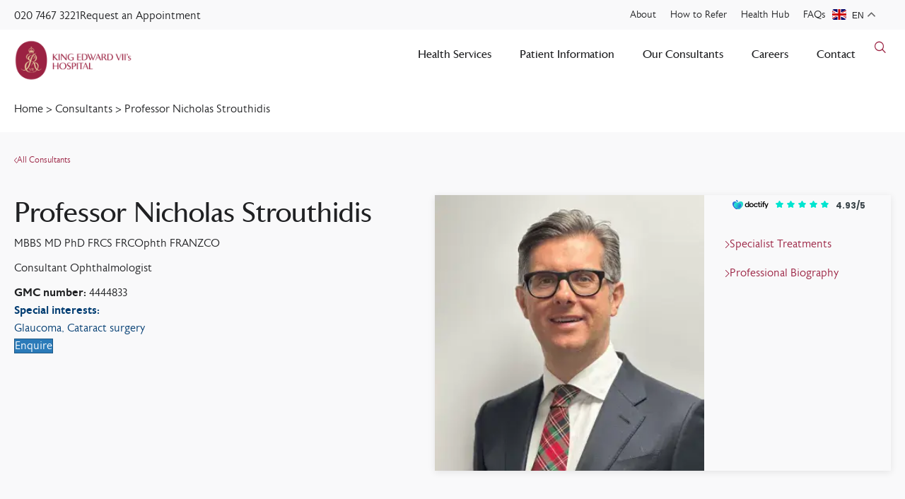

--- FILE ---
content_type: text/html; charset=UTF-8
request_url: https://www.kingedwardvii.co.uk/consultants/professor-nicholas-strouthidis
body_size: 21258
content:
<!DOCTYPE html>
<html lang="en-GB">
<head>
<meta charset="UTF-8" />
<meta name='viewport' content='width=device-width, initial-scale=1.0' />
<meta http-equiv='X-UA-Compatible' content='IE=edge' />
<link rel="profile" href="https://gmpg.org/xfn/11" />
<script type="text/javascript" src="https://app.termly.io/resource-blocker/b6a4ee8e-a0fd-4f3d-b44f-66785cd05128?autoBlock=on" defer></script>
<!-- Infinity Tracking 
<script>(function(i,n,f,t,y,x,z){y=i._its=function(){return y.queue.push(arguments)};y.version='2.0';y.queue=[];z=n.createElement(f);z.async=!0;z.src=t;x=n.getElementsByTagName(f)[0];x.parentNode.insertBefore(z,x)})(window, document,'script','https://script.infinity-tracking.com/infinitytrack.js?i=7655');window._its('init','7655');window._its('track');</script>
 End Infinity Tracking -->  
<!-- Google Tag Manager -->
<script type="pmdelayedscript" data-cfasync="false" data-no-optimize="1" data-no-defer="1" data-no-minify="1">(function(w,d,s,l,i){w[l]=w[l]||[];w[l].push({'gtm.start':
new Date().getTime(),event:'gtm.js'});var f=d.getElementsByTagName(s)[0],
j=d.createElement(s),dl=l!='dataLayer'?'&l='+l:'';j.async=true;j.src=
'https://www.googletagmanager.com/gtm.js?id='+i+dl;f.parentNode.insertBefore(j,f);
})(window,document,'script','dataLayer','GTM-K3FFW63H');</script>
<!-- End Google Tag Manager -->
<meta name='robots' content='index, follow, max-image-preview:large, max-snippet:-1, max-video-preview:-1' />

	<!-- This site is optimized with the Yoast SEO plugin v26.8 - https://yoast.com/product/yoast-seo-wordpress/ -->
	<title>Professor Nicholas Strouthidis | King Edward VII&#039;s Hospital</title>
<link rel='preconnect' href='//www.doctify.com' />
<link rel='preconnect' href='//app.termly.io' />
<link rel='preconnect' href='//www.googletagmanager.com' />
<link rel='dns-prefetch' href='//www.doctify.com' />
<link rel='dns-prefetch' href='//app.termly.io' />
<link rel='dns-prefetch' href='//www.googletagmanager.com' />

	<meta name="description" content="Prof Nicholas Strouthidis is a Consultant Ophthalmologist at King Edward VII’s Hospital focusing on glaucoma, retinal imaging and complex eye disease." />
	<link rel="canonical" href="https://www.kingedwardvii.co.uk/consultants/professor-nicholas-strouthidis" />
	<meta property="og:locale" content="en_GB" />
	<meta property="og:type" content="article" />
	<meta property="og:title" content="Professor Nicholas Strouthidis | King Edward VII&#039;s Hospital" />
	<meta property="og:description" content="Prof Nicholas Strouthidis is a Consultant Ophthalmologist at King Edward VII’s Hospital focusing on glaucoma, retinal imaging and complex eye disease." />
	<meta property="og:url" content="https://www.kingedwardvii.co.uk/consultants/professor-nicholas-strouthidis" />
	<meta property="og:site_name" content="King Edward VII&#039;s Hospital" />
	<meta property="article:modified_time" content="2025-06-12T08:25:56+00:00" />
	<meta property="og:image" content="https://www.kingedwardvii.co.uk/wp-content/uploads/2025/03/NICK-STROUTHIDIS-343x364-.webp" />
	<meta property="og:image:width" content="343" />
	<meta property="og:image:height" content="364" />
	<meta property="og:image:type" content="image/webp" />
	<meta name="twitter:card" content="summary_large_image" />
	<script type="application/ld+json" class="yoast-schema-graph">{"@context":"https://schema.org","@graph":[{"@type":"WebPage","@id":"https://www.kingedwardvii.co.uk/consultants/professor-nicholas-strouthidis","url":"https://www.kingedwardvii.co.uk/consultants/professor-nicholas-strouthidis","name":"Professor Nicholas Strouthidis | King Edward VII&#039;s Hospital","isPartOf":{"@id":"https://www.kingedwardvii.co.uk/#website"},"primaryImageOfPage":{"@id":"https://www.kingedwardvii.co.uk/consultants/professor-nicholas-strouthidis#primaryimage"},"image":{"@id":"https://www.kingedwardvii.co.uk/consultants/professor-nicholas-strouthidis#primaryimage"},"thumbnailUrl":"https://www.kingedwardvii.co.uk/wp-content/uploads/2025/03/NICK-STROUTHIDIS-343x364-.webp","datePublished":"2025-03-03T15:55:38+00:00","dateModified":"2025-06-12T08:25:56+00:00","description":"Prof Nicholas Strouthidis is a Consultant Ophthalmologist at King Edward VII’s Hospital focusing on glaucoma, retinal imaging and complex eye disease.","breadcrumb":{"@id":"https://www.kingedwardvii.co.uk/consultants/professor-nicholas-strouthidis#breadcrumb"},"inLanguage":"en-GB","potentialAction":[{"@type":"ReadAction","target":["https://www.kingedwardvii.co.uk/consultants/professor-nicholas-strouthidis"]}]},{"@type":"ImageObject","inLanguage":"en-GB","@id":"https://www.kingedwardvii.co.uk/consultants/professor-nicholas-strouthidis#primaryimage","url":"https://www.kingedwardvii.co.uk/wp-content/uploads/2025/03/NICK-STROUTHIDIS-343x364-.webp","contentUrl":"https://www.kingedwardvii.co.uk/wp-content/uploads/2025/03/NICK-STROUTHIDIS-343x364-.webp","width":343,"height":364},{"@type":"BreadcrumbList","@id":"https://www.kingedwardvii.co.uk/consultants/professor-nicholas-strouthidis#breadcrumb","itemListElement":[{"@type":"ListItem","position":1,"name":"Home","item":"https://www.kingedwardvii.co.uk/"},{"@type":"ListItem","position":2,"name":"Consultants","item":"https://www.kingedwardvii.co.uk/consultants"},{"@type":"ListItem","position":3,"name":"Professor Nicholas Strouthidis"}]},{"@type":"WebSite","@id":"https://www.kingedwardvii.co.uk/#website","url":"https://www.kingedwardvii.co.uk/","name":"King Edward VII&#039;s Hospital","description":"","potentialAction":[{"@type":"SearchAction","target":{"@type":"EntryPoint","urlTemplate":"https://www.kingedwardvii.co.uk/?s={search_term_string}"},"query-input":{"@type":"PropertyValueSpecification","valueRequired":true,"valueName":"search_term_string"}}],"inLanguage":"en-GB"}]}</script>
	<!-- / Yoast SEO plugin. -->


<link rel="preload" href="https://www.kingedwardvii.co.uk/wp-content/plugins/bb-plugin/fonts/fontawesome/5.15.4/webfonts/fa-solid-900.woff2" as="font" type="font/woff2" crossorigin="anonymous">
<link rel="preload" href="https://www.kingedwardvii.co.uk/wp-content/plugins/bb-plugin/fonts/fontawesome/5.15.4/webfonts/fa-regular-400.woff2" as="font" type="font/woff2" crossorigin="anonymous">
<style id='wp-img-auto-sizes-contain-inline-css'>
img:is([sizes=auto i],[sizes^="auto," i]){contain-intrinsic-size:3000px 1500px}
/*# sourceURL=wp-img-auto-sizes-contain-inline-css */
</style>
<link rel='preload' as='style' data-id='wp-block-library-css' href='https://www.kingedwardvii.co.uk/wp-includes/css/dist/block-library/style.min.css?ver=6.9' media='all' />
<link rel='stylesheet' id='wp-block-library-css' href='https://www.kingedwardvii.co.uk/wp-includes/css/dist/block-library/style.min.css?ver=6.9' media='print' data-swis='loading' onload='this.media="all";this.dataset.swis="loaded"' />
<noscript><link rel='stylesheet' id='wp-block-library-css' href='https://www.kingedwardvii.co.uk/wp-includes/css/dist/block-library/style.min.css?ver=6.9' media='all' /></noscript>
<style id='wp-block-library-theme-inline-css'>
.wp-block-audio :where(figcaption){color:#555;font-size:13px;text-align:center}.is-dark-theme .wp-block-audio :where(figcaption){color:#ffffffa6}.wp-block-audio{margin:0 0 1em}.wp-block-code{border:1px solid #ccc;border-radius:4px;font-family:Menlo,Consolas,monaco,monospace;padding:.8em 1em}.wp-block-embed :where(figcaption){color:#555;font-size:13px;text-align:center}.is-dark-theme .wp-block-embed :where(figcaption){color:#ffffffa6}.wp-block-embed{margin:0 0 1em}.blocks-gallery-caption{color:#555;font-size:13px;text-align:center}.is-dark-theme .blocks-gallery-caption{color:#ffffffa6}:root :where(.wp-block-image figcaption){color:#555;font-size:13px;text-align:center}.is-dark-theme :root :where(.wp-block-image figcaption){color:#ffffffa6}.wp-block-image{margin:0 0 1em}.wp-block-pullquote{border-bottom:4px solid;border-top:4px solid;color:currentColor;margin-bottom:1.75em}.wp-block-pullquote :where(cite),.wp-block-pullquote :where(footer),.wp-block-pullquote__citation{color:currentColor;font-size:.8125em;font-style:normal;text-transform:uppercase}.wp-block-quote{border-left:.25em solid;margin:0 0 1.75em;padding-left:1em}.wp-block-quote cite,.wp-block-quote footer{color:currentColor;font-size:.8125em;font-style:normal;position:relative}.wp-block-quote:where(.has-text-align-right){border-left:none;border-right:.25em solid;padding-left:0;padding-right:1em}.wp-block-quote:where(.has-text-align-center){border:none;padding-left:0}.wp-block-quote.is-large,.wp-block-quote.is-style-large,.wp-block-quote:where(.is-style-plain){border:none}.wp-block-search .wp-block-search__label{font-weight:700}.wp-block-search__button{border:1px solid #ccc;padding:.375em .625em}:where(.wp-block-group.has-background){padding:1.25em 2.375em}.wp-block-separator.has-css-opacity{opacity:.4}.wp-block-separator{border:none;border-bottom:2px solid;margin-left:auto;margin-right:auto}.wp-block-separator.has-alpha-channel-opacity{opacity:1}.wp-block-separator:not(.is-style-wide):not(.is-style-dots){width:100px}.wp-block-separator.has-background:not(.is-style-dots){border-bottom:none;height:1px}.wp-block-separator.has-background:not(.is-style-wide):not(.is-style-dots){height:2px}.wp-block-table{margin:0 0 1em}.wp-block-table td,.wp-block-table th{word-break:normal}.wp-block-table :where(figcaption){color:#555;font-size:13px;text-align:center}.is-dark-theme .wp-block-table :where(figcaption){color:#ffffffa6}.wp-block-video :where(figcaption){color:#555;font-size:13px;text-align:center}.is-dark-theme .wp-block-video :where(figcaption){color:#ffffffa6}.wp-block-video{margin:0 0 1em}:root :where(.wp-block-template-part.has-background){margin-bottom:0;margin-top:0;padding:1.25em 2.375em}
/*# sourceURL=/wp-includes/css/dist/block-library/theme.min.css */
</style>
<style id='classic-theme-styles-inline-css'>
/*! This file is auto-generated */
.wp-block-button__link{color:#fff;background-color:#32373c;border-radius:9999px;box-shadow:none;text-decoration:none;padding:calc(.667em + 2px) calc(1.333em + 2px);font-size:1.125em}.wp-block-file__button{background:#32373c;color:#fff;text-decoration:none}
/*# sourceURL=/wp-includes/css/classic-themes.min.css */
</style>
<style id='acf-cta-style-inline-css'>
.cta-block {
    margin-block: 5rem 7rem;
    box-shadow: 0px 2px 10px 0px rgba(0, 0, 0, 0.09);
}
.cta-container {
    display: grid;
    grid-template-columns: 1fr 3fr;
    gap:20px;
}
.cta-image img {
    width: 100%;
    height:100%;
    object-fit: cover;
}
.cta-title {
    font-weight:700;
    font-size:18px;
    padding-bottom:10px;
}
.cta-content {
    padding: 30px;
}

@media (max-width: 1000px) {
.cta-container {
    grid-template-columns: 1fr 2fr;
}
}

@media (max-width: 768px) {
    .cta-container {
        display: flex;
        flex-direction: column;
    }
.cta-image {
    height:170px;
}

}
/*# sourceURL=https://www.kingedwardvii.co.uk/wp-content/themes/bb-theme-child/template-parts/blocks/cta/style.css */
</style>
<style id='acf-two-column-style-inline-css'>
.two-column-block {
    padding: 80px 20px;
    margin-block:5rem;
}

.two-column-container {
    max-width: 1000px;
    margin: 0 auto;
    display: grid;
    grid-template-columns: 1fr 1fr;
    gap: 60px;
}

/* Style content within columns */
.two-column-container .column > * {
    margin-top: 0;
}

.two-column-container .column > *:last-child {
    margin-bottom: 0;
}

/* Responsive Design */
@media (max-width: 768px) {
    .two-column-container {
        grid-template-columns: 1fr;
        gap: 1.5rem;
    }
    
    .two-column-block {
        padding: 2rem 1rem;
    }
}
/*# sourceURL=https://www.kingedwardvii.co.uk/wp-content/themes/bb-theme-child/template-parts/blocks/two-column/style.css */
</style>
<link rel='stylesheet' id='contact-form-7-css' href='https://www.kingedwardvii.co.uk/wp-content/plugins/contact-form-7/includes/css/styles.css?ver=6.1.4' media='print' data-swis='loading' onload='this.media="all";this.dataset.swis="loaded"' />
<noscript><link rel='stylesheet' id='contact-form-7-css' href='https://www.kingedwardvii.co.uk/wp-content/plugins/contact-form-7/includes/css/styles.css?ver=6.1.4' media='all' /></noscript>
<link rel='stylesheet' id='wpa-css-css' href='https://www.kingedwardvii.co.uk/wp-content/plugins/honeypot/includes/css/wpa.css?ver=2.3.04' media='print' data-swis='loading' onload='this.media="all";this.dataset.swis="loaded"' />
<noscript><link rel='stylesheet' id='wpa-css-css' href='https://www.kingedwardvii.co.uk/wp-content/plugins/honeypot/includes/css/wpa.css?ver=2.3.04' media='all' /></noscript>
<link rel='stylesheet' id='font-awesome-5-css' href='https://www.kingedwardvii.co.uk/wp-content/plugins/bb-plugin/fonts/fontawesome/5.15.4/css/all.min.css?ver=2.10.0.6' media='print' data-swis='loading' onload='this.media="all";this.dataset.swis="loaded"' />
<noscript><link rel='stylesheet' id='font-awesome-5-css' href='https://www.kingedwardvii.co.uk/wp-content/plugins/bb-plugin/fonts/fontawesome/5.15.4/css/all.min.css?ver=2.10.0.6' media='all' /></noscript>
<link rel='stylesheet' id='font-awesome-css' href='https://www.kingedwardvii.co.uk/wp-content/plugins/bb-plugin/fonts/fontawesome/5.15.4/css/v4-shims.min.css?ver=2.10.0.6' media='print' data-swis='loading' onload='this.media="all";this.dataset.swis="loaded"' />
<noscript><link rel='stylesheet' id='font-awesome-css' href='https://www.kingedwardvii.co.uk/wp-content/plugins/bb-plugin/fonts/fontawesome/5.15.4/css/v4-shims.min.css?ver=2.10.0.6' media='all' /></noscript>
<link rel='stylesheet' id='icon-1737985357-css' href='https://www.kingedwardvii.co.uk/wp-content/uploads/bb-plugin/icons/icon-1737985357/style.css?ver=2.10.0.6' media='print' data-swis='loading' onload='this.media="all";this.dataset.swis="loaded"' />
<noscript><link rel='stylesheet' id='icon-1737985357-css' href='https://www.kingedwardvii.co.uk/wp-content/uploads/bb-plugin/icons/icon-1737985357/style.css?ver=2.10.0.6' media='all' /></noscript>
<link rel='stylesheet' id='fl-builder-layout-bundle-b235c71dc61dfd9ff8dfebb46b06bff9-css' href='https://www.kingedwardvii.co.uk/wp-content/uploads/bb-plugin/cache/b235c71dc61dfd9ff8dfebb46b06bff9-layout-bundle.css?ver=2.10.0.6-1.5.2.1-20251125200437' media='all' />
<link rel='preload' as='style' data-id='jquery-magnificpopup-css' href='https://www.kingedwardvii.co.uk/wp-content/plugins/bb-plugin/css/jquery.magnificpopup.min.css?ver=2.10.0.6' media='all' />
<link rel='stylesheet' id='jquery-magnificpopup-css' href='https://www.kingedwardvii.co.uk/wp-content/plugins/bb-plugin/css/jquery.magnificpopup.min.css?ver=2.10.0.6' media='print' data-swis='loading' onload='this.media="all";this.dataset.swis="loaded"' />
<noscript><link rel='stylesheet' id='jquery-magnificpopup-css' href='https://www.kingedwardvii.co.uk/wp-content/plugins/bb-plugin/css/jquery.magnificpopup.min.css?ver=2.10.0.6' media='all' /></noscript>
<link rel='preload' as='style' data-id='base-css' href='https://www.kingedwardvii.co.uk/wp-content/themes/bb-theme/css/base.min.css?ver=1.7.19.1' media='all' />
<link rel='stylesheet' id='base-css' href='https://www.kingedwardvii.co.uk/wp-content/themes/bb-theme/css/base.min.css?ver=1.7.19.1' media='print' data-swis='loading' onload='this.media="all";this.dataset.swis="loaded"' />
<noscript><link rel='stylesheet' id='base-css' href='https://www.kingedwardvii.co.uk/wp-content/themes/bb-theme/css/base.min.css?ver=1.7.19.1' media='all' /></noscript>
<link rel='stylesheet' id='fl-automator-skin-css' href='https://www.kingedwardvii.co.uk/wp-content/uploads/bb-theme/skin-69322b5bcc5c8.css?ver=1.7.19.1' media='all' />
<link rel='preload' as='style' data-id='fl-child-theme-css' href='https://www.kingedwardvii.co.uk/wp-content/themes/bb-theme-child/style.css?ver=6.9' media='all' />
<link rel='stylesheet' id='fl-child-theme-css' href='https://www.kingedwardvii.co.uk/wp-content/themes/bb-theme-child/style.css?ver=6.9' media='print' data-swis='loading' onload='this.media="all";this.dataset.swis="loaded"' />
<noscript><link rel='stylesheet' id='fl-child-theme-css' href='https://www.kingedwardvii.co.uk/wp-content/themes/bb-theme-child/style.css?ver=6.9' media='all' /></noscript>
<link rel='stylesheet' id='pp-animate-css' href='https://www.kingedwardvii.co.uk/wp-content/plugins/bbpowerpack/assets/css/animate.min.css?ver=3.5.1' media='print' data-swis='loading' onload='this.media="all";this.dataset.swis="loaded"' />
<noscript><link rel='stylesheet' id='pp-animate-css' href='https://www.kingedwardvii.co.uk/wp-content/plugins/bbpowerpack/assets/css/animate.min.css?ver=3.5.1' media='all' /></noscript>
<script src="https://www.kingedwardvii.co.uk/wp-includes/js/jquery/jquery.min.js?ver=3.7.1" id="jquery-core-js"></script>
		<script>
			var bb_powerpack = {
				version: '2.40.10',
				getAjaxUrl: function() { return atob( 'aHR0cHM6Ly93d3cua2luZ2Vkd2FyZHZpaS5jby51ay93cC1hZG1pbi9hZG1pbi1hamF4LnBocA==' ); },
				callback: function() {},
				mapMarkerData: {},
				post_id: '1716',
				search_term: '',
				current_page: 'https://www.kingedwardvii.co.uk/consultants/professor-nicholas-strouthidis',
				conditionals: {
					is_front_page: false,
					is_home: false,
					is_archive: false,
					current_post_type: '',
					is_tax: false,
										is_author: false,
					current_author: false,
					is_search: false,
									}
			};
		</script>
		<noscript><style>.lazyload[data-src]{display:none !important;}</style></noscript><style>.lazyload{background-image:none !important;}.lazyload:before{background-image:none !important;}</style><link rel="icon" href="https://www.kingedwardvii.co.uk/wp-content/uploads/2025/03/favicon-1-150x150.png" sizes="32x32" />
<link rel="icon" href="https://www.kingedwardvii.co.uk/wp-content/uploads/2025/03/favicon-1.png" sizes="192x192" />
<link rel="apple-touch-icon" href="https://www.kingedwardvii.co.uk/wp-content/uploads/2025/03/favicon-1.png" />
<meta name="msapplication-TileImage" content="https://www.kingedwardvii.co.uk/wp-content/uploads/2025/03/favicon-1.png" />
<style>@font-face{font-family:'Agnes Sans';src:url('/wp-content/themes/bb-theme-child/fonts/agnessans-regular-webfont.woff2') format('woff2'),url('/wp-content/themes/bb-theme-child/fonts/agnessans-regular-webfont.woff') format('woff');font-weight:400;font-style:normal;font-synthesis:none}@font-face{font-family:'Astoria Sans';src:url('/wp-content/themes/bb-theme-child/fonts/astoriasans-light_0-webfont.woff2') format('woff2'),url('/wp-content/themes/bb-theme-child/fonts/astoriasans-light_0-webfont.woff') format('woff');font-weight:400;font-style:normal;font-synthesis:none}@font-face{font-family:'Astoria Sans';src:url('/wp-content/themes/bb-theme-child/fonts/astoriasans-medium_0-webfont.woff2') format('woff2'),url('/wp-content/themes/bb-theme-child/fonts/astoriasans-medium_0-webfont.woff') format('woff');font-weight:700;font-style:normal;font-synthesis:none}h1,h2,h3,h4,h5,h6{font-family:'Agnes Sans',sans-serif}body{font-family:'Astoria Sans',sans-serif}</style>
</head>
<body class="wp-singular consultants-template-default single single-consultants postid-1716 wp-theme-bb-theme wp-child-theme-bb-theme-child fl-builder-2-10-0-6 fl-themer-1-5-2-1-20251125200437 fl-theme-1-7-19-1 fl-no-js fl-theme-builder-header fl-theme-builder-header-header fl-theme-builder-footer fl-theme-builder-footer-footer-copy fl-theme-builder-singular fl-theme-builder-singular-consultant fl-framework-base fl-preset-default fl-full-width fl-search-active" itemscope="itemscope" itemtype="https://schema.org/WebPage">
<!-- Google Tag Manager (noscript) -->
<noscript><iframe src="https://www.googletagmanager.com/ns.html?id=GTM-K3FFW63H"
height="0" width="0" style="display:none;visibility:hidden"></iframe></noscript>
<!-- End Google Tag Manager (noscript) -->
<a aria-label="Skip to content" class="fl-screen-reader-text" href="#fl-main-content">Skip to content</a><div class="fl-page">
	<header class="fl-builder-content fl-builder-content-556 fl-builder-global-templates-locked" data-post-id="556" data-type="header" data-sticky="0" data-sticky-on="" data-sticky-breakpoint="medium" data-shrink="0" data-overlay="0" data-overlay-bg="transparent" data-shrink-image-height="50px" role="banner" itemscope="itemscope" itemtype="http://schema.org/WPHeader"><div class="fl-row fl-row-full-width fl-row-bg-color fl-node-o03gin5uy1s2 fl-row-default-height fl-row-align-center fl-visible-desktop fl-visible-large fl-visible-medium" data-node="o03gin5uy1s2">
	<div class="fl-row-content-wrap">
						<div class="fl-row-content fl-row-fixed-width fl-node-content">
		
<div class="fl-col-group fl-node-ekiy60d49bl1" data-node="ekiy60d49bl1">
			<div class="fl-col fl-node-ga29iu8jlwnx fl-col-bg-color fl-col-small" data-node="ga29iu8jlwnx">
	<div class="fl-col-content fl-node-content"><div  class="fl-module fl-module-rich-text fl-rich-text fl-node-yz2eqchm3ijw flex-links" data-node="yz2eqchm3ijw">
	<p><a class="class=" href="tel:02074673221">020 7467 3221</a> <a href="/make-an-appointment">Request an Appointment</a></p>
</div>
</div>
</div>
			<div class="fl-col fl-node-6vs1fhiox839 fl-col-bg-color fl-col-small" data-node="6vs1fhiox839">
	<div class="fl-col-content fl-node-content"><div class="fl-module fl-module-pp-advanced-menu fl-node-mwitykvganpr" data-node="mwitykvganpr">
	<div class="fl-module-content fl-node-content">
		<div class="pp-advanced-menu pp-advanced-menu-accordion-collapse pp-menu-default pp-menu-align-right pp-menu-position-below">
   				<div class="pp-advanced-menu-mobile">
			<button class="pp-advanced-menu-mobile-toggle hamburger" tabindex="0" aria-label="Menu" aria-expanded="false">
				<div class="pp-hamburger"><div class="pp-hamburger-box"><div class="pp-hamburger-inner"></div></div></div>			</button>
			</div>
			   	<div class="pp-clear"></div>
	<nav class="pp-menu-nav" aria-label="Menu" itemscope="itemscope" itemtype="https://schema.org/SiteNavigationElement">
		<ul id="menu-top-bar-menu" class="menu pp-advanced-menu-horizontal pp-toggle-arrows"><li id="menu-item-665" class="menu-item menu-item-type-post_type menu-item-object-page"><a href="https://www.kingedwardvii.co.uk/about-king-edward-vii"><span class="menu-item-text">About</span></a></li><li id="menu-item-1232" class="menu-item menu-item-type-post_type menu-item-object-page"><a href="https://www.kingedwardvii.co.uk/healthcare-professionals-referrers"><span class="menu-item-text">How to Refer</span></a></li><li id="menu-item-567" class="menu-item menu-item-type-custom menu-item-object-custom"><a href="/health-hub"><span class="menu-item-text">Health Hub</span></a></li><li id="menu-item-2594" class="menu-item menu-item-type-post_type menu-item-object-patient-information"><a href="https://www.kingedwardvii.co.uk/patient-information/frequently-asked-questions"><span class="menu-item-text">FAQs</span></a></li><li id="menu-item-2724" class="menu-item menu-item-type-gs_sim menu-item-object-gs_sim"><div class="gtranslate_wrapper" id="gt-wrapper-86858461"></div></li></ul>	</nav>
</div>
	</div>
</div>
</div>
</div>
	</div>
		</div>
	</div>
</div>
<div class="fl-row fl-row-full-width fl-row-bg-color fl-node-vx189hmn53pi fl-row-default-height fl-row-align-center main-header" data-node="vx189hmn53pi">
	<div class="fl-row-content-wrap">
						<div class="fl-row-content fl-row-fixed-width fl-node-content">
		
<div class="fl-col-group fl-node-lnugax4o17id fl-col-group-equal-height fl-col-group-align-center fl-col-group-custom-width" data-node="lnugax4o17id">
			<div class="fl-col fl-node-c8n6dzghy1x0 fl-col-bg-color fl-col-small fl-col-small-custom-width" data-node="c8n6dzghy1x0">
	<div class="fl-col-content fl-node-content"><div role="figure" class="fl-module fl-module-photo fl-photo fl-photo-align-left fl-node-ejo1vwtz2ncg" data-node="ejo1vwtz2ncg" itemscope itemtype="https://schema.org/ImageObject">
	<div class="fl-photo-content fl-photo-img-png">
				<a href="/"  target="_self" itemprop="url">
				<img decoding="async" class="fl-photo-img wp-image-25964 size-full" src="https://www.kingedwardvii.co.uk/wp-content/uploads/2025/01/kevii-logo-OVAL-maroon-rgb_1.png" alt="kevii-logo-OVAL-maroon-rgb_(1)" height="809" width="2208" title="kevii-logo-OVAL-maroon-rgb_(1)"  data-no-lazy="1" itemprop="image" srcset="https://www.kingedwardvii.co.uk/wp-content/uploads/2025/01/kevii-logo-OVAL-maroon-rgb_1.png 2208w, https://www.kingedwardvii.co.uk/wp-content/uploads/2025/01/kevii-logo-OVAL-maroon-rgb_1-300x110.png 300w, https://www.kingedwardvii.co.uk/wp-content/uploads/2025/01/kevii-logo-OVAL-maroon-rgb_1-1024x375.png 1024w, https://www.kingedwardvii.co.uk/wp-content/uploads/2025/01/kevii-logo-OVAL-maroon-rgb_1-768x281.png 768w, https://www.kingedwardvii.co.uk/wp-content/uploads/2025/01/kevii-logo-OVAL-maroon-rgb_1-1536x563.png 1536w, https://www.kingedwardvii.co.uk/wp-content/uploads/2025/01/kevii-logo-OVAL-maroon-rgb_1-2048x750.png 2048w" sizes="(max-width: 2208px) 100vw, 2208px" />
				</a>
					</div>
	</div>
</div>
</div>
			<div class="fl-col fl-node-bca6y2qzn70k fl-col-bg-color fl-col-small-custom-width main-nav-col" data-node="bca6y2qzn70k">
	<div class="fl-col-content fl-node-content"><div class="fl-module fl-module-pp-advanced-menu fl-node-x642gocw3a9e main-menu" data-node="x642gocw3a9e">
	<div class="fl-module-content fl-node-content">
					<div class="pp-advanced-menu-mobile">
			<button class="pp-advanced-menu-mobile-toggle hamburger" tabindex="0" aria-label="Menu" aria-expanded="false">
				<div class="pp-hamburger"><div class="pp-hamburger-box"><div class="pp-hamburger-inner"></div></div></div>			</button>
			</div>
			<div class="pp-advanced-menu pp-advanced-menu-accordion-collapse pp-menu-default pp-menu-align-right pp-menu-position-below">
   	   	<div class="pp-clear"></div>
	<nav class="pp-menu-nav" aria-label="Menu" itemscope="itemscope" itemtype="https://schema.org/SiteNavigationElement">
		<ul id="menu-main-menu" class="menu pp-advanced-menu-horizontal pp-toggle-none"><li id="menu-item-710" class="mega-menu menu-item menu-item-type-post_type menu-item-object-page menu-item-has-children pp-has-submenu"><div class="pp-has-submenu-container"><a href="https://www.kingedwardvii.co.uk/services"><span class="menu-item-text">Health Services<span class="pp-menu-toggle" tabindex="0" aria-expanded="false" aria-label="Health Services: submenu" role="button"></span></span></a></div><ul class="sub-menu">	<li id="menu-item-845" class="spec-areas menu-item menu-item-type-custom menu-item-object-custom menu-item-has-children pp-has-submenu"><div class="pp-has-submenu-container"><a><span class="menu-item-text">Specialty Areas<span class="pp-menu-toggle" tabindex="0" aria-expanded="false" aria-label="Specialty Areas: submenu" role="button"></span></span></a></div><ul class="sub-menu">		<li id="menu-item-1345" class="menu-item menu-item-type-post_type menu-item-object-specialism"><a href="https://www.kingedwardvii.co.uk/diagnostic-imaging"><span class="menu-item-text">Diagnostic Imaging</span></a></li>		<li id="menu-item-1348" class="menu-item menu-item-type-post_type menu-item-object-specialism"><a href="https://www.kingedwardvii.co.uk/digestive-health"><span class="menu-item-text">Digestive Health</span></a></li>		<li id="menu-item-1347" class="menu-item menu-item-type-post_type menu-item-object-specialism"><a href="https://www.kingedwardvii.co.uk/musculoskeletal-health"><span class="menu-item-text">Musculoskeletal Health</span></a></li>		<li id="menu-item-1344" class="menu-item menu-item-type-post_type menu-item-object-specialism"><a href="https://www.kingedwardvii.co.uk/urology"><span class="menu-item-text">Urology</span></a></li>		<li id="menu-item-1346" class="menu-item menu-item-type-post_type menu-item-object-specialism"><a href="https://www.kingedwardvii.co.uk/womens-health"><span class="menu-item-text">Women’s Health</span></a></li>		<li id="menu-item-853" class="nav-btn search-icon menu-item menu-item-type-custom menu-item-object-custom"><a href="/services"><span class="menu-item-text">Search Health Services</span></a></li>		<li id="menu-item-854" class="nav-btn consult-icon menu-item menu-item-type-custom menu-item-object-custom"><a href="/consultants"><span class="menu-item-text">Find a Consultant</span></a></li>		<li id="menu-item-2632" class="nav-btn appointment-icon blue menu-item menu-item-type-custom menu-item-object-custom"><a href="/make-an-appointment"><span class="menu-item-text">Request Appointment</span></a></li></ul></li>	<li id="menu-item-846" class="two-col-list menu-item menu-item-type-custom menu-item-object-custom menu-item-has-children pp-has-submenu"><div class="pp-has-submenu-container"><a href="/services/"><span class="menu-item-text">Key Specialties<span class="pp-menu-toggle" tabindex="0" aria-expanded="false" aria-label="Key Specialties: submenu" role="button"></span></span></a></div><ul class="sub-menu">		<li id="menu-item-11240" class="menu-item menu-item-type-post_type menu-item-object-services"><a href="https://www.kingedwardvii.co.uk/services/allergy"><span class="menu-item-text">Allergy Testing London</span></a></li>		<li id="menu-item-1353" class="menu-item menu-item-type-post_type menu-item-object-specialism"><a href="https://www.kingedwardvii.co.uk/bariatric-surgery"><span class="menu-item-text">Bariatric Surgery</span></a></li>		<li id="menu-item-2591" class="menu-item menu-item-type-post_type menu-item-object-specialism"><a href="https://www.kingedwardvii.co.uk/breast-health"><span class="menu-item-text">Breast Health</span></a></li>		<li id="menu-item-1352" class="menu-item menu-item-type-post_type menu-item-object-specialism"><a href="https://www.kingedwardvii.co.uk/colorectal-surgery"><span class="menu-item-text">Colorectal Surgery</span></a></li>		<li id="menu-item-1351" class="menu-item menu-item-type-post_type menu-item-object-specialism"><a href="https://www.kingedwardvii.co.uk/dermatology"><span class="menu-item-text">Dermatology</span></a></li>		<li id="menu-item-2298" class="menu-item menu-item-type-post_type menu-item-object-specialism"><a href="https://www.kingedwardvii.co.uk/ent-ear-nose-throat"><span class="menu-item-text">ENT (Ear, Nose and Throat)</span></a></li>		<li id="menu-item-2299" class="menu-item menu-item-type-post_type menu-item-object-specialism"><a href="https://www.kingedwardvii.co.uk/gastroenterology"><span class="menu-item-text">Gastroenterology</span></a></li>		<li id="menu-item-2300" class="menu-item menu-item-type-post_type menu-item-object-specialism"><a href="https://www.kingedwardvii.co.uk/general-surgery"><span class="menu-item-text">General Surgery</span></a></li>		<li id="menu-item-2301" class="menu-item menu-item-type-post_type menu-item-object-specialism"><a href="https://www.kingedwardvii.co.uk/gynaecology"><span class="menu-item-text">Gynaecology</span></a></li>		<li id="menu-item-2302" class="menu-item menu-item-type-post_type menu-item-object-specialism"><a href="https://www.kingedwardvii.co.uk/ophthalmology"><span class="menu-item-text">Ophthalmology</span></a></li>		<li id="menu-item-2303" class="menu-item menu-item-type-post_type menu-item-object-specialism"><a href="https://www.kingedwardvii.co.uk/oral-and-maxillofacial-surgery"><span class="menu-item-text">Oral and Maxillofacial Surgery</span></a></li>		<li id="menu-item-1354" class="menu-item menu-item-type-post_type menu-item-object-specialism"><a href="https://www.kingedwardvii.co.uk/orthopaedic-surgery"><span class="menu-item-text">Orthopaedic Surgery</span></a></li>		<li id="menu-item-2304" class="menu-item menu-item-type-post_type menu-item-object-specialism"><a href="https://www.kingedwardvii.co.uk/pain-medicine"><span class="menu-item-text">Pain Medicine</span></a></li>		<li id="menu-item-2305" class="menu-item menu-item-type-post_type menu-item-object-services"><a href="https://www.kingedwardvii.co.uk/services/physiotherapy"><span class="menu-item-text">Private Physiotherapy in London</span></a></li>		<li id="menu-item-2306" class="menu-item menu-item-type-post_type menu-item-object-specialism"><a href="https://www.kingedwardvii.co.uk/plastic-surgery"><span class="menu-item-text">Plastic Surgery</span></a></li>		<li id="menu-item-2307" class="menu-item menu-item-type-post_type menu-item-object-specialism"><a href="https://www.kingedwardvii.co.uk/psychiatry"><span class="menu-item-text">Psychiatry</span></a></li>		<li id="menu-item-2308" class="menu-item menu-item-type-post_type menu-item-object-specialism"><a href="https://www.kingedwardvii.co.uk/psychology"><span class="menu-item-text">Psychology</span></a></li>		<li id="menu-item-2309" class="menu-item menu-item-type-post_type menu-item-object-specialism"><a href="https://www.kingedwardvii.co.uk/respiratory-medicine"><span class="menu-item-text">Respiratory Medicine</span></a></li>		<li id="menu-item-2310" class="menu-item menu-item-type-post_type menu-item-object-specialism"><a href="https://www.kingedwardvii.co.uk/rheumatology"><span class="menu-item-text">Rheumatology</span></a></li>		<li id="menu-item-2592" class="menu-item menu-item-type-post_type menu-item-object-specialism"><a href="https://www.kingedwardvii.co.uk/sports-and-exercise-medicine"><span class="menu-item-text">Sports and Exercise Medicine</span></a></li></ul></li>	<li id="menu-item-847" class="menu-item menu-item-type-custom menu-item-object-custom menu-item-has-children pp-has-submenu"><div class="pp-has-submenu-container"><a><span class="menu-item-text">How To Access<span class="pp-menu-toggle" tabindex="0" aria-expanded="false" aria-label="How To Access: submenu" role="button"></span></span></a></div><ul class="sub-menu">		<li id="menu-item-1357" class="menu-item menu-item-type-post_type menu-item-object-patient-information"><a href="https://www.kingedwardvii.co.uk/patient-information/private-medical-insurance"><span class="menu-item-text">Privately Insured Patients</span></a></li>		<li id="menu-item-1356" class="menu-item menu-item-type-post_type menu-item-object-patient-information"><a href="https://www.kingedwardvii.co.uk/patient-information/self-pay"><span class="menu-item-text">Self-Pay Patients</span></a></li></ul></li></ul></li><li id="menu-item-982" class="mega-menu menu-item menu-item-type-post_type_archive menu-item-object-patient-information menu-item-has-children pp-has-submenu"><div class="pp-has-submenu-container"><a href="https://www.kingedwardvii.co.uk/patient-information"><span class="menu-item-text">Patient Information<span class="pp-menu-toggle" tabindex="0" aria-expanded="false" aria-label="Patient Information: submenu" role="button"></span></span></a></div><ul class="sub-menu">	<li id="menu-item-2340" class="menu-item menu-item-type-custom menu-item-object-custom menu-item-has-children pp-has-submenu"><div class="pp-has-submenu-container"><a><span class="menu-item-text">Ways To Pay For Your Treatment<span class="pp-menu-toggle" tabindex="0" aria-expanded="false" aria-label="Ways To Pay For Your Treatment: submenu" role="button"></span></span></a></div><ul class="sub-menu">		<li id="menu-item-1000" class="menu-item menu-item-type-post_type menu-item-object-patient-information"><a href="https://www.kingedwardvii.co.uk/patient-information/self-pay"><span class="menu-item-text">Choose to Self-Pay</span></a></li>		<li id="menu-item-997" class="menu-item menu-item-type-post_type menu-item-object-patient-information"><a href="https://www.kingedwardvii.co.uk/patient-information/payment-plans"><span class="menu-item-text">Flexible Payment Plans</span></a></li>		<li id="menu-item-990" class="menu-item menu-item-type-post_type menu-item-object-patient-information"><a href="https://www.kingedwardvii.co.uk/patient-information/paying-for-treatment"><span class="menu-item-text">Paying for Treatment</span></a></li>		<li id="menu-item-1002" class="menu-item menu-item-type-post_type menu-item-object-patient-information"><a href="https://www.kingedwardvii.co.uk/patient-information/private-medical-insurance"><span class="menu-item-text">Private Medical Insurance</span></a></li></ul></li>	<li id="menu-item-1004" class="menu-item menu-item-type-custom menu-item-object-custom menu-item-has-children pp-has-submenu"><div class="pp-has-submenu-container"><a><span class="menu-item-text">Planning Your Visit<span class="pp-menu-toggle" tabindex="0" aria-expanded="false" aria-label="Planning Your Visit: submenu" role="button"></span></span></a></div><ul class="sub-menu">		<li id="menu-item-984" class="menu-item menu-item-type-post_type menu-item-object-patient-information"><a href="https://www.kingedwardvii.co.uk/patient-information/additional-support-needs"><span class="menu-item-text">Additional Support Needs</span></a></li>		<li id="menu-item-985" class="menu-item menu-item-type-post_type menu-item-object-patient-information"><a href="https://www.kingedwardvii.co.uk/patient-information/booking-your-consultation"><span class="menu-item-text">Booking Your Consultation</span></a></li>		<li id="menu-item-986" class="menu-item menu-item-type-post_type menu-item-object-patient-information"><a href="https://www.kingedwardvii.co.uk/patient-information/choosing-your-consultant"><span class="menu-item-text">Choosing Your Consultant</span></a></li>		<li id="menu-item-989" class="menu-item menu-item-type-post_type menu-item-object-patient-information"><a href="https://www.kingedwardvii.co.uk/patient-information/having-a-scan-at-king-edward-viis-hospital"><span class="menu-item-text">Having a Scan at King Edward VII’s Hospital</span></a></li>		<li id="menu-item-992" class="menu-item menu-item-type-post_type menu-item-object-patient-information"><a href="https://www.kingedwardvii.co.uk/patient-information/introduction-to-private-healthcare"><span class="menu-item-text">Introduction to Private Healthcare</span></a></li>		<li id="menu-item-996" class="menu-item menu-item-type-post_type menu-item-object-patient-information"><a href="https://www.kingedwardvii.co.uk/patient-information/patient-satisfaction"><span class="menu-item-text">What Our Patients Say</span></a></li></ul></li>	<li id="menu-item-1005" class="menu-item menu-item-type-custom menu-item-object-custom menu-item-has-children pp-has-submenu"><div class="pp-has-submenu-container"><a><span class="menu-item-text">Your Stay<span class="pp-menu-toggle" tabindex="0" aria-expanded="false" aria-label="Your Stay: submenu" role="button"></span></span></a></div><ul class="sub-menu">		<li id="menu-item-987" class="menu-item menu-item-type-post_type menu-item-object-patient-information"><a href="https://www.kingedwardvii.co.uk/patient-information/frequently-asked-questions"><span class="menu-item-text">Frequently Asked Questions</span></a></li>		<li id="menu-item-988" class="menu-item menu-item-type-post_type menu-item-object-patient-information"><a href="https://www.kingedwardvii.co.uk/patient-information/getting-here"><span class="menu-item-text">Getting Here</span></a></li>		<li id="menu-item-991" class="menu-item menu-item-type-post_type menu-item-object-patient-information"><a href="https://www.kingedwardvii.co.uk/patient-information/international-patients"><span class="menu-item-text">International Patients</span></a></li>		<li id="menu-item-993" class="menu-item menu-item-type-post_type menu-item-object-patient-information"><a href="https://www.kingedwardvii.co.uk/patient-information/on-your-arrival"><span class="menu-item-text">On Your Arrival</span></a></li>		<li id="menu-item-995" class="menu-item menu-item-type-post_type menu-item-object-patient-information"><a href="https://www.kingedwardvii.co.uk/patient-information/patient-pre-assessment"><span class="menu-item-text">Patient Pre-Assessment</span></a></li>		<li id="menu-item-999" class="menu-item menu-item-type-post_type menu-item-object-patient-information"><a href="https://www.kingedwardvii.co.uk/patient-information/visiting-a-patient"><span class="menu-item-text">Receiving Visitors</span></a></li>		<li id="menu-item-1003" class="menu-item menu-item-type-post_type menu-item-object-patient-information"><a href="https://www.kingedwardvii.co.uk/patient-information/your-food"><span class="menu-item-text">Your Food</span></a></li></ul></li>	<li id="menu-item-1006" class="menu-item menu-item-type-custom menu-item-object-custom menu-item-has-children pp-has-submenu"><div class="pp-has-submenu-container"><a><span class="menu-item-text">Going Home<span class="pp-menu-toggle" tabindex="0" aria-expanded="false" aria-label="Going Home: submenu" role="button"></span></span></a></div><ul class="sub-menu">		<li id="menu-item-1007" class="menu-item menu-item-type-post_type menu-item-object-services"><a href="https://www.kingedwardvii.co.uk/services/physiotherapy"><span class="menu-item-text">Private Physiotherapy in London</span></a></li>		<li id="menu-item-998" class="menu-item menu-item-type-post_type menu-item-object-patient-information"><a href="https://www.kingedwardvii.co.uk/patient-information/planning-your-discharge"><span class="menu-item-text">Planning Your Discharge</span></a></li>		<li id="menu-item-1001" class="menu-item menu-item-type-post_type menu-item-object-patient-information"><a href="https://www.kingedwardvii.co.uk/patient-information/support-and-aftercare"><span class="menu-item-text">Support and Aftercare</span></a></li></ul></li></ul></li><li id="menu-item-562" class="menu-item menu-item-type-custom menu-item-object-custom"><a href="/consultants"><span class="menu-item-text">Our Consultants</span></a></li><li id="menu-item-1412" class="menu-item menu-item-type-post_type_archive menu-item-object-careers"><a href="https://www.kingedwardvii.co.uk/careers"><span class="menu-item-text">Careers</span></a></li><li id="menu-item-873" class="menu-item menu-item-type-post_type menu-item-object-page"><a href="https://www.kingedwardvii.co.uk/contact-us"><span class="menu-item-text">Contact</span></a></li><li id="menu-item-2640" class="nav-btn appointment-icon book-nav menu-item menu-item-type-custom menu-item-object-custom"><a href="/make-an-appointment"><span class="menu-item-text">Request Appointment</span></a></li><li id="menu-item-2636" class="mobile-only menu-item menu-item-type-custom menu-item-object-custom menu-item-has-children pp-has-submenu"><div class="pp-has-submenu-container"><a href="#"><span class="menu-item-text">Other options<span class="pp-menu-toggle" tabindex="0" aria-expanded="false" aria-label="Other options: submenu" role="button"></span></span></a></div><ul class="sub-menu">	<li id="menu-item-2639" class="menu-item menu-item-type-post_type menu-item-object-page"><a href="https://www.kingedwardvii.co.uk/about-king-edward-vii"><span class="menu-item-text">About King Edward VII’s Hospital</span></a></li>	<li id="menu-item-2637" class="menu-item menu-item-type-post_type menu-item-object-page"><a href="https://www.kingedwardvii.co.uk/healthcare-professionals-referrers"><span class="menu-item-text">How to refer</span></a></li>	<li id="menu-item-2638" class="menu-item menu-item-type-post_type_archive menu-item-object-health-hub"><a href="https://www.kingedwardvii.co.uk/health-hub"><span class="menu-item-text">Health Hub</span></a></li></ul></li></ul>	</nav>
</div>
<script type="text/html" id="pp-menu-x642gocw3a9e"><div class="pp-advanced-menu pp-advanced-menu-accordion-collapse full-screen pp-menu-position-below">
	<div class="pp-clear"></div>
	<nav class="pp-menu-nav pp-menu-overlay pp-overlay-fade" aria-label="Menu" itemscope="itemscope" itemtype="https://schema.org/SiteNavigationElement">
		<div class="pp-menu-close-btn"></div>
		<ul id="menu-main-menu-1" class="menu pp-advanced-menu-horizontal pp-toggle-none"><li id="menu-item-710" class="mega-menu menu-item menu-item-type-post_type menu-item-object-page menu-item-has-children pp-has-submenu"><div class="pp-has-submenu-container"><a href="https://www.kingedwardvii.co.uk/services"><span class="menu-item-text">Health Services<span class="pp-menu-toggle" tabindex="0" aria-expanded="false" aria-label="Health Services: submenu" role="button"></span></span></a></div><ul class="sub-menu">	<li id="menu-item-845" class="spec-areas menu-item menu-item-type-custom menu-item-object-custom menu-item-has-children pp-has-submenu"><div class="pp-has-submenu-container"><a><span class="menu-item-text">Specialty Areas<span class="pp-menu-toggle" tabindex="0" aria-expanded="false" aria-label="Specialty Areas: submenu" role="button"></span></span></a></div><ul class="sub-menu">		<li id="menu-item-1345" class="menu-item menu-item-type-post_type menu-item-object-specialism"><a href="https://www.kingedwardvii.co.uk/diagnostic-imaging"><span class="menu-item-text">Diagnostic Imaging</span></a></li>		<li id="menu-item-1348" class="menu-item menu-item-type-post_type menu-item-object-specialism"><a href="https://www.kingedwardvii.co.uk/digestive-health"><span class="menu-item-text">Digestive Health</span></a></li>		<li id="menu-item-1347" class="menu-item menu-item-type-post_type menu-item-object-specialism"><a href="https://www.kingedwardvii.co.uk/musculoskeletal-health"><span class="menu-item-text">Musculoskeletal Health</span></a></li>		<li id="menu-item-1344" class="menu-item menu-item-type-post_type menu-item-object-specialism"><a href="https://www.kingedwardvii.co.uk/urology"><span class="menu-item-text">Urology</span></a></li>		<li id="menu-item-1346" class="menu-item menu-item-type-post_type menu-item-object-specialism"><a href="https://www.kingedwardvii.co.uk/womens-health"><span class="menu-item-text">Women’s Health</span></a></li>		<li id="menu-item-853" class="nav-btn search-icon menu-item menu-item-type-custom menu-item-object-custom"><a href="/services"><span class="menu-item-text">Search Health Services</span></a></li>		<li id="menu-item-854" class="nav-btn consult-icon menu-item menu-item-type-custom menu-item-object-custom"><a href="/consultants"><span class="menu-item-text">Find a Consultant</span></a></li>		<li id="menu-item-2632" class="nav-btn appointment-icon blue menu-item menu-item-type-custom menu-item-object-custom"><a href="/make-an-appointment"><span class="menu-item-text">Request Appointment</span></a></li></ul></li>	<li id="menu-item-846" class="two-col-list menu-item menu-item-type-custom menu-item-object-custom menu-item-has-children pp-has-submenu"><div class="pp-has-submenu-container"><a href="/services/"><span class="menu-item-text">Key Specialties<span class="pp-menu-toggle" tabindex="0" aria-expanded="false" aria-label="Key Specialties: submenu" role="button"></span></span></a></div><ul class="sub-menu">		<li id="menu-item-11240" class="menu-item menu-item-type-post_type menu-item-object-services"><a href="https://www.kingedwardvii.co.uk/services/allergy"><span class="menu-item-text">Allergy Testing London</span></a></li>		<li id="menu-item-1353" class="menu-item menu-item-type-post_type menu-item-object-specialism"><a href="https://www.kingedwardvii.co.uk/bariatric-surgery"><span class="menu-item-text">Bariatric Surgery</span></a></li>		<li id="menu-item-2591" class="menu-item menu-item-type-post_type menu-item-object-specialism"><a href="https://www.kingedwardvii.co.uk/breast-health"><span class="menu-item-text">Breast Health</span></a></li>		<li id="menu-item-1352" class="menu-item menu-item-type-post_type menu-item-object-specialism"><a href="https://www.kingedwardvii.co.uk/colorectal-surgery"><span class="menu-item-text">Colorectal Surgery</span></a></li>		<li id="menu-item-1351" class="menu-item menu-item-type-post_type menu-item-object-specialism"><a href="https://www.kingedwardvii.co.uk/dermatology"><span class="menu-item-text">Dermatology</span></a></li>		<li id="menu-item-2298" class="menu-item menu-item-type-post_type menu-item-object-specialism"><a href="https://www.kingedwardvii.co.uk/ent-ear-nose-throat"><span class="menu-item-text">ENT (Ear, Nose and Throat)</span></a></li>		<li id="menu-item-2299" class="menu-item menu-item-type-post_type menu-item-object-specialism"><a href="https://www.kingedwardvii.co.uk/gastroenterology"><span class="menu-item-text">Gastroenterology</span></a></li>		<li id="menu-item-2300" class="menu-item menu-item-type-post_type menu-item-object-specialism"><a href="https://www.kingedwardvii.co.uk/general-surgery"><span class="menu-item-text">General Surgery</span></a></li>		<li id="menu-item-2301" class="menu-item menu-item-type-post_type menu-item-object-specialism"><a href="https://www.kingedwardvii.co.uk/gynaecology"><span class="menu-item-text">Gynaecology</span></a></li>		<li id="menu-item-2302" class="menu-item menu-item-type-post_type menu-item-object-specialism"><a href="https://www.kingedwardvii.co.uk/ophthalmology"><span class="menu-item-text">Ophthalmology</span></a></li>		<li id="menu-item-2303" class="menu-item menu-item-type-post_type menu-item-object-specialism"><a href="https://www.kingedwardvii.co.uk/oral-and-maxillofacial-surgery"><span class="menu-item-text">Oral and Maxillofacial Surgery</span></a></li>		<li id="menu-item-1354" class="menu-item menu-item-type-post_type menu-item-object-specialism"><a href="https://www.kingedwardvii.co.uk/orthopaedic-surgery"><span class="menu-item-text">Orthopaedic Surgery</span></a></li>		<li id="menu-item-2304" class="menu-item menu-item-type-post_type menu-item-object-specialism"><a href="https://www.kingedwardvii.co.uk/pain-medicine"><span class="menu-item-text">Pain Medicine</span></a></li>		<li id="menu-item-2305" class="menu-item menu-item-type-post_type menu-item-object-services"><a href="https://www.kingedwardvii.co.uk/services/physiotherapy"><span class="menu-item-text">Private Physiotherapy in London</span></a></li>		<li id="menu-item-2306" class="menu-item menu-item-type-post_type menu-item-object-specialism"><a href="https://www.kingedwardvii.co.uk/plastic-surgery"><span class="menu-item-text">Plastic Surgery</span></a></li>		<li id="menu-item-2307" class="menu-item menu-item-type-post_type menu-item-object-specialism"><a href="https://www.kingedwardvii.co.uk/psychiatry"><span class="menu-item-text">Psychiatry</span></a></li>		<li id="menu-item-2308" class="menu-item menu-item-type-post_type menu-item-object-specialism"><a href="https://www.kingedwardvii.co.uk/psychology"><span class="menu-item-text">Psychology</span></a></li>		<li id="menu-item-2309" class="menu-item menu-item-type-post_type menu-item-object-specialism"><a href="https://www.kingedwardvii.co.uk/respiratory-medicine"><span class="menu-item-text">Respiratory Medicine</span></a></li>		<li id="menu-item-2310" class="menu-item menu-item-type-post_type menu-item-object-specialism"><a href="https://www.kingedwardvii.co.uk/rheumatology"><span class="menu-item-text">Rheumatology</span></a></li>		<li id="menu-item-2592" class="menu-item menu-item-type-post_type menu-item-object-specialism"><a href="https://www.kingedwardvii.co.uk/sports-and-exercise-medicine"><span class="menu-item-text">Sports and Exercise Medicine</span></a></li></ul></li>	<li id="menu-item-847" class="menu-item menu-item-type-custom menu-item-object-custom menu-item-has-children pp-has-submenu"><div class="pp-has-submenu-container"><a><span class="menu-item-text">How To Access<span class="pp-menu-toggle" tabindex="0" aria-expanded="false" aria-label="How To Access: submenu" role="button"></span></span></a></div><ul class="sub-menu">		<li id="menu-item-1357" class="menu-item menu-item-type-post_type menu-item-object-patient-information"><a href="https://www.kingedwardvii.co.uk/patient-information/private-medical-insurance"><span class="menu-item-text">Privately Insured Patients</span></a></li>		<li id="menu-item-1356" class="menu-item menu-item-type-post_type menu-item-object-patient-information"><a href="https://www.kingedwardvii.co.uk/patient-information/self-pay"><span class="menu-item-text">Self-Pay Patients</span></a></li></ul></li></ul></li><li id="menu-item-982" class="mega-menu menu-item menu-item-type-post_type_archive menu-item-object-patient-information menu-item-has-children pp-has-submenu"><div class="pp-has-submenu-container"><a href="https://www.kingedwardvii.co.uk/patient-information"><span class="menu-item-text">Patient Information<span class="pp-menu-toggle" tabindex="0" aria-expanded="false" aria-label="Patient Information: submenu" role="button"></span></span></a></div><ul class="sub-menu">	<li id="menu-item-2340" class="menu-item menu-item-type-custom menu-item-object-custom menu-item-has-children pp-has-submenu"><div class="pp-has-submenu-container"><a><span class="menu-item-text">Ways To Pay For Your Treatment<span class="pp-menu-toggle" tabindex="0" aria-expanded="false" aria-label="Ways To Pay For Your Treatment: submenu" role="button"></span></span></a></div><ul class="sub-menu">		<li id="menu-item-1000" class="menu-item menu-item-type-post_type menu-item-object-patient-information"><a href="https://www.kingedwardvii.co.uk/patient-information/self-pay"><span class="menu-item-text">Choose to Self-Pay</span></a></li>		<li id="menu-item-997" class="menu-item menu-item-type-post_type menu-item-object-patient-information"><a href="https://www.kingedwardvii.co.uk/patient-information/payment-plans"><span class="menu-item-text">Flexible Payment Plans</span></a></li>		<li id="menu-item-990" class="menu-item menu-item-type-post_type menu-item-object-patient-information"><a href="https://www.kingedwardvii.co.uk/patient-information/paying-for-treatment"><span class="menu-item-text">Paying for Treatment</span></a></li>		<li id="menu-item-1002" class="menu-item menu-item-type-post_type menu-item-object-patient-information"><a href="https://www.kingedwardvii.co.uk/patient-information/private-medical-insurance"><span class="menu-item-text">Private Medical Insurance</span></a></li></ul></li>	<li id="menu-item-1004" class="menu-item menu-item-type-custom menu-item-object-custom menu-item-has-children pp-has-submenu"><div class="pp-has-submenu-container"><a><span class="menu-item-text">Planning Your Visit<span class="pp-menu-toggle" tabindex="0" aria-expanded="false" aria-label="Planning Your Visit: submenu" role="button"></span></span></a></div><ul class="sub-menu">		<li id="menu-item-984" class="menu-item menu-item-type-post_type menu-item-object-patient-information"><a href="https://www.kingedwardvii.co.uk/patient-information/additional-support-needs"><span class="menu-item-text">Additional Support Needs</span></a></li>		<li id="menu-item-985" class="menu-item menu-item-type-post_type menu-item-object-patient-information"><a href="https://www.kingedwardvii.co.uk/patient-information/booking-your-consultation"><span class="menu-item-text">Booking Your Consultation</span></a></li>		<li id="menu-item-986" class="menu-item menu-item-type-post_type menu-item-object-patient-information"><a href="https://www.kingedwardvii.co.uk/patient-information/choosing-your-consultant"><span class="menu-item-text">Choosing Your Consultant</span></a></li>		<li id="menu-item-989" class="menu-item menu-item-type-post_type menu-item-object-patient-information"><a href="https://www.kingedwardvii.co.uk/patient-information/having-a-scan-at-king-edward-viis-hospital"><span class="menu-item-text">Having a Scan at King Edward VII’s Hospital</span></a></li>		<li id="menu-item-992" class="menu-item menu-item-type-post_type menu-item-object-patient-information"><a href="https://www.kingedwardvii.co.uk/patient-information/introduction-to-private-healthcare"><span class="menu-item-text">Introduction to Private Healthcare</span></a></li>		<li id="menu-item-996" class="menu-item menu-item-type-post_type menu-item-object-patient-information"><a href="https://www.kingedwardvii.co.uk/patient-information/patient-satisfaction"><span class="menu-item-text">What Our Patients Say</span></a></li></ul></li>	<li id="menu-item-1005" class="menu-item menu-item-type-custom menu-item-object-custom menu-item-has-children pp-has-submenu"><div class="pp-has-submenu-container"><a><span class="menu-item-text">Your Stay<span class="pp-menu-toggle" tabindex="0" aria-expanded="false" aria-label="Your Stay: submenu" role="button"></span></span></a></div><ul class="sub-menu">		<li id="menu-item-987" class="menu-item menu-item-type-post_type menu-item-object-patient-information"><a href="https://www.kingedwardvii.co.uk/patient-information/frequently-asked-questions"><span class="menu-item-text">Frequently Asked Questions</span></a></li>		<li id="menu-item-988" class="menu-item menu-item-type-post_type menu-item-object-patient-information"><a href="https://www.kingedwardvii.co.uk/patient-information/getting-here"><span class="menu-item-text">Getting Here</span></a></li>		<li id="menu-item-991" class="menu-item menu-item-type-post_type menu-item-object-patient-information"><a href="https://www.kingedwardvii.co.uk/patient-information/international-patients"><span class="menu-item-text">International Patients</span></a></li>		<li id="menu-item-993" class="menu-item menu-item-type-post_type menu-item-object-patient-information"><a href="https://www.kingedwardvii.co.uk/patient-information/on-your-arrival"><span class="menu-item-text">On Your Arrival</span></a></li>		<li id="menu-item-995" class="menu-item menu-item-type-post_type menu-item-object-patient-information"><a href="https://www.kingedwardvii.co.uk/patient-information/patient-pre-assessment"><span class="menu-item-text">Patient Pre-Assessment</span></a></li>		<li id="menu-item-999" class="menu-item menu-item-type-post_type menu-item-object-patient-information"><a href="https://www.kingedwardvii.co.uk/patient-information/visiting-a-patient"><span class="menu-item-text">Receiving Visitors</span></a></li>		<li id="menu-item-1003" class="menu-item menu-item-type-post_type menu-item-object-patient-information"><a href="https://www.kingedwardvii.co.uk/patient-information/your-food"><span class="menu-item-text">Your Food</span></a></li></ul></li>	<li id="menu-item-1006" class="menu-item menu-item-type-custom menu-item-object-custom menu-item-has-children pp-has-submenu"><div class="pp-has-submenu-container"><a><span class="menu-item-text">Going Home<span class="pp-menu-toggle" tabindex="0" aria-expanded="false" aria-label="Going Home: submenu" role="button"></span></span></a></div><ul class="sub-menu">		<li id="menu-item-1007" class="menu-item menu-item-type-post_type menu-item-object-services"><a href="https://www.kingedwardvii.co.uk/services/physiotherapy"><span class="menu-item-text">Private Physiotherapy in London</span></a></li>		<li id="menu-item-998" class="menu-item menu-item-type-post_type menu-item-object-patient-information"><a href="https://www.kingedwardvii.co.uk/patient-information/planning-your-discharge"><span class="menu-item-text">Planning Your Discharge</span></a></li>		<li id="menu-item-1001" class="menu-item menu-item-type-post_type menu-item-object-patient-information"><a href="https://www.kingedwardvii.co.uk/patient-information/support-and-aftercare"><span class="menu-item-text">Support and Aftercare</span></a></li></ul></li></ul></li><li id="menu-item-562" class="menu-item menu-item-type-custom menu-item-object-custom"><a href="/consultants"><span class="menu-item-text">Our Consultants</span></a></li><li id="menu-item-1412" class="menu-item menu-item-type-post_type_archive menu-item-object-careers"><a href="https://www.kingedwardvii.co.uk/careers"><span class="menu-item-text">Careers</span></a></li><li id="menu-item-873" class="menu-item menu-item-type-post_type menu-item-object-page"><a href="https://www.kingedwardvii.co.uk/contact-us"><span class="menu-item-text">Contact</span></a></li><li id="menu-item-2640" class="nav-btn appointment-icon book-nav menu-item menu-item-type-custom menu-item-object-custom"><a href="/make-an-appointment"><span class="menu-item-text">Request Appointment</span></a></li><li id="menu-item-2636" class="mobile-only menu-item menu-item-type-custom menu-item-object-custom menu-item-has-children pp-has-submenu"><div class="pp-has-submenu-container"><a href="#"><span class="menu-item-text">Other options<span class="pp-menu-toggle" tabindex="0" aria-expanded="false" aria-label="Other options: submenu" role="button"></span></span></a></div><ul class="sub-menu">	<li id="menu-item-2639" class="menu-item menu-item-type-post_type menu-item-object-page"><a href="https://www.kingedwardvii.co.uk/about-king-edward-vii"><span class="menu-item-text">About King Edward VII’s Hospital</span></a></li>	<li id="menu-item-2637" class="menu-item menu-item-type-post_type menu-item-object-page"><a href="https://www.kingedwardvii.co.uk/healthcare-professionals-referrers"><span class="menu-item-text">How to refer</span></a></li>	<li id="menu-item-2638" class="menu-item menu-item-type-post_type_archive menu-item-object-health-hub"><a href="https://www.kingedwardvii.co.uk/health-hub"><span class="menu-item-text">Health Hub</span></a></li></ul></li></ul>	</nav>
</div>
</script>	</div>
</div>
<div class="fl-module fl-module-pp-search-form fl-node-9wnrth1xi8q4 search-header" data-node="9wnrth1xi8q4">
	<div class="fl-module-content fl-node-content">
		<div class="pp-search-form-wrap pp-search-form--style-full_screen pp-search-form--button-type-icon">
	<form class="pp-search-form" role="search" action="https://www.kingedwardvii.co.uk" method="get" aria-label="Search form">
					<div class="pp-search-form__toggle">
				<i class="icon-search" aria-hidden="true"></i>				<span class="pp-screen-reader-text">Search</span>
			</div>
				<div class="pp-search-form__container">
						<label class="pp-screen-reader-text" for="pp-search-form__input-9wnrth1xi8q4">
				Search			</label>
			<input id="pp-search-form__input-9wnrth1xi8q4"  placeholder="Search" class="pp-search-form__input" type="search" name="s" title="Search" value="">
												<div class="pp-search-form--lightbox-close">
				<span class="pp-icon-close" aria-hidden="true">
					<svg viewbox="0 0 40 40">
						<path class="close-x" d="M 10,10 L 30,30 M 30,10 L 10,30" />
					</svg>
				</span>
				<span class="pp-screen-reader-text">Close</span>
			</div>
					</div>
			</form>
</div>	</div>
</div>
</div>
</div>
	</div>
		</div>
	</div>
</div>
</header>	<div id="fl-main-content" class="fl-page-content" itemprop="mainContentOfPage" role="main">

		<div class="fl-builder-content fl-builder-content-623 fl-builder-global-templates-locked" data-post-id="623"><div class="fl-row fl-row-full-width fl-row-bg-none fl-node-g1ontzsjyf3a fl-row-default-height fl-row-align-center" data-node="g1ontzsjyf3a">
	<div class="fl-row-content-wrap">
						<div class="fl-row-content fl-row-fixed-width fl-node-content">
		
<div class="fl-col-group fl-node-je028hz3binv" data-node="je028hz3binv">
			<div class="fl-col fl-node-6il3hznto4p1 fl-col-bg-color" data-node="6il3hznto4p1">
	<div class="fl-col-content fl-node-content"><div class="fl-module fl-module-rich-text fl-node-fjquydxzhn48" data-node="fjquydxzhn48">
	<div class="fl-module-content fl-node-content">
		<div class="fl-rich-text">
	<p><span><span><a href="https://www.kingedwardvii.co.uk/">Home</a></span> &gt; <span><a href="https://www.kingedwardvii.co.uk/consultants">Consultants</a></span> &gt; <span class="breadcrumb_last" aria-current="page">Professor Nicholas Strouthidis</span></span></p>
</div>
	</div>
</div>
</div>
</div>
	</div>
		</div>
	</div>
</div>
<div class="fl-row fl-row-full-width fl-row-bg-color fl-node-87le3jyi1ahr fl-row-default-height fl-row-align-center" data-node="87le3jyi1ahr">
	<div class="fl-row-content-wrap">
						<div class="fl-row-content fl-row-fixed-width fl-node-content">
		
<div class="fl-col-group fl-node-l6z4yt75se2a" data-node="l6z4yt75se2a">
			<div class="fl-col fl-node-7ocwlihg1j5b fl-col-bg-color" data-node="7ocwlihg1j5b">
	<div class="fl-col-content fl-node-content"><div  class="fl-module fl-module-html fl-html fl-node-e9duoxvlbmyw fl-visible-desktop fl-visible-large fl-visible-medium" data-node="e9duoxvlbmyw">
	<a class="back-btn" href="/consultants"><svg xmlns="http://www.w3.org/2000/svg" width="4" height="8" viewBox="0 0 4 8" fill="none">
<path d="M3.65559 0.000147874C3.56911 0.00298554 3.48718 0.0427128 3.42671 0.110107L0.0975344 3.74232C-0.0325115 3.8842 -0.0325115 4.11405 0.0975344 4.25593L3.42671 7.88814C3.50994 7.9832 3.63413 8.02151 3.75117 7.98817C3.86756 7.95482 3.95859 7.85551 3.98916 7.72852C4.01972 7.60083 3.9846 7.46533 3.89747 7.37452L0.803683 3.99912L3.89747 0.623724C3.99566 0.51944 4.02557 0.359822 3.97225 0.221486C3.91828 0.0838589 3.79279 -0.00410871 3.65559 0.000147874Z" fill="#9B2242"/>
</svg> <span>All Consultants</span></a></div>
</div>
</div>
	</div>

<div class="fl-col-group fl-node-fkh03bpxutoq fl-col-group-responsive-reversed" data-node="fkh03bpxutoq">
			<div class="fl-col fl-node-ens6qzkpd9ba fl-col-bg-color fl-col-small" data-node="ens6qzkpd9ba">
	<div class="fl-col-content fl-node-content"><h1  class="fl-module fl-module-heading fl-heading fl-heading-text fl-node-4ke8vq910n7z" data-node="4ke8vq910n7z">
			Professor Nicholas Strouthidis	</h1>
<div  class="fl-module fl-module-rich-text fl-rich-text fl-node-v3n7wxpysr2d" data-node="v3n7wxpysr2d">
	<p>MBBS MD PhD FRCS FRCOphth FRANZCO</p>
</div>
<div  class="fl-module fl-module-rich-text fl-rich-text fl-node-ahzk1leviso9" data-node="ahzk1leviso9">
	<p>Consultant Ophthalmologist</p>
</div>
<div  class="fl-module fl-module-rich-text fl-rich-text fl-node-g157lmz46pqw" data-node="g157lmz46pqw">
	<p><strong>GMC number:</strong> 4444833</p>
</div>
<div  class="fl-module fl-module-rich-text fl-rich-text fl-node-yg4lqzstkexf" data-node="yg4lqzstkexf">
	<p><strong>Special interests:</strong></p>
</div>
<div  class="fl-module fl-module-rich-text fl-rich-text fl-node-vuer6f394dgw" data-node="vuer6f394dgw">
	<p>Glaucoma, Cataract surgery</p>
</div>
<div  class="fl-module fl-module-button fl-button-wrap fl-button-width-auto fl-button-left fl-node-j6ytdo9icu7m fl-visible-desktop fl-visible-large fl-visible-medium" data-node="j6ytdo9icu7m">
			<a href="/make-an-appointment?c=professor-nicholas-strouthidis"  target="_self"  class="fl-button" >
							<span class="fl-button-text">Enquire</span>
					</a>
	</div>
</div>
</div>
			<div class="fl-col fl-node-e0idlabs5rhc fl-col-bg-none fl-col-has-cols shadow-mob" data-node="e0idlabs5rhc">
	<div class="fl-col-content fl-node-content">
<div class="fl-col-group fl-node-fup43rngkvoa fl-col-group-nested fl-col-group-equal-height fl-col-group-align-top" data-node="fup43rngkvoa">
			<div class="fl-col fl-node-nvay8uxzgit4 fl-col-bg-photo" data-node="nvay8uxzgit4">
	<div class="fl-col-content fl-node-content"></div>
</div>
			<div class="fl-col fl-node-8p1amtdcqsi5 fl-col-bg-color fl-col-small stack-mob" data-node="8p1amtdcqsi5">
	<div class="fl-col-content fl-node-content"><div  class="fl-module fl-module-html fl-html fl-node-0eta6ldpig3z" data-node="0eta6ldpig3z">
	<div id="0yzrk0hk"></div><script src="https://www.doctify.com/get-script?widget_container_id=0yzrk0hk&amp;type=horizontal-widget&amp;tenant=athena-uk&amp;language=en&amp;profileType=specialist&amp;layoutType=layoutA&amp;slugs=mr-nick-strouthidis&amp;background=transparent" defer></script></div>
<div  class="fl-module fl-module-button fl-button-wrap fl-button-width-full fl-button-left fl-node-sv9reoy2g0lx fl-visible-mobile" data-node="sv9reoy2g0lx">
			<a href="/make-an-appointment?c=professor-nicholas-strouthidis"  target="_self"  class="fl-button" >
							<span class="fl-button-text">Enquire</span>
					</a>
	</div>
<div  class="fl-module fl-module-html fl-html fl-node-oktj7csa05gx fl-visible-desktop fl-visible-large fl-visible-medium" data-node="oktj7csa05gx">
	<div class="quick-links">
    <!-- The JavaScript will automatically populate this -->
</div>

<!-- Then your existing accordion markup follows -->
<div class="fl-module fl-module-pp-advanced-accordion fl-node-b2t7jqi8ear4 consultant-accordion">
    <!-- Rest of your existing accordion markup -->
</div></div>
</div>
</div>
	</div>
</div>
</div>
	</div>
		</div>
	</div>
</div>
<div class="fl-row fl-row-full-width fl-row-bg-none fl-node-b2i8vw73t054 fl-row-default-height fl-row-align-center" data-node="b2i8vw73t054">
	<div class="fl-row-content-wrap">
						<div class="fl-row-content fl-row-fixed-width fl-node-content">
		
<div class="fl-col-group fl-node-kw6nremo5l0t" data-node="kw6nremo5l0t">
			<div class="fl-col fl-node-n18sf6z9r0xp fl-col-bg-color" data-node="n18sf6z9r0xp">
	<div class="fl-col-content fl-node-content"><div class="fl-module fl-module-pp-advanced-accordion fl-node-b2t7jqi8ear4 consultant-accordion" data-node="b2t7jqi8ear4">
	<div class="fl-module-content fl-node-content">
		
<div class="pp-accordion pp-accordion-collapse">
			<div id=" consultant-1" class="pp-accordion-item pp-accordion-item-active" data-item="0">
			<div 
				class="pp-accordion-button" 
				id="pp-accordion-b2t7jqi8ear4-tab-0" 
				aria-controls="pp-accordion-b2t7jqi8ear4-panel-0" 
				tabindex="0" 
				role="button">
				
				
				<h2 class="pp-accordion-button-label" itemprop="name description">Specialist Treatments</h2>

									<span class="pp-accordion-button-icon pp-accordion-open icon-down pp-accordion-icon-right" aria-hidden="true"></span>
					<span class="pp-accordion-button-icon pp-accordion-close icon-up pp-accordion-icon-right" aria-hidden="true"></span>
							</div>

			<div 
				class="pp-accordion-content fl-clearfix" 
				id="pp-accordion-b2t7jqi8ear4-panel-0" 
				aria-labelledby="pp-accordion-b2t7jqi8ear4-tab-0" 
				aria-hidden="false" 
				aria-live="polite" 
				role="region"
				 style="display: block;">
				<p class="font-thin">Treatments offered at King Edward VII&#8217;s Hospital include, but are not limited to:</p>
<ul class="flex flex-wrap mb-2">
<li class="lg:w-1/2 font-thin pr-6"><a class="font-thin" href="https://www.kingedwardvii.co.uk/services/trabeculectomy">Trabeculectomy</a></li>
<li class="lg:w-1/2 font-thin pr-6"><a class="font-thin" href="https://www.kingedwardvii.co.uk/services/cataract-surgery">Cataract Surgery</a></li>
<li class="lg:w-1/2 font-thin pr-6">Selective Laser Trabeculoplasty</li>
<li class="lg:w-1/2 font-thin pr-6">Tubes/aqueous Shunts</li>
<li class="lg:w-1/2 font-thin pr-6">Revision Of Glaucoma Surgery</li>
<li class="lg:w-1/2 font-thin pr-6">Microshunts</li>
<li class="lg:w-1/2 font-thin pr-6">MIGS</li>
<li class="lg:w-1/2 font-thin pr-6">Laser Capsulotomy</li>
<li class="lg:w-1/2 font-thin pr-6">Diode Laser</li>
<li class="lg:w-1/2 font-thin pr-6">Laser Iridotomy</li>
</ul>
			</div>
		</div>
			<div id=" consultant-2" class="pp-accordion-item" data-item="1">
			<div 
				class="pp-accordion-button" 
				id="pp-accordion-b2t7jqi8ear4-tab-1" 
				aria-controls="pp-accordion-b2t7jqi8ear4-panel-1" 
				tabindex="0" 
				role="button">
				
				
				<h2 class="pp-accordion-button-label" itemprop="name description">Professional Biography</h2>

									<span class="pp-accordion-button-icon pp-accordion-open icon-down pp-accordion-icon-right" aria-hidden="true"></span>
					<span class="pp-accordion-button-icon pp-accordion-close icon-up pp-accordion-icon-right" aria-hidden="true"></span>
							</div>

			<div 
				class="pp-accordion-content fl-clearfix" 
				id="pp-accordion-b2t7jqi8ear4-panel-1" 
				aria-labelledby="pp-accordion-b2t7jqi8ear4-tab-1" 
				aria-hidden="true" 
				aria-live="polite" 
				role="region"
				>
				<p>Nick Strouthidis is a consultant ophthalmic surgeon whose clinical work is focused on the diagnosis and management (medical, laser and surgical) of all forms of adult glaucoma, as well as cataract surgery.</p>
<p>He has previously served as the Director of the Glaucoma Service and as the Executive Medical Director of Moorfields Eye Hospital NHS Foundation Trust. He is Clinical Professor of Ophthalmology at the University of Sydney Medical School, NSW, Australia. He has research interests in optic nerve head imaging and the investigation of new surgical treatments for glaucoma.</p>
			</div>
		</div>
	</div>
	</div>
</div>
</div>
</div>
			<div class="fl-col fl-node-wlhoufb826p7 fl-col-bg-color fl-col-small fl-visible-desktop fl-visible-large" data-node="wlhoufb826p7">
	<div class="fl-col-content fl-node-content"></div>
</div>
			<div class="fl-col fl-node-kdn09ab6cfip fl-col-bg-color fl-col-small fl-col-has-cols" data-node="kdn09ab6cfip">
	<div class="fl-col-content fl-node-content">
<div class="fl-col-group fl-node-5q2iconkjf97 fl-col-group-nested" data-node="5q2iconkjf97">
			<div class="fl-col fl-node-1zu0er6qopsl fl-col-bg-color" data-node="1zu0er6qopsl">
	<div class="fl-col-content fl-node-content"><div  class="fl-module fl-module-html fl-html fl-node-ynq7p36oxdjm" data-node="ynq7p36oxdjm">
	<div class="fees-row">
    <svg xmlns="http://www.w3.org/2000/svg" width="24" height="27" viewBox="0 0 24 27" fill="none">
<path d="M6.57534 0C5.35462 0 4.1839 0.48493 3.32071 1.34811C2.45753 2.21129 1.9726 3.38202 1.9726 4.60274C1.9726 5.82346 2.45753 6.99419 3.32071 7.85737C4.1839 8.72055 5.35462 9.20548 6.57534 9.20548C7.79606 9.20548 8.96679 8.72055 9.82997 7.85737C10.6932 6.99419 11.1781 5.82346 11.1781 4.60274C11.1781 3.38202 10.6932 2.21129 9.82997 1.34811C8.96679 0.48493 7.79606 0 6.57534 0ZM8.87671 19.4045V13.1579C8.87671 12.2985 9.15616 11.5049 9.62367 10.8565H2.30137C1.03233 10.8565 0 11.8889 0 13.1579V18.0894C0 21.7151 2.9497 24.6648 6.57534 24.6648C7.86016 24.6648 9.05688 24.2887 10.0708 23.6489C9.31792 22.4081 8.87671 20.9589 8.87671 19.4045ZM17.0959 26.3086C13.2888 26.3086 10.1918 23.2116 10.1918 19.4045V13.1579C10.1918 11.7074 11.3714 10.5278 12.8219 10.5278H21.3699C22.8204 10.5278 24 11.7074 24 13.1579V19.4045C24 23.2116 20.903 26.3086 17.0959 26.3086ZM12.8219 13.1579V19.4045C12.8219 21.7611 14.7393 23.6785 17.0959 23.6785C19.4525 23.6785 21.3699 21.7611 21.3699 19.4045V13.1579H12.8219ZM17.0959 9.54148C14.5585 9.54148 12.4932 7.47616 12.4932 4.93874C12.4932 2.40132 14.5585 0.336 17.0959 0.336C19.6333 0.336 21.6986 2.40132 21.6986 4.93874C21.6986 7.47616 19.6333 9.54148 17.0959 9.54148ZM17.0959 2.96614C16.0083 2.96614 15.1233 3.85118 15.1233 4.93874C15.1233 6.0263 16.0083 6.91134 17.0959 6.91134C18.1835 6.91134 19.0685 6.0263 19.0685 4.93874C19.0685 3.85118 18.1835 2.96614 17.0959 2.96614Z" fill="#9B2242"/>
</svg>
    <div class="fee-column">
        Consultation fee
        <b></b>
    </div>
    <div class="fee-column">
         Follow-up-fee
        <b></b>
    </div>
</div>
</div>
<div  class="fl-module fl-module-html fl-html fl-node-vuh0kdylmw2b" data-node="vuh0kdylmw2b">
	<div class="icon-row">
    <svg xmlns="http://www.w3.orgd/2000/svg" width="24" height="20" viewBox="0 0 24 20" fill="none">
<path d="M3.14286 0C1.41727 0 0 1.42824 0 3.16718V16.4118C0 18.1507 1.41727 19.5789 3.14286 19.5789H20.8571C22.5827 19.5789 24 18.1507 24 16.4118V3.16718C24 1.42824 22.5827 0 20.8571 0H3.14286ZM3.14286 1.72755H20.8571C21.6561 1.72755 22.2857 2.36201 22.2857 3.16718V16.4118C22.2857 17.2169 21.6561 17.8514 20.8571 17.8514H17.7143V14.1084C17.7143 12.997 16.8171 12.0929 15.7143 12.0929H8.28571C7.18286 12.0929 6.28571 12.997 6.28571 14.1084V17.8514H3.14286C2.34387 17.8514 1.71429 17.2169 1.71429 16.4118V3.16718C1.71429 2.36201 2.34387 1.72755 3.14286 1.72755ZM12 4.03096C11.0907 4.03096 10.2186 4.39498 9.57563 5.04294C8.93265 5.6909 8.57143 6.56972 8.57143 7.48607C8.57143 8.40242 8.93265 9.28124 9.57563 9.9292C10.2186 10.5772 11.0907 10.9412 12 10.9412C12.9093 10.9412 13.7814 10.5772 14.4244 9.9292C15.0673 9.28124 15.4286 8.40242 15.4286 7.48607C15.4286 6.56972 15.0673 5.6909 14.4244 5.04294C13.7814 4.39498 12.9093 4.03096 12 4.03096Z" fill="#9B2242"/>
</svg>
<div>Video Consultations available </div>
</div>
</div>
</div>
</div>
	</div>

<div class="fl-col-group fl-node-eqiwalxfuog1 fl-col-group-nested" data-node="eqiwalxfuog1">
			<div class="fl-col fl-node-msa68l39vzbt fl-col-bg-color" data-node="msa68l39vzbt">
	<div class="fl-col-content fl-node-content"><div  class="fl-module fl-module-rich-text fl-rich-text fl-node-k6tocxbglwi2" data-node="k6tocxbglwi2">
	<p>Need further help or advice?</p>
</div>
<div  class="fl-module fl-module-rich-text fl-rich-text fl-node-mk1x56yjgqcs" data-node="mk1x56yjgqcs">
	<p>Contact our team for enquiries or information.</p>
</div>
<div  class="fl-module fl-module-rich-text fl-rich-text fl-node-8yvtwqhle9s7" data-node="8yvtwqhle9s7">
	<p>Call <a href="tel:02074673221">020 7467 3221</a></p>
</div>
<div  class="fl-module fl-module-rich-text fl-rich-text fl-node-sy3a2hmodbqk" data-node="sy3a2hmodbqk">
	<p>Our helpful team are available Mon - Fri - 8am – 6pm. If you need to contact us in any other way, please <a href="/contact-us/">Contact Us</a></p>
</div>
<div  class="fl-module fl-module-button fl-button-wrap fl-button-width-auto fl-button-left fl-node-sk73worqetdg" data-node="sk73worqetdg">
			<a href="/make-an-appointment?c=professor-nicholas-strouthidis"  target="_self"  class="fl-button" >
							<span class="fl-button-text">Enquire</span>
					</a>
	</div>
</div>
</div>
	</div>
</div>
</div>
	</div>

<div class="fl-col-group fl-node-h40bf6ku9xl1" data-node="h40bf6ku9xl1">
			<div class="fl-col fl-node-xdr28t7u1aep fl-col-bg-color" data-node="xdr28t7u1aep">
	<div class="fl-col-content fl-node-content"><div  class="fl-module fl-module-html fl-html fl-node-rw68ha12ejs4" data-node="rw68ha12ejs4">
	<div id="0hfrw2dh"></div><script src="https://www.doctify.com/get-script?widget_container_id=0hfrw2dh&amp;type=carousel-widget&amp;tenant=athena-uk&amp;language=en&amp;profileType=specialist&amp;layoutType=layoutA&amp;slugs=mr-nick-strouthidis&amp;background=white&amp;itemBackground=ffffff&amp;itemFrame=true" defer></script></div>
</div>
</div>
	</div>
		</div>
	</div>
</div>
</div>
	</div><!-- .fl-page-content -->
	<footer class="fl-builder-content fl-builder-content-569 fl-builder-global-templates-locked" data-post-id="569" data-type="footer" itemscope="itemscope" itemtype="http://schema.org/WPFooter"><div class="fl-row fl-row-full-width fl-row-bg-color fl-node-iwar8hcjylb5 fl-row-default-height fl-row-align-center fl-visible-mobile mobile-sticky-row" data-node="iwar8hcjylb5">
	<div class="fl-row-content-wrap">
						<div class="fl-row-content fl-row-fixed-width fl-node-content">
		
<div class="fl-col-group fl-node-o8anywqiksb1" data-node="o8anywqiksb1">
			<div class="fl-col fl-node-phbcam49drl5 fl-col-bg-color" data-node="phbcam49drl5">
	<div class="fl-col-content fl-node-content"><div  class="fl-module fl-module-html fl-html fl-node-1zxn2a5juemd" data-node="1zxn2a5juemd">
	<div class="mobile-icons">
<a href="/consultants/"><svg xmlns="http://www.w3.org/2000/svg" fill="none" viewBox="0 0 19 25" width="18"><path fill="#fff" d="M7.368 0a2.924 2.924 0 0 0-2.912 2.912v1.756c-.74.642-2.647 2.622-2.647 6.185v1.99c-.604.481-1.059 1.15-1.059 1.98 0 1.25.902 2.261 2.075 2.532.475 1.882 1.264 3.558 2.375 4.79 1.22 1.349 2.807 2.208 4.55 2.208 1.743 0 3.33-.859 4.55-2.209 1.111-1.23 1.9-2.907 2.375-4.79 1.173-.27 2.075-1.28 2.075-2.53 0-.832-.457-1.496-1.059-1.975v-.937a6.43 6.43 0 0 0-.323-1.988c.71-.407 1.067-1.294.695-2.072-.642-1.343-1.929-2.264-3.019-2.99v-1.95A2.924 2.924 0 0 0 12.132 0H7.368Zm0 1.588h4.764c.74 0 1.324.584 1.324 1.324v2.326c0 .17.054.334.154.47l.04.056a.794.794 0 0 0 .205.194c1.09.715 2.36 1.708 2.775 2.579.011.023.01.03-.03.042-.586.177-2.003.421-3.674.421-2.018 0-3.36-.376-4.186-.73-.826-.354-1.076-.626-1.076-.626a.794.794 0 0 0-1.307.288s-.177.55-1.063 1.232a.795.795 0 1 0 .97 1.26c.52-.4.838-.809 1.09-1.16.263.184.263.253.76.466 1.026.44 2.596.858 4.813.858 1.16 0 2.098-.107 2.903-.243.13.368.273.884.273 1.567v1.26a.795.795 0 0 0 .453.717c.364.173.606.513.606.934a1.047 1.047 0 0 1-1.091 1.056.794.794 0 0 0-.778.631c-.393 1.876-1.182 3.473-2.172 4.57-.99 1.095-2.144 1.685-3.371 1.685-1.227 0-2.381-.59-3.37-1.686-.99-1.096-1.78-2.693-2.173-4.569a.794.794 0 0 0-.778-.63 1.047 1.047 0 0 1-1.09-1.056c0-.426.244-.772.604-.944a.794.794 0 0 0 .454-.717v-2.31c0-3.683 2.299-5.166 2.299-5.166a.794.794 0 0 0 .348-.658V2.912c0-.74.583-1.324 1.324-1.324Zm2.37 1.048a.794.794 0 0 0-.782.805v.794H7.897a.794.794 0 1 0 0 1.589h1.059v.794a.794.794 0 1 0 1.588 0v-.794h1.059a.794.794 0 1 0 0-1.589h-1.059v-.794a.795.795 0 0 0-.806-.805ZM7.103 13.765a1.06 1.06 0 1 0 0 2.118 1.06 1.06 0 0 0 0-2.118Zm5.294 0a1.059 1.059 0 1 0 0 2.117 1.059 1.059 0 0 0 0-2.117Z"/></svg>
<p>Consultants</p>
</a>
<a href="/services/"><svg xmlns="http://www.w3.org/2000/svg" fill="none" viewBox="0 0 23 24" width="22"><path fill="#fff" d="M11.25 0c-.736 0-1.472.238-2.08.717V.72L1.997 6.37A4.586 4.586 0 0 0 .25 9.97V20.44A2.764 2.764 0 0 0 3 23.191h16.5a2.764 2.764 0 0 0 2.75-2.75V9.97a4.586 4.586 0 0 0-1.747-3.6L13.33.72V.717A3.358 3.358 0 0 0 11.25 0Zm0 1.829c.333 0 .667.109.947.329l7.172 5.652a2.749 2.749 0 0 1 1.048 2.16V20.44c0 .518-.4.917-.917.917H3a.903.903 0 0 1-.917-.917V9.97c0-.843.386-1.638 1.048-2.16l7.172-5.652c.28-.22.614-.33.947-.33ZM11.236 7.9a.917.917 0 0 0-.903.93v3.361h-3.36a.917.917 0 1 0 0 1.833h3.36v3.362a.917.917 0 1 0 1.834 0v-3.361h3.36a.918.918 0 1 0 0-1.834h-3.36v-3.36a.92.92 0 0 0-.931-.93Z"/></svg>
<p>Services</p>
</a>
<a href="/the-charity/"><svg xmlns="http://www.w3.org/2000/svg" fill="none" viewBox="0 0 23 22" width="22"><path fill="#fff" d="M11.75 0c-.86 0-1.636.307-2.301.756-.27-.097-.52-.235-.824-.235a2.616 2.616 0 0 0-2.602 2.537 2.568 2.568 0 0 0-.957-.1c-1.01.09-1.927.77-2.258 1.79-.094.29-.04.57-.03.856-.634.494-1.165 1.136-1.43 1.954-.267.819-.215 1.651.007 2.423-.175.226-.384.42-.479.71a2.615 2.615 0 0 0 1.608 3.258 2.616 2.616 0 0 0 .613 3.58c.247.18.532.215.807.295.274.754.72 1.459 1.416 1.964.696.506 1.504.713 2.306.74.16.237.281.496.528.675v.002a2.615 2.615 0 0 0 3.596-.524 2.615 2.615 0 0 0 3.595.523c.247-.179.368-.439.528-.675.803-.027 1.61-.235 2.307-.74.696-.506 1.142-1.21 1.416-1.964.275-.08.559-.115.806-.294a2.616 2.616 0 0 0 .613-3.582 2.615 2.615 0 0 0 1.609-3.257c-.095-.29-.304-.485-.48-.711.223-.772.275-1.604.009-2.423-.266-.818-.797-1.46-1.43-1.954.008-.286.063-.567-.031-.857a2.619 2.619 0 0 0-2.258-1.788 2.568 2.568 0 0 0-.957.1A2.616 2.616 0 0 0 14.875.52c-.305 0-.555.138-.824.235C13.386.306 12.611 0 11.75 0Zm0 1.563c.642 0 1.22.228 1.675.61a.782.782 0 0 0 .91.068c.167-.102.345-.157.54-.157a1.03 1.03 0 0 1 1.042 1.041c0 1.217-.955 2.927-2.04 4.348a2.982 2.982 0 0 0-.62-.172c-.425-.31-.934-.53-1.507-.53a2.43 2.43 0 0 0-1.233.355c-.757-1.149-1.688-2.35-2.818-3.189a3.56 3.56 0 0 1-.116-.812 1.03 1.03 0 0 1 1.582-.884.781.781 0 0 0 .91-.068 2.582 2.582 0 0 1 1.675-.61ZM5.193 4.51c.135-.01.275.005.414.05 1.138.37 2.445 1.77 3.456 3.216-.09.066-.178.134-.26.216-.404.405-.61.92-.691 1.44-.31.424-.53.933-.53 1.506 0 .012.004.024.004.037-1.282.362-2.646.87-3.747 1.653a3.549 3.549 0 0 1-.808-.142 1.03 1.03 0 0 1-.352-1.777.781.781 0 0 0 .218-.888 2.581 2.581 0 0 1-.064-1.78c.198-.61.595-1.09 1.098-1.404a.781.781 0 0 0 .346-.846 1.03 1.03 0 0 1 .916-1.28Zm13.114 0a1.03 1.03 0 0 1 .916 1.282.781.781 0 0 0 .346.845c.503.314.9.793 1.098 1.403a2.58 2.58 0 0 1-.064 1.78.781.781 0 0 0 .218.89 1.03 1.03 0 0 1-.352 1.777c-1.156.375-3.078-.008-4.765-.598.129-.292.213-.608.213-.951 0-.573-.218-1.082-.529-1.507a2.8 2.8 0 0 0-.322-.937c.834-1.055 1.654-2.277 2.09-3.573.252-.155.5-.284.737-.361.139-.045.28-.06.414-.05ZM11.75 8.334c.264 0 .497.1.688.27.132.118.3.187.476.197a1.015 1.015 0 0 1 .973.974c.01.177.08.344.198.476.17.19.27.424.27.688 0 .264-.1.497-.27.688a.782.782 0 0 0-.198.476 1.015 1.015 0 0 1-.973.973.781.781 0 0 0-.476.198c-.19.17-.424.27-.688.27-.264 0-.497-.1-.688-.27a.782.782 0 0 0-.476-.197 1.015 1.015 0 0 1-.974-.974.782.782 0 0 0-.197-.476c-.17-.19-.27-.424-.27-.688 0-.264.1-.497.27-.688a.781.781 0 0 0 .197-.476 1.015 1.015 0 0 1 .974-.974.782.782 0 0 0 .476-.197c.19-.17.424-.27.688-.27Zm0 1.563a1.042 1.042 0 1 0 0 2.084 1.042 1.042 0 0 0 0-2.084Zm-3.635 2.56c.082.517.287 1.026.689 1.428.405.405.92.611 1.44.692.083.062.173.116.264.17-.063 1.374-.017 2.894.405 4.238a3.563 3.563 0 0 1-.385.725 1.03 1.03 0 0 1-1.455.23 1.02 1.02 0 0 1-.345-.446.782.782 0 0 0-.776-.48 2.582 2.582 0 0 1-1.713-.49 2.58 2.58 0 0 1-.996-1.478.781.781 0 0 0-.698-.59 1.03 1.03 0 0 1-.759-1.644c.731-1.008 2.579-1.844 4.329-2.354Zm6.974.883c1.263.47 2.687.872 4.057.884.223.19.422.386.568.586a1.03 1.03 0 0 1-.76 1.645.78.78 0 0 0-.698.591 2.58 2.58 0 0 1-.995 1.479 2.578 2.578 0 0 1-1.713.489.781.781 0 0 0-.777.481 1.03 1.03 0 0 1-1.8.215c-.703-.968-.94-2.87-.908-4.633a2.657 2.657 0 0 0 1.194-.5c.52-.08 1.034-.287 1.44-.692a2.27 2.27 0 0 0 .392-.545Z"/></svg>
<p>Veterans</p>
</a>
<a href="/contact-us/"><svg xmlns="http://www.w3.org/2000/svg" fill="none" viewBox="0 0 23 22" width="22"><path fill="#fff" d="M11.25 0c-6.065 0-11 4.935-11 11 0 1.801.474 3.485 1.244 4.986l-1.192 4.27c-.278.991.703 1.972 1.695 1.695l4.272-1.193C7.769 21.526 9.45 22 11.25 22c6.065 0 11-4.935 11-11s-4.935-11-11-11Zm0 1.65A9.338 9.338 0 0 1 20.6 11a9.338 9.338 0 0 1-9.35 9.35c-1.65 0-3.195-.43-4.542-1.18a.825.825 0 0 0-.623-.074L2.022 20.23l1.135-4.06a.825.825 0 0 0-.074-.625A9.29 9.29 0 0 1 1.9 11a9.338 9.338 0 0 1 9.35-9.35Zm-4.675 6.6a.825.825 0 1 0 0 1.65h9.35a.825.825 0 1 0 0-1.65h-9.35Zm0 3.85a.827.827 0 0 0-.837.825.825.825 0 0 0 .837.825h7.15a.827.827 0 0 0 .773-1.143.823.823 0 0 0-.773-.507h-7.15Z"/></svg>
<p>Contact</p>
</a>
</div></div>
</div>
</div>
	</div>
		</div>
	</div>
</div>
<div class="fl-row fl-row-full-width fl-row-bg-color fl-node-l0njztxyaqre fl-row-default-height fl-row-align-center top-footer-row" data-node="l0njztxyaqre">
	<div class="fl-row-content-wrap">
						<div class="fl-row-content fl-row-fixed-width fl-node-content">
		
<div class="fl-col-group fl-node-46b0gyjt2eod fl-col-group-custom-width" data-node="46b0gyjt2eod">
			<div class="fl-col fl-node-b3nomd1zjxur fl-col-bg-color fl-col-small fl-col-small-custom-width" data-node="b3nomd1zjxur">
	<div class="fl-col-content fl-node-content"><div  class="fl-module fl-module-button fl-button-wrap fl-button-width-auto fl-button-left fl-button-has-icon fl-node-lan7pjwfuc85" data-node="lan7pjwfuc85">
			<a href="https://www.kingedwardvii.co.uk/services"  target="_self"  class="fl-button" >
							<span class="fl-button-text">Search Health Services</span>
						<i class="fl-button-icon fl-button-icon-after icon-search" aria-hidden="true"></i>
			</a>
	</div>
<div  class="fl-module fl-module-button fl-button-wrap fl-button-width-auto fl-button-left fl-button-has-icon fl-node-x70go8qct63m" data-node="x70go8qct63m">
			<a href="/consultants"  target="_self"  class="fl-button" >
							<span class="fl-button-text">Find a Consultant</span>
						<i class="fl-button-icon fl-button-icon-after icon-person" aria-hidden="true"></i>
			</a>
	</div>
<div class="fl-module fl-module-pp-social-icons fl-node-nc50xk1vo7b9" data-node="nc50xk1vo7b9">
	<div class="fl-module-content fl-node-content">
		
<div class="pp-social-icons pp-social-icons-horizontal">
	<span class="pp-social-icon" itemscope itemtype="https://schema.org/Organization">
		<link itemprop="url" href="https://www.kingedwardvii.co.uk">
		<a itemprop="sameAs" href="https://www.linkedin.com/company/king-edward-vii&#039;s-hospital-sister-agnes/" target="_blank" title="LinkedIn" aria-label="LinkedIn" role="button" rel="noopener noreferrer external nofollow" >
							<i class="icon-in"></i>
					</a>
	</span>
		<span class="pp-social-icon" itemscope itemtype="https://schema.org/Organization">
		<link itemprop="url" href="https://www.kingedwardvii.co.uk">
		<a itemprop="sameAs" href="https://www.youtube.com/channel/UCMb9VQtt5o46aIBR_ZayKlg" target="_blank" title="YouTube" aria-label="YouTube" role="button" rel="noopener noreferrer external nofollow" >
							<i class="fab fa-youtube"></i>
					</a>
	</span>
		<span class="pp-social-icon" itemscope itemtype="https://schema.org/Organization">
		<link itemprop="url" href="https://www.kingedwardvii.co.uk">
		<a itemprop="sameAs" href="https://www.facebook.com/KingEdwardVIIHospital" target="_blank" title="Facebook" aria-label="Facebook" role="button" rel="noopener noreferrer external nofollow" >
							<i class="fab fa-facebook"></i>
					</a>
	</span>
		<span class="pp-social-icon" itemscope itemtype="https://schema.org/Organization">
		<link itemprop="url" href="https://www.kingedwardvii.co.uk">
		<a itemprop="sameAs" href="https://www.instagram.com/keviihospital/" target="_blank" title="Instagram" aria-label="Instagram" role="button" rel="noopener noreferrer external nofollow" >
							<i class="fab fa-instagram"></i>
					</a>
	</span>
	</div>
	</div>
</div>
</div>
</div>
			<div class="fl-col fl-node-9l5mdshg10zk fl-col-bg-color fl-col-small fl-col-small-custom-width" data-node="9l5mdshg10zk">
	<div class="fl-col-content fl-node-content"><div  class="fl-module fl-module-button fl-button-wrap fl-button-width-auto fl-button-left fl-button-has-icon fl-node-2xlqnvia0k3m icon-white icon-sm" data-node="2xlqnvia0k3m">
			<a href="/patient-information"  target="_self"  class="fl-button" >
							<span class="fl-button-text">Patient information</span>
						<i class="fl-button-icon fl-button-icon-after icon-caret" aria-hidden="true"></i>
			</a>
	</div>
<div  class="fl-module fl-module-rich-text fl-rich-text fl-node-z3jk2bwhg0qr link-list" data-node="z3jk2bwhg0qr">
	<ul>
<li><a href="https://www.kingedwardvii.co.uk/patient-information/self-pay/">Self pay</a></li>
<li><a href="https://www.kingedwardvii.co.uk/patient-information/payment-plans/">Payment plans</a></li>
<li>
<div><a href="https://www.kingedwardvii.co.uk/patient-information/getting-here/">Getting here</a></div>
</li>
<li><a href="https://www.kingedwardvii.co.uk/patient-information/international-patients/">International patients</a></li>
<li><a href="https://www.kingedwardvii.co.uk/patient-information/frequently-asked-questions/">FAQs</a></li>
</ul>
</div>
</div>
</div>
			<div class="fl-col fl-node-wmkbd2apesv1 fl-col-bg-color fl-col-small fl-col-small-custom-width" data-node="wmkbd2apesv1">
	<div class="fl-col-content fl-node-content"><div  class="fl-module fl-module-button fl-button-wrap fl-button-width-auto fl-button-left fl-button-has-icon fl-node-o2759qmadt0c icon-white icon-sm" data-node="o2759qmadt0c">
			<a href="#"  target="_self"  class="fl-button" >
							<span class="fl-button-text">Specialty Areas</span>
						<i class="fl-button-icon fl-button-icon-after icon-caret" aria-hidden="true"></i>
			</a>
	</div>
<div  class="fl-module fl-module-rich-text fl-rich-text fl-node-8w932jcz1oiv link-list" data-node="8w932jcz1oiv">
	<ul>
<li><a href="https://www.kingedwardvii.co.uk/diagnostic-imaging">Diagnostic Imaging</a></li>
<li><a href="https://www.kingedwardvii.co.uk/digestive-health">Digestive Health</a></li>
<li>
<div><a href="https://www.kingedwardvii.co.uk/musculoskeletal-health">Musculoskeletal Health</a></div>
</li>
<li><a href="https://www.kingedwardvii.co.uk/urology">Urology</a></li>
<li><a href="https://www.kingedwardvii.co.uk/womens-health">Women’s Health</a></li>
</ul>
</div>
</div>
</div>
			<div class="fl-col fl-node-b5gsrt4xje9m fl-col-bg-color fl-col-small fl-col-small-custom-width" data-node="b5gsrt4xje9m">
	<div class="fl-col-content fl-node-content"><div  class="fl-module fl-module-button fl-button-wrap fl-button-width-auto fl-button-left fl-button-has-icon fl-node-314m8p70obdj icon-white icon-sm" data-node="314m8p70obdj">
			<a href="/about-king-edward-vii"  target="_self"  class="fl-button" >
							<span class="fl-button-text">About</span>
						<i class="fl-button-icon fl-button-icon-after icon-caret" aria-hidden="true"></i>
			</a>
	</div>
<div  class="fl-module fl-module-rich-text fl-rich-text fl-node-wv35jntszil9 link-list" data-node="wv35jntszil9">
	<ul>
<li><a href="https://www.kingedwardvii.co.uk/about-king-edward-vii/our-hospital-vision-and-mission/">Our Hospital Vision and Mission</a></li>
<li><a href="https://www.kingedwardvii.co.uk/about-king-edward-vii/our-philosophy-of-care/">Our Philosophy of Care</a></li>
<li><a href="https://www.kingedwardvii.co.uk/about-king-edward-vii/compliance/">Compliance</a></li>
<li><a href="https://www.kingedwardvii.co.uk/about-king-edward-vii/quality-and-governance/">Quality and governance</a></li>
<li><a href="https://www.bupa.co.uk/legal-notices/privacy-and-cookies" target="_blank" rel="noopener">Privacy Notice</a></li>
</ul>
</div>
</div>
</div>
			<div class="fl-col fl-node-8db367h1svry fl-col-bg-color fl-col-small fl-col-small-custom-width" data-node="8db367h1svry">
	<div class="fl-col-content fl-node-content"><div  class="fl-module fl-module-button fl-button-wrap fl-button-width-auto fl-button-left fl-button-has-icon fl-node-za6fb5o27ti3 icon-white icon-sm" data-node="za6fb5o27ti3">
			<a href="/contact-us/"  target="_self"  class="fl-button" >
							<span class="fl-button-text">Contact</span>
						<i class="fl-button-icon fl-button-icon-after icon-caret" aria-hidden="true"></i>
			</a>
	</div>
<div  class="fl-module fl-module-rich-text fl-rich-text fl-node-pt4avlew9gf0" data-node="pt4avlew9gf0">
	<p>Booking And Enquiries</p>
</div>
<div  class="fl-module fl-module-rich-text fl-rich-text fl-node-edp05xvaizq4" data-node="edp05xvaizq4">
	<p><a href="mailto:enquiries@kingedwardvii.co.uk">enquiries@kingedwardvii.co.uk</a><br />
<a href="tel:+442074673221">0207 467 3221</a></p>
</div>
<div  class="fl-module fl-module-separator fl-node-pylvhb8foc3q" data-node="pylvhb8foc3q">
	<div class="fl-separator"></div>
</div>
<div  class="fl-module fl-module-rich-text fl-rich-text fl-node-nofmj7uhpy4e" data-node="nofmj7uhpy4e">
	<p>Hospital switchboard</p>
</div>
<div  class="fl-module fl-module-rich-text fl-rich-text fl-node-y51w49l6apei" data-node="y51w49l6apei">
	<p><a href="tel:+442074864411">0207 486 4411</a></p>
</div>
</div>
</div>
	</div>
		</div>
	</div>
</div>
<div class="fl-row fl-row-full-width fl-row-bg-color fl-node-kj3qr5b0xvhl fl-row-default-height fl-row-align-center" data-node="kj3qr5b0xvhl">
	<div class="fl-row-content-wrap">
						<div class="fl-row-content fl-row-fixed-width fl-node-content">
		
<div class="fl-col-group fl-node-tkdoav31b9hs fl-col-group-equal-height fl-col-group-align-top fl-col-group-custom-width" data-node="tkdoav31b9hs">
			<div class="fl-col fl-node-3s0jv1m6w2b8 fl-col-bg-color fl-col-small" data-node="3s0jv1m6w2b8">
	<div class="fl-col-content fl-node-content"><div role="figure" class="fl-module fl-module-photo fl-photo fl-photo-align-left fl-node-w59ca2svixdn" data-node="w59ca2svixdn" itemscope itemtype="https://schema.org/ImageObject">
	<div class="fl-photo-content fl-photo-img-png">
				<img decoding="async" class="fl-photo-img wp-image-25963 size-full lazyload" src="[data-uri]" alt="kevii-logo-OVAL-white_(1)" height="809" width="2208" title="kevii-logo-OVAL-white_(1)" loading="lazy" itemprop="image"   data-src="https://www.kingedwardvii.co.uk/wp-content/uploads/2025/01/kevii-logo-OVAL-white_1.png" data-srcset="https://www.kingedwardvii.co.uk/wp-content/uploads/2025/01/kevii-logo-OVAL-white_1.png 2208w, https://www.kingedwardvii.co.uk/wp-content/uploads/2025/01/kevii-logo-OVAL-white_1-300x110.png 300w, https://www.kingedwardvii.co.uk/wp-content/uploads/2025/01/kevii-logo-OVAL-white_1-1024x375.png 1024w, https://www.kingedwardvii.co.uk/wp-content/uploads/2025/01/kevii-logo-OVAL-white_1-768x281.png 768w, https://www.kingedwardvii.co.uk/wp-content/uploads/2025/01/kevii-logo-OVAL-white_1-1536x563.png 1536w, https://www.kingedwardvii.co.uk/wp-content/uploads/2025/01/kevii-logo-OVAL-white_1-2048x750.png 2048w" data-sizes="auto" data-eio-rwidth="2208" data-eio-rheight="809" /><noscript><img decoding="async" class="fl-photo-img wp-image-25963 size-full" src="https://www.kingedwardvii.co.uk/wp-content/uploads/2025/01/kevii-logo-OVAL-white_1.png" alt="kevii-logo-OVAL-white_(1)" height="809" width="2208" title="kevii-logo-OVAL-white_(1)" loading="lazy" itemprop="image" srcset="https://www.kingedwardvii.co.uk/wp-content/uploads/2025/01/kevii-logo-OVAL-white_1.png 2208w, https://www.kingedwardvii.co.uk/wp-content/uploads/2025/01/kevii-logo-OVAL-white_1-300x110.png 300w, https://www.kingedwardvii.co.uk/wp-content/uploads/2025/01/kevii-logo-OVAL-white_1-1024x375.png 1024w, https://www.kingedwardvii.co.uk/wp-content/uploads/2025/01/kevii-logo-OVAL-white_1-768x281.png 768w, https://www.kingedwardvii.co.uk/wp-content/uploads/2025/01/kevii-logo-OVAL-white_1-1536x563.png 1536w, https://www.kingedwardvii.co.uk/wp-content/uploads/2025/01/kevii-logo-OVAL-white_1-2048x750.png 2048w" sizes="auto, (max-width: 2208px) 100vw, 2208px" data-eio="l" /></noscript>
					</div>
	</div>
</div>
</div>
			<div class="fl-col fl-node-4kdp8cviqb3w fl-col-bg-color fl-col-small fl-col-small-custom-width" data-node="4kdp8cviqb3w">
	<div class="fl-col-content fl-node-content"><div  class="fl-module fl-module-rich-text fl-rich-text fl-node-wm2arvutkq40" data-node="wm2arvutkq40">
	<p>King Edward VII's Hospital, 5-10 Beaumont Street, Marylebone, London W1G 6AA.</p>
<p>© 2025 King Edward VII’s Hospital All rights reserved<br />
<a href="https://www.kingedwardvii.co.uk/privacy-policy/">Privacy Policy</a> | <a href="https://www.kingedwardvii.co.uk/terms-and-conditions/">Terms &amp; Conditions</a></p>
</div>
</div>
</div>
			<div class="fl-col fl-node-31tjq9s7ehlc fl-col-bg-color fl-col-small" data-node="31tjq9s7ehlc">
	<div class="fl-col-content fl-node-content"><div role="figure" class="fl-module fl-module-photo fl-photo fl-photo-align-right fl-node-4tm0l2u3y8sp" data-node="4tm0l2u3y8sp" itemscope itemtype="https://schema.org/ImageObject">
	<div class="fl-photo-content fl-photo-img-webp">
				<img decoding="async" class="fl-photo-img wp-image-10740 size-full lazyload" src="[data-uri]" alt="Bronze banner" height="150" width="500" title="Bronze banner" loading="lazy" itemprop="image"   data-src="https://www.kingedwardvii.co.uk/wp-content/uploads/2025/06/Bronze-banner.webp" data-srcset="https://www.kingedwardvii.co.uk/wp-content/uploads/2025/06/Bronze-banner.webp 500w, https://www.kingedwardvii.co.uk/wp-content/uploads/2025/06/Bronze-banner-300x90.webp 300w" data-sizes="auto" data-eio-rwidth="500" data-eio-rheight="150" /><noscript><img decoding="async" class="fl-photo-img wp-image-10740 size-full" src="https://www.kingedwardvii.co.uk/wp-content/uploads/2025/06/Bronze-banner.webp" alt="Bronze banner" height="150" width="500" title="Bronze banner" loading="lazy" itemprop="image" srcset="https://www.kingedwardvii.co.uk/wp-content/uploads/2025/06/Bronze-banner.webp 500w, https://www.kingedwardvii.co.uk/wp-content/uploads/2025/06/Bronze-banner-300x90.webp 300w" sizes="auto, (max-width: 500px) 100vw, 500px" data-eio="l" /></noscript>
					</div>
	</div>
</div>
</div>
			<div class="fl-col fl-node-vw1iyeo60xbh fl-col-bg-color fl-col-small fl-col-has-cols" data-node="vw1iyeo60xbh">
	<div class="fl-col-content fl-node-content">
<div class="fl-col-group fl-node-epi3fgn8th94 fl-col-group-nested" data-node="epi3fgn8th94">
			<div class="fl-col fl-node-un9s20ybgmtj fl-col-bg-color fl-col-small" data-node="un9s20ybgmtj">
	<div class="fl-col-content fl-node-content"><div role="figure" class="fl-module fl-module-photo fl-photo fl-photo-align-left fl-node-ewr62if0sjoz" data-node="ewr62if0sjoz" itemscope itemtype="https://schema.org/ImageObject">
	<div class="fl-photo-content fl-photo-img-png">
				<img decoding="async" class="fl-photo-img wp-image-1211 size-full lazyload" src="[data-uri]" alt="050bab3be6269839cfa3773e85e9688c" height="126" width="399" title="050bab3be6269839cfa3773e85e9688c" loading="lazy" itemprop="image"   data-src="https://www.kingedwardvii.co.uk/wp-content/uploads/2025/02/050bab3be6269839cfa3773e85e9688c.png" data-srcset="https://www.kingedwardvii.co.uk/wp-content/uploads/2025/02/050bab3be6269839cfa3773e85e9688c.png 399w, https://www.kingedwardvii.co.uk/wp-content/uploads/2025/02/050bab3be6269839cfa3773e85e9688c-300x95.png 300w" data-sizes="auto" data-eio-rwidth="399" data-eio-rheight="126" /><noscript><img decoding="async" class="fl-photo-img wp-image-1211 size-full" src="https://www.kingedwardvii.co.uk/wp-content/uploads/2025/02/050bab3be6269839cfa3773e85e9688c.png" alt="050bab3be6269839cfa3773e85e9688c" height="126" width="399" title="050bab3be6269839cfa3773e85e9688c" loading="lazy" itemprop="image" srcset="https://www.kingedwardvii.co.uk/wp-content/uploads/2025/02/050bab3be6269839cfa3773e85e9688c.png 399w, https://www.kingedwardvii.co.uk/wp-content/uploads/2025/02/050bab3be6269839cfa3773e85e9688c-300x95.png 300w" sizes="auto, (max-width: 399px) 100vw, 399px" data-eio="l" /></noscript>
					</div>
	</div>
<div  class="fl-module fl-module-rich-text fl-rich-text fl-node-vylgqoi86jhf" data-node="vylgqoi86jhf">
	<p>CQC overall rating</p>
</div>
<div  class="fl-module fl-module-html fl-html fl-node-mghdl15cvp2r" data-node="mghdl15cvp2r">
	<span class="rating-circle">Good</span></div>
<div  class="fl-module fl-module-rich-text fl-rich-text fl-node-21fshtdvjn5w" data-node="21fshtdvjn5w">
	<p>06 June 2025</p>
</div>
</div>
</div>
			<div class="fl-col fl-node-e1jf2kp7n3ab fl-col-bg-color" data-node="e1jf2kp7n3ab">
	<div class="fl-col-content fl-node-content"><div  class="fl-module fl-module-rich-text fl-rich-text fl-node-h3dvp0s9m2kl" data-node="h3dvp0s9m2kl">
	<p>King Edwards VII’s Hospital</p>
</div>
<div class="fl-module fl-module-button fl-node-v5ihc8wmg36b" data-node="v5ihc8wmg36b">
	<div class="fl-module-content fl-node-content">
		<div class="fl-button-wrap fl-button-width-auto fl-button-left fl-button-has-icon">
			<a href="https://www.cqc.org.uk/location/1-114202635/reports/LAP-01606/overall"  target="_blank" rel="noopener"   class="fl-button"  rel="noopener" >
							<span class="fl-button-text">See the report</span>
						<i class="fl-button-icon fl-button-icon-after icon-caret" aria-hidden="true"></i>
			</a>
</div>
	</div>
</div>
</div>
</div>
	</div>
</div>
</div>
	</div>
		</div>
	</div>
</div>
<div class="fl-row fl-row-full-width fl-row-bg-color fl-node-xruvn3ea7d0i fl-row-default-height fl-row-align-center" data-node="xruvn3ea7d0i">
	<div class="fl-row-content-wrap">
						<div class="fl-row-content fl-row-fixed-width fl-node-content">
		
<div class="fl-col-group fl-node-zxsipb79vuky fl-col-group-custom-width" data-node="zxsipb79vuky">
			<div class="fl-col fl-node-hbuexjdlgo29 fl-col-bg-color fl-col-small-custom-width" data-node="hbuexjdlgo29">
	<div class="fl-col-content fl-node-content"></div>
</div>
	</div>
		</div>
	</div>
</div>
</footer>	</div><!-- .fl-page -->
<script type="speculationrules">
{"prefetch":[{"source":"document","where":{"and":[{"href_matches":"/*"},{"not":{"href_matches":["/wp-*.php","/wp-admin/*","/wp-content/uploads/*","/wp-content/*","/wp-content/plugins/*","/wp-content/themes/bb-theme-child/*","/wp-content/themes/bb-theme/*","/*\\?(.+)"]}},{"not":{"selector_matches":"a[rel~=\"nofollow\"]"}},{"not":{"selector_matches":".no-prefetch, .no-prefetch a"}}]},"eagerness":"conservative"}]}
</script>
    <script type="text/javascript">
    document.addEventListener('wpcf7mailsent', function(event) {
        // Check if this is form 1859
        if (event.detail.contactFormId == 1859) {
            // Get the form data
            var formData = new FormData(event.target);
            var specialty = formData.get('specialty');
            
            // Check if the specialty matches
            if (specialty === "Comprehensive womens health screening package") {
                // Redirect to your URL
                window.location.href = 'https://www.kingedwardvii.co.uk/womens-health-thank-you';
            }
        }
    }, false);
    </script>
    <script id="eio-lazy-load-js-before">
var eio_lazy_vars = {"exactdn_domain":"","skip_autoscale":0,"bg_min_dpr":1.1,"threshold":0,"use_dpr":1};
//# sourceURL=eio-lazy-load-js-before
</script>
<script src="https://www.kingedwardvii.co.uk/wp-content/plugins/ewww-image-optimizer/includes/lazysizes.min.js?ver=831" id="eio-lazy-load-js" async data-wp-strategy="async"></script>
<script src="https://www.kingedwardvii.co.uk/wp-includes/js/dist/hooks.min.js?ver=dd5603f07f9220ed27f1" id="wp-hooks-js" defer></script>
<script src="https://www.kingedwardvii.co.uk/wp-includes/js/dist/i18n.min.js?ver=c26c3dc7bed366793375" id="wp-i18n-js" defer></script>
<script id="wp-i18n-js-after" type="pmdelayedscript" data-cfasync="false" data-no-optimize="1" data-no-defer="1" data-no-minify="1">
wp.i18n.setLocaleData( { 'text direction\u0004ltr': [ 'ltr' ] } );
//# sourceURL=wp-i18n-js-after
</script>
<script src="https://www.kingedwardvii.co.uk/wp-content/plugins/contact-form-7/includes/swv/js/index.js?ver=6.1.4" id="swv-js" defer></script>
<script id="contact-form-7-js-before">
var wpcf7 = {
    "api": {
        "root": "https:\/\/www.kingedwardvii.co.uk\/wp-json\/",
        "namespace": "contact-form-7\/v1"
    },
    "cached": 1
};
//# sourceURL=contact-form-7-js-before
</script>
<script src="https://www.kingedwardvii.co.uk/wp-content/plugins/contact-form-7/includes/js/index.js?ver=6.1.4" id="contact-form-7-js" defer></script>
<script src="https://www.kingedwardvii.co.uk/wp-content/plugins/honeypot/includes/js/wpa.js?ver=2.3.04" id="wpascript-js" defer></script>
<script id="wpascript-js-after">
wpa_field_info = {"wpa_field_name":"upxeii8343","wpa_field_value":973756,"wpa_add_test":"no"}
//# sourceURL=wpascript-js-after
</script>
<script src="https://www.kingedwardvii.co.uk/wp-content/plugins/bb-plugin/js/libs/jquery.imagesloaded.min.js?ver=2.10.0.6" id="imagesloaded-js" defer></script>
<script src="https://www.kingedwardvii.co.uk/wp-content/plugins/bb-plugin/js/libs/jquery.ba-throttle-debounce.min.js?ver=2.10.0.6" id="jquery-throttle-js" defer></script>
<script src="https://www.kingedwardvii.co.uk/wp-content/uploads/bb-plugin/cache/530b8243aeead5aedf49505d7df1715a-layout-bundle.js?ver=2.10.0.6-1.5.2.1-20251125200437" id="fl-builder-layout-bundle-530b8243aeead5aedf49505d7df1715a-js" defer></script>
<script id="perfmatters-lazy-load-js-before">
window.lazyLoadOptions={elements_selector:"img[data-src],.perfmatters-lazy,.perfmatters-lazy-css-bg",thresholds:"0px 0px",class_loading:"pmloading",class_loaded:"pmloaded",callback_loaded:function(element){if(element.tagName==="IFRAME"){if(element.classList.contains("pmloaded")){if(typeof window.jQuery!="undefined"){if(jQuery.fn.fitVids){jQuery(element).parent().fitVids()}}}}}};window.addEventListener("LazyLoad::Initialized",function(e){var lazyLoadInstance=e.detail.instance;});
//# sourceURL=perfmatters-lazy-load-js-before
</script>
<script async src="https://www.kingedwardvii.co.uk/wp-content/plugins/perfmatters/js/lazyload.min.js?ver=2.5.6" id="perfmatters-lazy-load-js"></script>
<script src="https://www.kingedwardvii.co.uk/wp-content/plugins/bb-plugin/js/libs/jquery.magnificpopup.min.js?ver=2.10.0.6" id="jquery-magnificpopup-js" defer></script>
<script src="https://www.kingedwardvii.co.uk/wp-content/plugins/bb-plugin/js/libs/jquery.fitvids.min.js?ver=1.2" id="jquery-fitvids-js" defer></script>
<script id="fl-automator-js-extra">
var themeopts = {"medium_breakpoint":"992","mobile_breakpoint":"768","lightbox":"enabled","scrollTopPosition":"800"};
//# sourceURL=fl-automator-js-extra
</script>
<script src="https://www.kingedwardvii.co.uk/wp-content/themes/bb-theme/js/theme.min.js?ver=1.7.19.1" id="fl-automator-js" defer></script>
<script id="gt_widget_script_86858461-js-before">
window.gtranslateSettings = /* document.write */ window.gtranslateSettings || {};window.gtranslateSettings['86858461'] = {"default_language":"en","languages":["ar","en"],"url_structure":"none","flag_style":"2d","wrapper_selector":"#gt-wrapper-86858461","alt_flags":[],"float_switcher_open_direction":"bottom","switcher_horizontal_position":"inline","flags_location":"\/wp-content\/plugins\/gtranslate\/flags\/"};
//# sourceURL=gt_widget_script_86858461-js-before
</script><script src="https://www.kingedwardvii.co.uk/wp-content/plugins/gtranslate/js/float.js?ver=6.9" data-no-optimize="1" data-no-minify="1" data-gt-orig-url="/consultants/professor-nicholas-strouthidis" data-gt-orig-domain="www.kingedwardvii.co.uk" data-gt-widget-id="86858461" defer></script><script id="perfmatters-delayed-scripts-js">(function(){window.pmDC=0;window.pmDT=15;if(window.pmDT){var e=setTimeout(d,window.pmDT*1e3)}const t=["keydown","mousedown","mousemove","wheel","touchmove","touchstart","touchend"];const n={normal:[],defer:[],async:[]};const o=[];const i=[];var r=false;var a="";window.pmIsClickPending=false;t.forEach(function(e){window.addEventListener(e,d,{passive:true})});if(window.pmDC){window.addEventListener("touchstart",b,{passive:true});window.addEventListener("mousedown",b)}function d(){if(typeof e!=="undefined"){clearTimeout(e)}t.forEach(function(e){window.removeEventListener(e,d,{passive:true})});if(document.readyState==="loading"){document.addEventListener("DOMContentLoaded",s)}else{s()}}async function s(){c();u();f();m();await w(n.normal);await w(n.defer);await w(n.async);await p();document.querySelectorAll("link[data-pmdelayedstyle]").forEach(function(e){e.setAttribute("href",e.getAttribute("data-pmdelayedstyle"))});window.dispatchEvent(new Event("perfmatters-allScriptsLoaded")),E().then(()=>{h()})}function c(){let o={};function e(t,e){function n(e){return o[t].delayedEvents.indexOf(e)>=0?"perfmatters-"+e:e}if(!o[t]){o[t]={originalFunctions:{add:t.addEventListener,remove:t.removeEventListener},delayedEvents:[]};t.addEventListener=function(){arguments[0]=n(arguments[0]);o[t].originalFunctions.add.apply(t,arguments)};t.removeEventListener=function(){arguments[0]=n(arguments[0]);o[t].originalFunctions.remove.apply(t,arguments)}}o[t].delayedEvents.push(e)}function t(t,n){const e=t[n];Object.defineProperty(t,n,{get:!e?function(){}:e,set:function(e){t["perfmatters"+n]=e}})}e(document,"DOMContentLoaded");e(window,"DOMContentLoaded");e(window,"load");e(document,"readystatechange");t(document,"onreadystatechange");t(window,"onload")}function u(){let n=window.jQuery;Object.defineProperty(window,"jQuery",{get(){return n},set(t){if(t&&t.fn&&!o.includes(t)){t.fn.ready=t.fn.init.prototype.ready=function(e){if(r){e.bind(document)(t)}else{document.addEventListener("perfmatters-DOMContentLoaded",function(){e.bind(document)(t)})}};const e=t.fn.on;t.fn.on=t.fn.init.prototype.on=function(){if(this[0]===window){function t(e){e=e.split(" ");e=e.map(function(e){if(e==="load"||e.indexOf("load.")===0){return"perfmatters-jquery-load"}else{return e}});e=e.join(" ");return e}if(typeof arguments[0]=="string"||arguments[0]instanceof String){arguments[0]=t(arguments[0])}else if(typeof arguments[0]=="object"){Object.keys(arguments[0]).forEach(function(e){delete Object.assign(arguments[0],{[t(e)]:arguments[0][e]})[e]})}}return e.apply(this,arguments),this};o.push(t)}n=t}})}function f(){document.querySelectorAll("script[type=pmdelayedscript]").forEach(function(e){if(e.hasAttribute("src")){if(e.hasAttribute("defer")&&e.defer!==false){n.defer.push(e)}else if(e.hasAttribute("async")&&e.async!==false){n.async.push(e)}else{n.normal.push(e)}}else{n.normal.push(e)}})}function m(){var o=document.createDocumentFragment();[...n.normal,...n.defer,...n.async].forEach(function(e){var t=e.getAttribute("src");if(t){var n=document.createElement("link");n.href=t;if(e.getAttribute("data-perfmatters-type")=="module"){n.rel="modulepreload"}else{n.rel="preload";n.as="script"}o.appendChild(n)}});document.head.appendChild(o)}async function w(e){var t=e.shift();if(t){await l(t);return w(e)}return Promise.resolve()}async function l(t){await v();return new Promise(function(e){const n=document.createElement("script");[...t.attributes].forEach(function(e){let t=e.nodeName;if(t!=="type"){if(t==="data-perfmatters-type"){t="type"}n.setAttribute(t,e.nodeValue)}});if(t.hasAttribute("src")){n.addEventListener("load",e);n.addEventListener("error",e)}else{n.text=t.text;e()}t.parentNode.replaceChild(n,t)})}async function p(){r=true;await v();document.dispatchEvent(new Event("perfmatters-DOMContentLoaded"));await v();window.dispatchEvent(new Event("perfmatters-DOMContentLoaded"));await v();document.dispatchEvent(new Event("perfmatters-readystatechange"));await v();if(document.perfmattersonreadystatechange){document.perfmattersonreadystatechange()}await v();window.dispatchEvent(new Event("perfmatters-load"));await v();if(window.perfmattersonload){window.perfmattersonload()}await v();o.forEach(function(e){e(window).trigger("perfmatters-jquery-load")})}async function v(){return new Promise(function(e){requestAnimationFrame(e)})}function h(){window.removeEventListener("touchstart",b,{passive:true});window.removeEventListener("mousedown",b);i.forEach(e=>{if(e.target.outerHTML===a){e.target.dispatchEvent(new MouseEvent("click",{view:e.view,bubbles:true,cancelable:true}))}})}function E(){return new Promise(e=>{window.pmIsClickPending?g=e:e()})}function y(){window.pmIsClickPending=true}function g(){window.pmIsClickPending=false}function L(e){e.target.removeEventListener("click",L);C(e.target,"pm-onclick","onclick");i.push(e),e.preventDefault();e.stopPropagation();e.stopImmediatePropagation();g()}function b(e){if(e.target.tagName!=="HTML"){if(!a){a=e.target.outerHTML}window.addEventListener("touchend",A);window.addEventListener("mouseup",A);window.addEventListener("touchmove",k,{passive:true});window.addEventListener("mousemove",k);e.target.addEventListener("click",L);C(e.target,"onclick","pm-onclick");y()}}function k(e){window.removeEventListener("touchend",A);window.removeEventListener("mouseup",A);window.removeEventListener("touchmove",k,{passive:true});window.removeEventListener("mousemove",k);e.target.removeEventListener("click",L);C(e.target,"pm-onclick","onclick");g()}function A(e){window.removeEventListener("touchend",A);window.removeEventListener("mouseup",A);window.removeEventListener("touchmove",k,{passive:true});window.removeEventListener("mousemove",k)}function C(e,t,n){if(e.hasAttribute&&e.hasAttribute(t)){event.target.setAttribute(n,event.target.getAttribute(t));event.target.removeAttribute(t)}}})();</script><script>(function(){function c(){var b=a.contentDocument||a.contentWindow.document;if(b){var d=b.createElement('script');d.innerHTML="window.__CF$cv$params={r:'9c5897086ecfac06',t:'MTc2OTY4ODI0NS4wMDAwMDA='};var a=document.createElement('script');a.nonce='';a.src='/cdn-cgi/challenge-platform/scripts/jsd/main.js';document.getElementsByTagName('head')[0].appendChild(a);";b.getElementsByTagName('head')[0].appendChild(d)}}if(document.body){var a=document.createElement('iframe');a.height=1;a.width=1;a.style.position='absolute';a.style.top=0;a.style.left=0;a.style.border='none';a.style.visibility='hidden';document.body.appendChild(a);if('loading'!==document.readyState)c();else if(window.addEventListener)document.addEventListener('DOMContentLoaded',c);else{var e=document.onreadystatechange||function(){};document.onreadystatechange=function(b){e(b);'loading'!==document.readyState&&(document.onreadystatechange=e,c())}}}})();</script></body>
</html>


--- FILE ---
content_type: text/css
request_url: https://www.kingedwardvii.co.uk/wp-content/uploads/bb-plugin/cache/b235c71dc61dfd9ff8dfebb46b06bff9-layout-bundle.css?ver=2.10.0.6-1.5.2.1-20251125200437
body_size: 20438
content:
.fl-builder-content *,.fl-builder-content *:before,.fl-builder-content *:after {-webkit-box-sizing: border-box;-moz-box-sizing: border-box;box-sizing: border-box;}.fl-row:before,.fl-row:after,.fl-row-content:before,.fl-row-content:after,.fl-col-group:before,.fl-col-group:after,.fl-col:before,.fl-col:after,.fl-module:not([data-accepts]):before,.fl-module:not([data-accepts]):after,.fl-module-content:before,.fl-module-content:after {display: table;content: " ";}.fl-row:after,.fl-row-content:after,.fl-col-group:after,.fl-col:after,.fl-module:not([data-accepts]):after,.fl-module-content:after {clear: both;}.fl-clear {clear: both;}.fl-row,.fl-row-content {margin-left: auto;margin-right: auto;min-width: 0;}.fl-row-content-wrap {position: relative;}.fl-builder-mobile .fl-row-bg-photo .fl-row-content-wrap {background-attachment: scroll;}.fl-row-bg-video,.fl-row-bg-video .fl-row-content,.fl-row-bg-embed,.fl-row-bg-embed .fl-row-content {position: relative;}.fl-row-bg-video .fl-bg-video,.fl-row-bg-embed .fl-bg-embed-code {bottom: 0;left: 0;overflow: hidden;position: absolute;right: 0;top: 0;}.fl-row-bg-video .fl-bg-video video,.fl-row-bg-embed .fl-bg-embed-code video {bottom: 0;left: 0px;max-width: none;position: absolute;right: 0;top: 0px;}.fl-row-bg-video .fl-bg-video video {min-width: 100%;min-height: 100%;width: auto;height: auto;}.fl-row-bg-video .fl-bg-video iframe,.fl-row-bg-embed .fl-bg-embed-code iframe {pointer-events: none;width: 100vw;height: 56.25vw; max-width: none;min-height: 100vh;min-width: 177.77vh; position: absolute;top: 50%;left: 50%;-ms-transform: translate(-50%, -50%); -webkit-transform: translate(-50%, -50%); transform: translate(-50%, -50%);}.fl-bg-video-fallback {background-position: 50% 50%;background-repeat: no-repeat;background-size: cover;bottom: 0px;left: 0px;position: absolute;right: 0px;top: 0px;}.fl-row-bg-slideshow,.fl-row-bg-slideshow .fl-row-content {position: relative;}.fl-row .fl-bg-slideshow {bottom: 0;left: 0;overflow: hidden;position: absolute;right: 0;top: 0;z-index: 0;}.fl-builder-edit .fl-row .fl-bg-slideshow * {bottom: 0;height: auto !important;left: 0;position: absolute !important;right: 0;top: 0;}.fl-row-bg-overlay .fl-row-content-wrap:after {border-radius: inherit;content: '';display: block;position: absolute;top: 0;right: 0;bottom: 0;left: 0;z-index: 0;}.fl-row-bg-overlay .fl-row-content {position: relative;z-index: 1;}.fl-row-default-height .fl-row-content-wrap,.fl-row-custom-height .fl-row-content-wrap {display: -webkit-box;display: -webkit-flex;display: -ms-flexbox;display: flex;min-height: 100vh;}.fl-row-overlap-top .fl-row-content-wrap {display: -webkit-inline-box;display: -webkit-inline-flex;display: -moz-inline-box;display: -ms-inline-flexbox;display: inline-flex;width: 100%;}.fl-row-default-height .fl-row-content-wrap,.fl-row-custom-height .fl-row-content-wrap {min-height: 0;}.fl-row-default-height .fl-row-content,.fl-row-full-height .fl-row-content,.fl-row-custom-height .fl-row-content {-webkit-box-flex: 1 1 auto; -moz-box-flex: 1 1 auto;-webkit-flex: 1 1 auto;-ms-flex: 1 1 auto;flex: 1 1 auto;}.fl-row-default-height .fl-row-full-width.fl-row-content,.fl-row-full-height .fl-row-full-width.fl-row-content,.fl-row-custom-height .fl-row-full-width.fl-row-content {max-width: 100%;width: 100%;}.fl-row-default-height.fl-row-align-center .fl-row-content-wrap,.fl-row-full-height.fl-row-align-center .fl-row-content-wrap,.fl-row-custom-height.fl-row-align-center .fl-row-content-wrap {-webkit-align-items: center;-webkit-box-align: center;-webkit-box-pack: center;-webkit-justify-content: center;-ms-flex-align: center;-ms-flex-pack: center;justify-content: center;align-items: center;}.fl-row-default-height.fl-row-align-bottom .fl-row-content-wrap,.fl-row-full-height.fl-row-align-bottom .fl-row-content-wrap,.fl-row-custom-height.fl-row-align-bottom .fl-row-content-wrap {-webkit-align-items: flex-end;-webkit-justify-content: flex-end;-webkit-box-align: end;-webkit-box-pack: end;-ms-flex-align: end;-ms-flex-pack: end;justify-content: flex-end;align-items: flex-end;}.fl-col-group-equal-height {display: flex;flex-wrap: wrap;width: 100%;}.fl-col-group-equal-height.fl-col-group-has-child-loading {flex-wrap: nowrap;}.fl-col-group-equal-height .fl-col,.fl-col-group-equal-height .fl-col-content {display: flex;flex: 1 1 auto;}.fl-col-group-equal-height .fl-col-content {flex-direction: column;flex-shrink: 1;min-width: 1px;max-width: 100%;width: 100%;}.fl-col-group-equal-height:before,.fl-col-group-equal-height .fl-col:before,.fl-col-group-equal-height .fl-col-content:before,.fl-col-group-equal-height:after,.fl-col-group-equal-height .fl-col:after,.fl-col-group-equal-height .fl-col-content:after{content: none;}.fl-col-group-nested.fl-col-group-equal-height.fl-col-group-align-top .fl-col-content,.fl-col-group-equal-height.fl-col-group-align-top .fl-col-content {justify-content: flex-start;}.fl-col-group-nested.fl-col-group-equal-height.fl-col-group-align-center .fl-col-content,.fl-col-group-equal-height.fl-col-group-align-center .fl-col-content {justify-content: center;}.fl-col-group-nested.fl-col-group-equal-height.fl-col-group-align-bottom .fl-col-content,.fl-col-group-equal-height.fl-col-group-align-bottom .fl-col-content {justify-content: flex-end;}.fl-col-group-equal-height.fl-col-group-align-center .fl-col-group {width: 100%;}.fl-col {float: left;min-height: 1px;}.fl-col-bg-overlay .fl-col-content {position: relative;}.fl-col-bg-overlay .fl-col-content:after {border-radius: inherit;content: '';display: block;position: absolute;top: 0;right: 0;bottom: 0;left: 0;z-index: 0;}.fl-col-bg-overlay .fl-module {position: relative;z-index: 2;}.single:not(.woocommerce).single-fl-builder-template .fl-content {width: 100%;}.fl-builder-layer {position: absolute;top:0;left:0;right: 0;bottom: 0;z-index: 0;pointer-events: none;overflow: hidden;}.fl-builder-shape-layer {z-index: 0;}.fl-builder-shape-layer.fl-builder-bottom-edge-layer {z-index: 1;}.fl-row-bg-overlay .fl-builder-shape-layer {z-index: 1;}.fl-row-bg-overlay .fl-builder-shape-layer.fl-builder-bottom-edge-layer {z-index: 2;}.fl-row-has-layers .fl-row-content {z-index: 1;}.fl-row-bg-overlay .fl-row-content {z-index: 2;}.fl-builder-layer > * {display: block;position: absolute;top:0;left:0;width: 100%;}.fl-builder-layer + .fl-row-content {position: relative;}.fl-builder-layer .fl-shape {fill: #aaa;stroke: none;stroke-width: 0;width:100%;}@supports (-webkit-touch-callout: inherit) {.fl-row.fl-row-bg-parallax .fl-row-content-wrap,.fl-row.fl-row-bg-fixed .fl-row-content-wrap {background-position: center !important;background-attachment: scroll !important;}}@supports (-webkit-touch-callout: none) {.fl-row.fl-row-bg-fixed .fl-row-content-wrap {background-position: center !important;background-attachment: scroll !important;}}.fl-clearfix:before,.fl-clearfix:after {display: table;content: " ";}.fl-clearfix:after {clear: both;}.sr-only {position: absolute;width: 1px;height: 1px;padding: 0;overflow: hidden;clip: rect(0,0,0,0);white-space: nowrap;border: 0;}.fl-builder-content .fl-button:is(a, button),.fl-builder-content a.fl-button:visited {border-radius: 4px;display: inline-block;font-size: 16px;font-weight: normal;line-height: 18px;padding: 12px 24px;text-decoration: none;text-shadow: none;}.fl-builder-content .fl-button:hover {text-decoration: none;}.fl-builder-content .fl-button:active {position: relative;top: 1px;}.fl-builder-content .fl-button-width-full .fl-button {width: 100%;display: block;text-align: center;}.fl-builder-content .fl-button-width-custom .fl-button {display: inline-block;text-align: center;max-width: 100%;}.fl-builder-content .fl-button-left {text-align: left;}.fl-builder-content .fl-button-center {text-align: center;}.fl-builder-content .fl-button-right {text-align: right;}.fl-builder-content .fl-button i {font-size: 1.3em;height: auto;margin-right:8px;vertical-align: middle;width: auto;}.fl-builder-content .fl-button i.fl-button-icon-after {margin-left: 8px;margin-right: 0;}.fl-builder-content .fl-button-has-icon .fl-button-text {vertical-align: middle;}.fl-icon-wrap {display: inline-block;}.fl-icon {display: table-cell;vertical-align: middle;}.fl-icon a {text-decoration: none;}.fl-icon i {float: right;height: auto;width: auto;}.fl-icon i:before {border: none !important;height: auto;width: auto;}.fl-icon-text {display: table-cell;text-align: left;padding-left: 15px;vertical-align: middle;}.fl-icon-text-empty {display: none;}.fl-icon-text *:last-child {margin: 0 !important;padding: 0 !important;}.fl-icon-text a {text-decoration: none;}.fl-icon-text span {display: block;}.fl-icon-text span.mce-edit-focus {min-width: 1px;}.fl-module img {max-width: 100%;}.fl-photo {line-height: 0;position: relative;}.fl-photo-align-left {text-align: left;}.fl-photo-align-center {text-align: center;}.fl-photo-align-right {text-align: right;}.fl-photo-content {display: inline-block;line-height: 0;position: relative;max-width: 100%;}.fl-photo-img-svg {width: 100%;}.fl-photo-content img {display: inline;height: auto;max-width: 100%;}.fl-photo-crop-circle img {-webkit-border-radius: 100%;-moz-border-radius: 100%;border-radius: 100%;}.fl-photo-caption {font-size: 13px;line-height: 18px;overflow: hidden;text-overflow: ellipsis;}.fl-photo-caption-below {padding-bottom: 20px;padding-top: 10px;}.fl-photo-caption-hover {background: rgba(0,0,0,0.7);bottom: 0;color: #fff;left: 0;opacity: 0;filter: alpha(opacity = 0);padding: 10px 15px;position: absolute;right: 0;-webkit-transition:opacity 0.3s ease-in;-moz-transition:opacity 0.3s ease-in;transition:opacity 0.3s ease-in;}.fl-photo-content:hover .fl-photo-caption-hover {opacity: 100;filter: alpha(opacity = 100);}.fl-builder-pagination,.fl-builder-pagination-load-more {padding: 40px 0;}.fl-builder-pagination ul.page-numbers {list-style: none;margin: 0;padding: 0;text-align: center;}.fl-builder-pagination li {display: inline-block;list-style: none;margin: 0;padding: 0;}.fl-builder-pagination li a.page-numbers,.fl-builder-pagination li span.page-numbers {border: 1px solid #e6e6e6;display: inline-block;padding: 5px 10px;margin: 0 0 5px;}.fl-builder-pagination li a.page-numbers:hover,.fl-builder-pagination li span.current {background: #f5f5f5;text-decoration: none;}.fl-slideshow,.fl-slideshow * {-webkit-box-sizing: content-box;-moz-box-sizing: content-box;box-sizing: content-box;}.fl-slideshow .fl-slideshow-image img {max-width: none !important;}.fl-slideshow-social {line-height: 0 !important;}.fl-slideshow-social * {margin: 0 !important;}.fl-builder-content .bx-wrapper .bx-viewport {background: transparent;border: none;box-shadow: none;left: 0;}.mfp-wrap button.mfp-arrow,.mfp-wrap button.mfp-arrow:active,.mfp-wrap button.mfp-arrow:hover,.mfp-wrap button.mfp-arrow:focus {background: transparent !important;border: none !important;outline: none;position: absolute;top: 50%;box-shadow: none !important;}.mfp-wrap .mfp-close,.mfp-wrap .mfp-close:active,.mfp-wrap .mfp-close:hover,.mfp-wrap .mfp-close:focus {background: transparent !important;border: none !important;outline: none;position: absolute;top: 0;box-shadow: none !important;}.admin-bar .mfp-wrap .mfp-close,.admin-bar .mfp-wrap .mfp-close:active,.admin-bar .mfp-wrap .mfp-close:hover,.admin-bar .mfp-wrap .mfp-close:focus {top: 32px!important;}img.mfp-img {padding: 0;}.mfp-counter {display: none;}.mfp-wrap .mfp-preloader.fa {font-size: 30px;}.fl-form-field {margin-bottom: 15px;}.fl-form-field input.fl-form-error {border-color: #DD6420;}.fl-form-error-message {clear: both;color: #DD6420;display: none;padding-top: 8px;font-size: 12px;font-weight: lighter;}.fl-form-button-disabled {opacity: 0.5;}.fl-animation {opacity: 0;}body.fl-no-js .fl-animation {opacity: 1;}.fl-builder-preview .fl-animation,.fl-builder-edit .fl-animation,.fl-animated {opacity: 1;}.fl-animated {animation-fill-mode: both;}.fl-button.fl-button-icon-animation i {width: 0 !important;opacity: 0;transition: all 0.2s ease-out;}.fl-button.fl-button-icon-animation:hover i {opacity: 1 !important;}.fl-button.fl-button-icon-animation i.fl-button-icon-after {margin-left: 0px !important;}.fl-button.fl-button-icon-animation:hover i.fl-button-icon-after {margin-left: 10px !important;}.fl-button.fl-button-icon-animation i.fl-button-icon-before {margin-right: 0 !important;}.fl-button.fl-button-icon-animation:hover i.fl-button-icon-before {margin-right: 20px !important;margin-left: -10px;}@media (max-width: 1200px) {}@media (max-width: 992px) { .fl-col-group.fl-col-group-medium-reversed {display: -webkit-flex;display: flex;-webkit-flex-wrap: wrap-reverse;flex-wrap: wrap-reverse;flex-direction: row-reverse;} }@media (max-width: 768px) { .fl-row-content-wrap {background-attachment: scroll !important;}.fl-row-bg-parallax .fl-row-content-wrap {background-attachment: scroll !important;background-position: center center !important;}.fl-col-group.fl-col-group-equal-height {display: block;}.fl-col-group.fl-col-group-equal-height.fl-col-group-custom-width {display: -webkit-box;display: -webkit-flex;display: flex;}.fl-col-group.fl-col-group-responsive-reversed {display: -webkit-flex;display: flex;-webkit-flex-wrap: wrap-reverse;flex-wrap: wrap-reverse;flex-direction: row-reverse;}.fl-col-group.fl-col-group-responsive-reversed .fl-col:not(.fl-col-small-custom-width) {flex-basis: 100%;width: 100% !important;}.fl-col-group.fl-col-group-medium-reversed:not(.fl-col-group-responsive-reversed) {display: unset;display: unset;-webkit-flex-wrap: unset;flex-wrap: unset;flex-direction: unset;}.fl-col {clear: both;float: none;margin-left: auto;margin-right: auto;width: auto !important;}.fl-col-small:not(.fl-col-small-full-width) {max-width: 400px;}.fl-block-col-resize {display:none;}.fl-row[data-node] .fl-row-content-wrap {margin: 0;padding-left: 0;padding-right: 0;}.fl-row[data-node] .fl-bg-video,.fl-row[data-node] .fl-bg-slideshow {left: 0;right: 0;}.fl-col[data-node] .fl-col-content {margin: 0;padding-left: 0;padding-right: 0;} }@media (min-width: 1201px) {html .fl-visible-large:not(.fl-visible-desktop),html .fl-visible-medium:not(.fl-visible-desktop),html .fl-visible-mobile:not(.fl-visible-desktop) {display: none;}}@media (min-width: 993px) and (max-width: 1200px) {html .fl-visible-desktop:not(.fl-visible-large),html .fl-visible-medium:not(.fl-visible-large),html .fl-visible-mobile:not(.fl-visible-large) {display: none;}}@media (min-width: 769px) and (max-width: 992px) {html .fl-visible-desktop:not(.fl-visible-medium),html .fl-visible-large:not(.fl-visible-medium),html .fl-visible-mobile:not(.fl-visible-medium) {display: none;}}@media (max-width: 768px) {html .fl-visible-desktop:not(.fl-visible-mobile),html .fl-visible-large:not(.fl-visible-mobile),html .fl-visible-medium:not(.fl-visible-mobile) {display: none;}}.fl-col-content {display: flex;flex-direction: column;}.fl-row-fixed-width {max-width: 1244px;}.fl-builder-content > .fl-module-box {margin: 0;}.fl-row-content-wrap {margin-top: 0px;margin-right: 0px;margin-bottom: 0px;margin-left: 0px;padding-top: 20px;padding-right: 20px;padding-bottom: 20px;padding-left: 20px;}.fl-module-content, .fl-module:where(.fl-module:not(:has(> .fl-module-content))) {margin-top: 20px;margin-right: 20px;margin-bottom: 20px;margin-left: 20px;}:root {--fl-global-text-grey: #202123;--fl-global-white: #ffffff;--fl-global-red: #9B2242;--fl-global-dark-red: #551324;--fl-global-dark-blue: #1e4b40;--fl-global-navy: #003c71;--fl-global-light-grey: #F9F9FA;--fl-global-text-color: #202123;--fl-global-text-font-family: "Astoria Sans", Arial, sans-serif;--fl-global-text-font-weight: 400;--fl-global-text-font-size: 16px;--fl-global-text-line-height: 1.6;--fl-global-h1-color: #202123;--fl-global-h1-font-family: "Agnes Sans", Arial, sans-serif;--fl-global-h1-font-weight: 400;--fl-global-h1-font-size: 40px;--fl-global-h2-color: #202123;--fl-global-h2-font-family: "Agnes Sans", Arial, sans-serif;--fl-global-h2-font-weight: 400;--fl-global-h2-font-size: 32px;--fl-global-h3-color: #202123;--fl-global-h3-font-family: "Agnes Sans", Arial, sans-serif;--fl-global-h3-font-weight: 400;--fl-global-h3-font-size: 22px;--fl-global-h4-color: #202123;--fl-global-h4-font-family: "Agnes Sans", Arial, sans-serif;--fl-global-h4-font-weight: 400;--fl-global-h4-font-size: 18px;--fl-global-h5-color: #202123;--fl-global-h5-font-family: "Agnes Sans", Arial, sans-serif;--fl-global-h5-font-weight: 400;--fl-global-h6-color: #202123;--fl-global-h6-font-family: "Agnes Sans", Arial, sans-serif;--fl-global-h6-font-weight: 400;--fl-global-link-color: var(--fl-global-red);--fl-global-link-hover-color: var(--fl-global-dark-red);--fl-global-button-color: #ffffff;--fl-global-button-background: var(--fl-global-red);--fl-global-button-hover-background: var(--fl-global-dark-red);--fl-global-button-font-weight: 300;--fl-global-button-font-size: 15px;--fl-global-button-line-height: 1.5;--fl-global-button-border-style: none;--fl-global-button-background-clip: border-box;--fl-global-button-border-top-width: 0px;--fl-global-button-border-right-width: 0px;--fl-global-button-border-bottom-width: 0px;--fl-global-button-border-left-width: 0px;--fl-global-button-border-top-left-radius: 0px;--fl-global-button-border-top-right-radius: 0px;--fl-global-button-border-bottom-left-radius: 0px;--fl-global-button-border-bottom-right-radius: 0px;}.fl-builder-content:not(.fl-builder-empty) {color: #202123;font-family: "Astoria Sans", Arial, sans-serif;font-weight: 400;font-size: 16px;line-height: 1.6;}.fl-builder-content h1, .fl-builder-content h1 a, .fl-builder-content h1 span {color: #202123;}.fl-builder-content h1 {font-family: "Agnes Sans", Arial, sans-serif;font-weight: 400;font-size: 40px;}.fl-builder-content h2, .fl-builder-content h2 a, .fl-builder-content h2 span {color: #202123;}.fl-builder-content h2 {font-family: "Agnes Sans", Arial, sans-serif;font-weight: 400;font-size: 32px;}.fl-builder-content h3, .fl-builder-content h3 a, .fl-builder-content h3 span {color: #202123;}.fl-builder-content h3 {font-family: "Agnes Sans", Arial, sans-serif;font-weight: 400;font-size: 22px;}.fl-builder-content h4, .fl-builder-content h4 a, .fl-builder-content h4 span {color: #202123;}.fl-builder-content h4 {font-family: "Agnes Sans", Arial, sans-serif;font-weight: 400;font-size: 18px;}.fl-builder-content h5, .fl-builder-content h5 a, .fl-builder-content h5 span {color: #202123;}.fl-builder-content h5 {font-family: "Agnes Sans", Arial, sans-serif;font-weight: 400;}.fl-builder-content h6, .fl-builder-content h6 a, .fl-builder-content h6 span {color: #202123;}.fl-builder-content h6 {font-family: "Agnes Sans", Arial, sans-serif;font-weight: 400;}.fl-builder-content a:not(.fl-builder-submenu-link) {color: var(--fl-global-red);}.fl-builder-content a:not(.fl-builder-submenu-link):hover {color: var(--fl-global-dark-red);}.fl-builder-content button:not(.fl-content-ui-button), .fl-builder-content input[type=button], .fl-builder-content input[type=submit], .fl-builder-content .fl-button:is(a, button), .fl-builder-content button:not(.fl-content-ui-button) *, .fl-builder-content input[type=button] *, .fl-builder-content input[type=submit] *, .fl-builder-content .fl-button:is(a, button) *, .fl-builder-content button:visited, .fl-builder-content input[type=button]:visited, .fl-builder-content input[type=submit]:visited, .fl-builder-content a.fl-button:visited, .fl-builder-content button:visited *, .fl-builder-content input[type=button]:visited *, .fl-builder-content input[type=submit]:visited *, .fl-builder-content a.fl-button:visited *, .fl-page .fl-builder-content button:not(.fl-content-ui-button), .fl-page .fl-builder-content input[type=button], .fl-page .fl-builder-content input[type=submit], .fl-page .fl-builder-content .fl-button:is(a, button), .fl-page .fl-builder-content button:not(.fl-content-ui-button) *, .fl-page .fl-builder-content input[type=button] *, .fl-page .fl-builder-content input[type=submit] *, .fl-page .fl-builder-content .fl-button:is(a, button) *, .fl-page .fl-builder-content button:visited, .fl-page .fl-builder-content input[type=button]:visited, .fl-page .fl-builder-content input[type=submit]:visited, .fl-page .fl-builder-content a.fl-button:visited, .fl-page .fl-builder-content button:visited *, .fl-page .fl-builder-content input[type=button]:visited *, .fl-page .fl-builder-content input[type=submit]:visited *, .fl-page .fl-builder-content a.fl-button:visited * {color: #ffffff;}.fl-builder-content .fl-module-content:not(:has(.fl-inline-editor)) button:not(.fl-content-ui-button), .fl-builder-content input[type=button], .fl-builder-content input[type=submit], .fl-builder-content .fl-button:is(a, button), .fl-builder-content button:visited, .fl-builder-content input[type=button]:visited, .fl-builder-content input[type=submit]:visited, .fl-builder-content a.fl-button:visited, .fl-page .fl-builder-content .fl-module-content:not(:has(.fl-inline-editor)) button:not(.fl-content-ui-button), .fl-page .fl-builder-content input[type=button], .fl-page .fl-builder-content input[type=submit], .fl-page .fl-builder-content .fl-button:is(a, button), .fl-page .fl-builder-content button:visited, .fl-page .fl-builder-content input[type=button]:visited, .fl-page .fl-builder-content input[type=submit]:visited, .fl-page .fl-builder-content a.fl-button:visited {background-color: var(--fl-global-red);}.fl-builder-content .fl-module-content:not(:has(.fl-inline-editor)) button:not(.fl-content-ui-button):hover, .fl-builder-content input[type=button]:hover, .fl-builder-content input[type=submit]:hover, .fl-builder-content .fl-button:is(a, button):hover, .fl-page .fl-builder-content .fl-module-content:not(:has(.fl-inline-editor)) button:not(.fl-content-ui-button):hover, .fl-page .fl-builder-content input[type=button]:hover, .fl-page .fl-builder-content input[type=submit]:hover, .fl-page .fl-builder-content .fl-button:is(a, button):hover {background-color: var(--fl-global-dark-red);}.fl-builder-content button:not(.fl-content-ui-button), .fl-builder-content input[type=button], .fl-builder-content input[type=submit], .fl-builder-content .fl-button:is(a, button), .fl-builder-content button:visited, .fl-builder-content input[type=button]:visited, .fl-builder-content input[type=submit]:visited, .fl-builder-content a.fl-button:visited, .fl-page .fl-builder-content button:not(.fl-content-ui-button), .fl-page .fl-builder-content input[type=button], .fl-page .fl-builder-content input[type=submit], .fl-page .fl-builder-content .fl-button:is(a, button), .fl-page .fl-builder-content button:visited, .fl-page .fl-builder-content input[type=button]:visited, .fl-page .fl-builder-content input[type=submit]:visited, .fl-page .fl-builder-content a.fl-button:visited {font-weight: 300;font-size: 15px;line-height: 1.5;border-style: none;border-width: 0;background-clip: border-box;border-top-width: 0px;border-right-width: 0px;border-bottom-width: 0px;border-left-width: 0px;border-top-left-radius: 0px;border-top-right-radius: 0px;border-bottom-left-radius: 0px;border-bottom-right-radius: 0px;}.fl-builder-content .fl-node-o03gin5uy1s2 .fl-row-content-wrap a {color: rgb(0, 60, 113);}.fl-node-o03gin5uy1s2 > .fl-row-content-wrap {background-color: var(--fl-global-light-grey);} .fl-node-o03gin5uy1s2 > .fl-row-content-wrap {padding-top:0px;padding-bottom:0px;}.fl-node-vx189hmn53pi > .fl-row-content-wrap {background-color: var(--fl-global-white);} .fl-node-vx189hmn53pi > .fl-row-content-wrap {padding-top:0px;padding-bottom:0px;}.fl-node-c8n6dzghy1x0 {width: 20.02%;}@media(max-width: 992px) {.fl-builder-content .fl-node-c8n6dzghy1x0 {width: 25% !important;max-width: none;-webkit-box-flex: 0 1 auto;-moz-box-flex: 0 1 auto;-webkit-flex: 0 1 auto;-ms-flex: 0 1 auto;flex: 0 1 auto;}}@media(max-width: 768px) {.fl-builder-content .fl-node-c8n6dzghy1x0 {width: 50% !important;max-width: none;clear: none;float: left;}}.fl-node-ga29iu8jlwnx {width: 50%;}.fl-node-bca6y2qzn70k {width: 79.98%;}@media(max-width: 992px) {.fl-builder-content .fl-node-bca6y2qzn70k {width: 75% !important;max-width: none;-webkit-box-flex: 0 1 auto;-moz-box-flex: 0 1 auto;-webkit-flex: 0 1 auto;-ms-flex: 0 1 auto;flex: 0 1 auto;}}@media(max-width: 768px) {.fl-builder-content .fl-node-bca6y2qzn70k {width: 50% !important;max-width: none;clear: none;float: left;}}.fl-node-6vs1fhiox839 {width: 50%;}img.mfp-img {padding-bottom: 40px !important;}.fl-builder-edit .fl-fill-container img {transition: object-position .5s;}.fl-fill-container :is(.fl-module-content, .fl-photo, .fl-photo-content, img) {height: 100% !important;width: 100% !important;}@media (max-width: 768px) { .fl-photo-content,.fl-photo-img {max-width: 100%;} }.fl-node-ejo1vwtz2ncg, .fl-node-ejo1vwtz2ncg .fl-photo {text-align: left;}.fl-node-ejo1vwtz2ncg .fl-photo-content, .fl-node-ejo1vwtz2ncg .fl-photo-img {width: 167px;}@media(max-width: 768px) {.fl-node-ejo1vwtz2ncg .fl-photo-content, .fl-node-ejo1vwtz2ncg .fl-photo-img {width: 150px;}} .fl-node-ejo1vwtz2ncg.fl-module-photo {margin-top:13px;margin-bottom:16px;}.fl-builder-content .fl-rich-text strong {font-weight: bold;}.fl-module.fl-rich-text p:last-child {margin-bottom: 0;}.fl-builder-edit .fl-module.fl-rich-text p:not(:has(~ *:not(.fl-block-overlay))) {margin-bottom: 0;}.fl-builder-content .fl-node-yz2eqchm3ijw.fl-module-rich-text.fl-rich-text,.fl-builder-content .fl-node-yz2eqchm3ijw.fl-module-rich-text.fl-rich-text * {color: var(--fl-global-text-grey);}.fl-builder-content .fl-node-yz2eqchm3ijw.fl-module-rich-text.fl-rich-text, .fl-builder-content .fl-node-yz2eqchm3ijw.fl-module-rich-text.fl-rich-text *:not(b, strong) {font-family: "Agnes Sans", Arial, sans-serif;font-weight: 400;font-size: 14px;text-decoration: none;} .fl-node-yz2eqchm3ijw.fl-module-rich-text {margin-top:10px;margin-bottom:0px;}.pp-advanced-menu ul,.pp-advanced-menu li {list-style: none;margin: 0;padding: 0;}.pp-advanced-menu .menu:before,.pp-advanced-menu .menu:after {content: '';display: table;clear: both;}.pp-advanced-menu:not(.off-canvas):not(.full-screen) .pp-advanced-menu-horizontal {display: inline-flex;flex-wrap: wrap;align-items: center;}.pp-advanced-menu .menu {padding-left: 0;}.pp-advanced-menu li {position: relative;}.pp-advanced-menu a {display: block;text-decoration: none;outline: 0;}.pp-advanced-menu a:hover,.pp-advanced-menu a:focus {text-decoration: none;outline: 0;}.pp-advanced-menu .sub-menu {width: 220px;}.pp-advanced-menu .pp-menu-nav {outline: 0;}.fl-module[data-node] .pp-advanced-menu .pp-advanced-menu-expanded .sub-menu {background-color: transparent;-webkit-box-shadow: none;-ms-box-shadow: none;box-shadow: none;}.pp-advanced-menu .pp-has-submenu:focus,.pp-advanced-menu .pp-has-submenu .sub-menu:focus,.pp-advanced-menu .pp-has-submenu-container:focus {outline: 0;}.pp-advanced-menu .pp-has-submenu-container {position: relative;}.pp-advanced-menu .pp-advanced-menu-accordion .pp-has-submenu > .sub-menu {display: none;}.pp-advanced-menu .pp-advanced-menu-horizontal .pp-has-submenu.pp-active .hide-heading > .sub-menu {box-shadow: none;display: block !important;}.pp-advanced-menu .pp-menu-toggle {position: absolute;top: 50%;right: 10px;cursor: pointer;}.pp-advanced-menu .pp-toggle-arrows .pp-menu-toggle:before,.pp-advanced-menu .pp-toggle-none .pp-menu-toggle:before {content: '';border-color: #333;}.pp-advanced-menu .pp-menu-expanded .pp-menu-toggle {display: none;}.pp-advanced-menu-mobile {display: flex;align-items: center;justify-content: center;}.fl-module-pp-advanced-menu .pp-advanced-menu-mobile-toggle {position: relative;padding: 8px;background-color: transparent;border: none;color: #333;border-radius: 0;cursor: pointer;line-height: 0;display: inline-flex;align-items: center;justify-content: center;}.pp-advanced-menu-mobile-toggle.text {width: 100%;text-align: center;}.pp-advanced-menu-mobile-toggle.hamburger .pp-advanced-menu-mobile-toggle-label,.pp-advanced-menu-mobile-toggle.hamburger-label .pp-advanced-menu-mobile-toggle-label {display: inline-block;margin-left: 10px;line-height: 0.8;}.pp-advanced-menu-mobile-toggle.hamburger .pp-svg-container,.pp-advanced-menu-mobile-toggle.hamburger-label .pp-svg-container {display: inline-block;position: relative;width: 1.4em;height: 1.4em;vertical-align: middle;}.pp-advanced-menu-mobile-toggle.hamburger .hamburger-menu,.pp-advanced-menu-mobile-toggle.hamburger-label .hamburger-menu {position: absolute;top: 0;left: 0;right: 0;bottom: 0;}.pp-advanced-menu-mobile-toggle.hamburger .hamburger-menu rect,.pp-advanced-menu-mobile-toggle.hamburger-label .hamburger-menu rect {fill: currentColor;}.pp-advanced-menu-mobile-toggle .pp-hamburger {font: inherit;display: inline-block;overflow: visible;margin: 0;cursor: pointer;transition-timing-function: linear;transition-duration: .15s;transition-property: opacity,filter;text-transform: none;color: inherit;border: 0;background-color: transparent;line-height: 0;}.pp-advanced-menu-mobile-toggle .pp-hamburger:focus {outline: none;}.pp-advanced-menu-mobile-toggle .pp-hamburger .pp-hamburger-box {position: relative;display: inline-block;width: 30px;height: 18px;}.pp-advanced-menu-mobile-toggle .pp-hamburger-box .pp-hamburger-inner {top: 50%;display: block;margin-top: -2px;}.pp-advanced-menu-mobile-toggle .pp-hamburger .pp-hamburger-box .pp-hamburger-inner,.pp-advanced-menu-mobile-toggle .pp-hamburger .pp-hamburger-box .pp-hamburger-inner:before,.pp-advanced-menu-mobile-toggle .pp-hamburger .pp-hamburger-box .pp-hamburger-inner:after {background-color: #000;position: absolute;width: 30px;height: 3px;transition-timing-function: ease;transition-duration: .15s;transition-property: transform;border-radius: 4px;}.pp-advanced-menu-mobile-toggle .pp-hamburger .pp-hamburger-box .pp-hamburger-inner:before, .pp-advanced-menu-mobile-toggle .pp-hamburger .pp-hamburger-box .pp-hamburger-inner:after {display: block;content: "";}.pp-advanced-menu-mobile-toggle .pp-hamburger .pp-hamburger-box .pp-hamburger-inner:before {transition: all .25s;top: -8px;}.pp-advanced-menu-mobile-toggle .pp-hamburger .pp-hamburger-box .pp-hamburger-inner:after {transition: all .25s;bottom: -8px;}.pp-advanced-menu.off-canvas .pp-off-canvas-menu .pp-menu-close-btn {position: relative;cursor: pointer;float: right;top: 20px;right: 20px;line-height: 1;z-index: 1;font-style: normal;font-family: Helvetica, Arial, sans-serif;font-weight: 100;text-decoration: none !important;}.pp-advanced-menu.off-canvas .pp-off-canvas-menu.pp-menu-right .pp-menu-close-btn {float: left;right: 0;left: 20px;}.pp-advanced-menu.off-canvas .pp-off-canvas-menu ul.menu {overflow-y: auto;width: 100%;}.pp-advanced-menu .pp-menu-overlay {position: fixed;width: 100%;height: 100%;top: 0;left: 0;background: rgba(0,0,0,0.8);z-index: 999;overflow-y: auto;overflow-x: hidden;min-height: 100vh;}html:not(.pp-full-screen-menu-open) .fl-builder-edit .pp-advanced-menu .pp-menu-overlay,html:not(.pp-off-canvas-menu-open) .fl-builder-edit .pp-advanced-menu .pp-menu-overlay {position: absolute;}.pp-advanced-menu .pp-menu-overlay > ul.menu {position: relative;top: 50%;width: 100%;height: 60%;margin: 0 auto;-webkit-transform: translateY(-50%);-moz-transform: translateY(-50%);transform: translateY(-50%);}.pp-advanced-menu .pp-overlay-fade {opacity: 0;visibility: hidden;-webkit-transition: opacity 0.5s, visibility 0s 0.5s;transition: opacity 0.5s, visibility 0s 0.5s;}.pp-advanced-menu.menu-open .pp-overlay-fade {opacity: 1;visibility: visible;-webkit-transition: opacity 0.5s;transition: opacity 0.5s;}.pp-advanced-menu .pp-overlay-corner {opacity: 0;visibility: hidden;-webkit-transform: translateY(50px) translateX(50px);-moz-transform: translateY(50px) translateX(50px);transform: translateY(50px) translateX(50px);-webkit-transition: opacity 0.5s, -webkit-transform 0.5s, visibility 0s 0.5s;-moz-transition: opacity 0.5s, -moz-transform 0.5s, visibility 0s 0.5s;transition: opacity 0.5s, transform 0.5s, visibility 0s 0.5s;}.pp-advanced-menu.menu-open .pp-overlay-corner {opacity: 1;visibility: visible;-webkit-transform: translateY(0%);-moz-transform: translateY(0%);transform: translateY(0%);-webkit-transition: opacity 0.5s, -webkit-transform 0.5s;-moz-transition: opacity 0.5s, -moz-transform 0.5s;transition: opacity 0.5s, transform 0.5s;}.pp-advanced-menu .pp-overlay-slide-down {visibility: hidden;-webkit-transform: translateY(-100%);-moz-transform: translateY(-100%);transform: translateY(-100%);-webkit-transition: -webkit-transform 0.4s ease-in-out, visibility 0s 0.4s;-moz-transition: -moz-transform 0.4s ease-in-out, visibility 0s 0.4s;transition: transform 0.4s ease-in-out, visibility 0s 0.4s;}.pp-advanced-menu.menu-open .pp-overlay-slide-down {visibility: visible;-webkit-transform: translateY(0%);-moz-transform: translateY(0%);transform: translateY(0%);-webkit-transition: -webkit-transform 0.4s ease-in-out;-moz-transition: -moz-transform 0.4s ease-in-out;transition: transform 0.4s ease-in-out;}.pp-advanced-menu .pp-overlay-scale {visibility: hidden;opacity: 0;-webkit-transform: scale(0.9);-moz-transform: scale(0.9);transform: scale(0.9);-webkit-transition: -webkit-transform 0.2s, opacity 0.2s, visibility 0s 0.2s;-moz-transition: -moz-transform 0.2s, opacity 0.2s, visibility 0s 0.2s;transition: transform 0.2s, opacity 0.2s, visibility 0s 0.2s;}.pp-advanced-menu.menu-open .pp-overlay-scale {visibility: visible;opacity: 1;-webkit-transform: scale(1);-moz-transform: scale(1);transform: scale(1);-webkit-transition: -webkit-transform 0.4s, opacity 0.4s;-moz-transition: -moz-transform 0.4s, opacity 0.4s;transition: transform 0.4s, opacity 0.4s;}.pp-advanced-menu .pp-overlay-door {visibility: hidden;width: 0;left: 50%;-webkit-transform: translateX(-50%);-moz-transform: translateX(-50%);transform: translateX(-50%);-webkit-transition: width 0.5s 0.3s, visibility 0s 0.8s;-moz-transition: width 0.5s 0.3s, visibility 0s 0.8s;transition: width 0.5s 0.3s, visibility 0s 0.8s;}.pp-advanced-menu.menu-open .pp-overlay-door {visibility: visible;width: 100%;-webkit-transition: width 0.5s;-moz-transition: width 0.5s;transition: width 0.5s;}.pp-advanced-menu .pp-overlay-door > ul.menu {left: 0;right: 0;-webkit-transform: translateY(-50%);-moz-transform: translateY(-50%);transform: translateY(-50%);}.pp-advanced-menu .pp-overlay-door > ul,.pp-advanced-menu .pp-overlay-door .pp-menu-close-btn {opacity: 0;-webkit-transition: opacity 0.3s 0.5s;-moz-transition: opacity 0.3s 0.5s;transition: opacity 0.3s 0.5s;}.pp-advanced-menu.menu-open .pp-overlay-door > ul,.pp-advanced-menu.menu-open .pp-overlay-door .pp-menu-close-btn {opacity: 1;-webkit-transition-delay: 0.5s;-moz-transition-delay: 0.5s;transition-delay: 0.5s;}.pp-advanced-menu.menu-close .pp-overlay-door > ul,.pp-advanced-menu.menu-close .pp-overlay-door .pp-menu-close-btn {-webkit-transition-delay: 0s;-moz-transition-delay: 0s;transition-delay: 0s;}.pp-advanced-menu .pp-menu-overlay .pp-toggle-arrows .pp-has-submenu-container a > span {}.pp-advanced-menu .pp-menu-overlay .pp-menu-close-btn {position: absolute;display: block;width: 55px;height: 45px;right: 20px;top: 50px;overflow: hidden;border: none;outline: none;z-index: 100;font-size: 30px;cursor: pointer;background-color: transparent;-webkit-touch-callout: none;-webkit-user-select: none;-khtml-user-select: none;-moz-user-select: none;-ms-user-select: none;user-select: none;-webkit-transition: background-color 0.3s;-moz-transition: background-color 0.3s;transition: background-color 0.3s;}.pp-advanced-menu .pp-menu-overlay .pp-menu-close-btn:before,.pp-advanced-menu .pp-menu-overlay .pp-menu-close-btn:after {content: '';position: absolute;left: 50%;width: 2px;height: 40px;background-color: #ffffff;-webkit-transition: -webkit-transform 0.3s;-moz-transition: -moz-transform 0.3s;transition: transform 0.3s;-webkit-transform: translateY(0) rotate(45deg);-moz-transform: translateY(0) rotate(45deg);transform: translateY(0) rotate(45deg);}.pp-advanced-menu .pp-menu-overlay .pp-menu-close-btn:after {-webkit-transform: translateY(0) rotate(-45deg);-moz-transform: translateY(0) rotate(-45deg);transform: translateY(0) rotate(-45deg);}.pp-advanced-menu .pp-off-canvas-menu {position: fixed;top: 0;z-index: 999998;width: 320px;height: 100%;opacity: 0;background: #333;overflow-y: auto;overflow-x: hidden;-ms-overflow-style: -ms-autohiding-scrollbar;-webkit-transition: all 0.5s;-moz-transition: all 0.5s;transition: all 0.5s;-webkit-perspective: 1000;-moz-perspective: 1000;perspective: 1000;backface-visibility: hidden;will-change: transform;-webkit-overflow-scrolling: touch;}.pp-advanced-menu .pp-off-canvas-menu.pp-menu-left {left: 0;-webkit-transform: translate3d(-350px, 0, 0);-moz-transform: translate3d(-350px, 0, 0);transform: translate3d(-350px, 0, 0);}.pp-advanced-menu .pp-off-canvas-menu.pp-menu-right {right: 0;-webkit-transform: translate3d(350px, 0, 0);-moz-transform: translate3d(350px, 0, 0);transform: translate3d(350px, 0, 0);}html.pp-off-canvas-menu-open .pp-advanced-menu.menu-open .pp-off-canvas-menu {-webkit-transform: translate3d(0, 0, 0);-moz-transform: translate3d(0, 0, 0);transform: translate3d(0, 0, 0);opacity: 1;}.pp-advanced-menu.off-canvas {overflow-y: auto;}.pp-advanced-menu.off-canvas .pp-clear {position: fixed;top: 0;left: 0;width: 100%;height: 100%;z-index: 999998;background: rgba(0,0,0,0.1);visibility: hidden;opacity: 0;-webkit-transition: all 0.5s ease-in-out;-moz-transition: all 0.5s ease-in-out;transition: all 0.5s ease-in-out;}.pp-advanced-menu.off-canvas.menu-open .pp-clear {visibility: visible;opacity: 1;}.fl-builder-edit .pp-advanced-menu.off-canvas .pp-clear {z-index: 100010;}.pp-advanced-menu .pp-off-canvas-menu .menu {margin-top: 0;}.pp-advanced-menu li.mega-menu .hide-heading > a,.pp-advanced-menu li.mega-menu .hide-heading > .pp-has-submenu-container,.pp-advanced-menu li.mega-menu-disabled .hide-heading > a,.pp-advanced-menu li.mega-menu-disabled .hide-heading > .pp-has-submenu-container {display: none;}ul.pp-advanced-menu-horizontal li.mega-menu {position: static;}ul.pp-advanced-menu-horizontal li.mega-menu > ul.sub-menu {top: inherit !important;left: 0 !important;right: 0 !important;width: 100%;background: #ffffff;}ul.pp-advanced-menu-horizontal li.mega-menu.pp-has-submenu:hover > ul.sub-menu,ul.pp-advanced-menu-horizontal li.mega-menu.pp-has-submenu.pp-active > ul.sub-menu{display: flex !important;}ul.pp-advanced-menu-horizontal li.mega-menu > ul.sub-menu li {border-color: transparent;}ul.pp-advanced-menu-horizontal li.mega-menu > ul.sub-menu > li {width: 100%;}ul.pp-advanced-menu-horizontal li.mega-menu > ul.sub-menu > li > .pp-has-submenu-container a {font-weight: bold;}ul.pp-advanced-menu-horizontal li.mega-menu > ul.sub-menu > li > .pp-has-submenu-container a:hover {background: transparent;}ul.pp-advanced-menu-horizontal li.mega-menu > ul.sub-menu .pp-menu-toggle {display: none;}ul.pp-advanced-menu-horizontal li.mega-menu > ul.sub-menu ul.sub-menu {background: transparent;-webkit-box-shadow: none;-ms-box-shadow: none;box-shadow: none;display: block;min-width: 0;opacity: 1;padding: 0;position: static;visibility: visible;}.pp-advanced-menu ul li.mega-menu a:not([href]) {color: unset;background: none;background-color: unset;}.rtl .pp-advanced-menu:not(.full-screen) .menu .pp-has-submenu .sub-menu {text-align: inherit;right: 0; left: auto;}.rtl .pp-advanced-menu .menu .pp-has-submenu .pp-has-submenu .sub-menu {right: 100%; left: auto;}.rtl .pp-advanced-menu .menu .pp-menu-toggle,.rtl .pp-advanced-menu.off-canvas .menu.pp-toggle-arrows .pp-menu-toggle {right: auto;left: 10px;}.rtl .pp-advanced-menu.off-canvas .menu.pp-toggle-arrows .pp-menu-toggle {left: 28px;}.rtl .pp-advanced-menu.full-screen .menu .pp-menu-toggle {left: 0;}.rtl .pp-advanced-menu:not(.off-canvas) .menu:not(.pp-advanced-menu-accordion) .pp-has-submenu .pp-has-submenu .pp-menu-toggle {right: auto;left: 0;}.rtl .pp-advanced-menu:not(.full-screen):not(.off-canvas) .menu:not(.pp-advanced-menu-accordion):not(.pp-advanced-menu-vertical) .pp-has-submenu .pp-has-submenu .pp-menu-toggle:before {-webkit-transform: translateY( -5px ) rotate( 135deg );-ms-transform: translateY( -5px ) rotate( 135deg );transform: translateY( -5px ) rotate( 135deg );}.rtl .pp-advanced-menu .menu .pp-has-submenu-container > a > span,.rtl .pp-advanced-menu .menu.pp-advanced-menu-horizontal.pp-toggle-arrows .pp-has-submenu-container > a > span {padding-right: 0;padding-left: 28px;}.rtl .pp-advanced-menu.off-canvas .menu .pp-has-submenu-container > a > span,.rtl .pp-advanced-menu.off-canvas .menu.pp-advanced-menu-horizontal.pp-toggle-arrows .pp-has-submenu-container > a > span {padding-left: 0;}.pp-advanced-menu li .pp-search-form-wrap {position: absolute;right: 0;top: 100%;z-index: 10;opacity: 0;visibility: hidden;transition: all 0.2s ease-in-out;}.pp-advanced-menu li:not(.pp-search-active) .pp-search-form-wrap {height: 0;}.pp-advanced-menu li.pp-search-active .pp-search-form-wrap {opacity: 1;visibility: visible;}.pp-advanced-menu li .pp-search-form-wrap .pp-search-form__icon {display: none;}.pp-advanced-menuli .pp-search-form__container {max-width: 100%;}.pp-advanced-menu.off-canvas li .pp-search-form-wrap,.pp-advanced-menu.off-canvas li .pp-search-form__container {width: 100%;position: static;}.pp-advanced-menu.full-screen li .pp-search-form-wrap {max-width: 100%;}.pp-advanced-menu .pp-advanced-menu-accordion li .pp-search-form-wrap {width: 100%;}.pp-advanced-menu .pp-advanced-menu-accordion.pp-menu-align-center li .pp-search-form__container {margin: 0 auto;}.pp-advanced-menu .pp-advanced-menu-accordion.pp-menu-align-right li .pp-search-form__container {margin-right: 0;margin-left: auto;}.pp-advanced-menu li.pp-menu-cart-item .pp-menu-cart-icon {margin-right: 5px;}@media (max-width: 768px) {}.fl-node-mwitykvganpr .pp-advanced-menu-horizontal {justify-content: flex-end;}.fl-node-mwitykvganpr .pp-advanced-menu .menu > li {}.fl-node-mwitykvganpr .pp-advanced-menu .pp-has-submenu-container a > span {padding-right: 38px;}.fl-node-mwitykvganpr-clone {display: none;}.fl-node-mwitykvganpr .pp-advanced-menu .menu > li > a,.fl-node-mwitykvganpr .pp-advanced-menu .menu > li > .pp-has-submenu-container > a {color: var(--fl-global-text-grey);}.fl-node-mwitykvganpr .pp-advanced-menu .pp-toggle-arrows .pp-menu-toggle:before,.fl-node-mwitykvganpr .pp-advanced-menu .pp-toggle-none .pp-menu-toggle:before {border-color: var(--fl-global-text-grey);}.fl-node-mwitykvganpr .menu .pp-has-submenu .sub-menu {display: none;}.fl-node-mwitykvganpr .pp-advanced-menu .sub-menu {}@media (min-width: 768px) {.fl-node-mwitykvganpr .pp-advanced-menu .sub-menu {width: 220px;}}.fl-node-mwitykvganpr .pp-advanced-menu .sub-menu > li > a,.fl-node-mwitykvganpr .pp-advanced-menu .sub-menu > li > .pp-has-submenu-container > a {border-width: 0;border-style: solid;border-bottom-width: px;color: var(--fl-global-text-grey);}.fl-node-mwitykvganpr .pp-advanced-menu .sub-menu > li > a:hover,.fl-node-mwitykvganpr .pp-advanced-menu .sub-menu > li > a:focus,.fl-node-mwitykvganpr .pp-advanced-menu .sub-menu > li > .pp-has-submenu-container > a:hover,.fl-node-mwitykvganpr .pp-advanced-menu .sub-menu > li > .pp-has-submenu-container > a:focus {}.fl-node-mwitykvganpr .pp-advanced-menu .sub-menu > li:last-child > a:not(:focus),.fl-node-mwitykvganpr .pp-advanced-menu .sub-menu > li:last-child > .pp-has-submenu-container > a:not(:focus) {border: 0;}.fl-node-mwitykvganpr .pp-advanced-menu .sub-menu > li > a:hover,.fl-node-mwitykvganpr .pp-advanced-menu .sub-menu > li > a:focus,.fl-node-mwitykvganpr .pp-advanced-menu .sub-menu > li > .pp-has-submenu-container > a:hover,.fl-node-mwitykvganpr .pp-advanced-menu .sub-menu > li > .pp-has-submenu-container > a:focus,.fl-node-mwitykvganpr .pp-advanced-menu .sub-menu > li.current-menu-item > a,.fl-node-mwitykvganpr .pp-advanced-menu .sub-menu > li.current-menu-item > .pp-has-submenu-container > a {color: ;}.fl-node-mwitykvganpr .pp-advanced-menu .pp-menu-toggle:before {content: '';position: absolute;right: 50%;top: 50%;z-index: 1;display: block;width: 9px;height: 9px;margin: -5px -5px 0 0;border-right: 2px solid;border-bottom: 2px solid;-webkit-transform-origin: right bottom;-ms-transform-origin: right bottom;transform-origin: right bottom;-webkit-transform: translateX( -5px ) rotate( 45deg );-ms-transform: translateX( -5px ) rotate( 45deg );transform: translateX( -5px ) rotate( 45deg );}.fl-node-mwitykvganpr .pp-advanced-menu .pp-has-submenu.pp-active > .pp-has-submenu-container .pp-menu-toggle {-webkit-transform: rotate( -180deg );-ms-transform: rotate( -180deg );transform: rotate( -180deg );}.fl-node-mwitykvganpr .pp-advanced-menu-horizontal.pp-toggle-arrows .pp-has-submenu-container a {padding-right: 24px;}.fl-node-mwitykvganpr .pp-advanced-menu-horizontal.pp-toggle-arrows .pp-has-submenu-container > a > span {padding-right: 24px;}.fl-node-mwitykvganpr .pp-advanced-menu-horizontal.pp-toggle-arrows .pp-menu-toggle,.fl-node-mwitykvganpr .pp-advanced-menu-horizontal.pp-toggle-none .pp-menu-toggle {width: 23px;height: 23px;margin: -11.5px 0 0;}.fl-node-mwitykvganpr .pp-advanced-menu-horizontal.pp-toggle-arrows .pp-menu-toggle,.fl-node-mwitykvganpr .pp-advanced-menu-horizontal.pp-toggle-none .pp-menu-toggle,.fl-node-mwitykvganpr .pp-advanced-menu-vertical.pp-toggle-arrows .pp-menu-toggle,.fl-node-mwitykvganpr .pp-advanced-menu-vertical.pp-toggle-none .pp-menu-toggle {width: 24px;height: 23px;margin: -11.5px 0 0;}.fl-node-mwitykvganpr .pp-advanced-menu li:first-child {border-top: none;}@media only screen and (max-width: 768px) {.fl-node-mwitykvganpr .pp-advanced-menu-mobile-toggle + .pp-clear + .pp-menu-nav ul.menu {display: none;}.fl-node-mwitykvganpr .pp-advanced-menu:not(.off-canvas):not(.full-screen) .pp-advanced-menu-horizontal {display: block;}.fl-node-mwitykvganpr:not(.fl-node-mwitykvganpr-clone):not(.pp-menu-full-screen):not(.pp-menu-off-canvas) .pp-menu-position-below .pp-menu-nav {display: none;}}@media ( max-width: 768px ) {.fl-node-mwitykvganpr .pp-advanced-menu .menu {margin-top: 20px;}.fl-node-mwitykvganpr .pp-advanced-menu .menu {}.fl-node-mwitykvganpr .pp-advanced-menu .menu > li {margin-left: 0 !important;margin-right: 0 !important;}.fl-node-mwitykvganpr .pp-advanced-menu .pp-off-canvas-menu .pp-menu-close-btn,.fl-node-mwitykvganpr .pp-advanced-menu .pp-menu-overlay .pp-menu-close-btn {display: block;}.fl-node-mwitykvganpr .pp-advanced-menu .sub-menu {box-shadow: none;border: 0;}} @media ( min-width: 769px ) {.fl-node-mwitykvganpr .menu > li {display: inline-block;}.fl-node-mwitykvganpr .menu li {border-top: none;}.fl-node-mwitykvganpr .menu li:first-child {border: none;}.fl-node-mwitykvganpr .menu li li {border-left: none;}.fl-node-mwitykvganpr .menu .pp-has-submenu .sub-menu {position: absolute;top: 100%;left: 0;z-index: 10;visibility: hidden;opacity: 0;text-align:left;}.fl-node-mwitykvganpr .pp-has-submenu .pp-has-submenu .sub-menu {top: 0;left: 100%;}.fl-node-mwitykvganpr .pp-advanced-menu .pp-has-submenu:hover > .sub-menu,.fl-node-mwitykvganpr .pp-advanced-menu .pp-has-submenu.pp-active .sub-menu {display: block;visibility: visible;opacity: 1;}.fl-node-mwitykvganpr .menu .pp-has-submenu.pp-menu-submenu-right .sub-menu {top: 100%;left: inherit;right: 0;}.fl-node-mwitykvganpr .menu .pp-has-submenu .pp-has-submenu.pp-menu-submenu-right .sub-menu {top: 0;left: inherit;right: 100%;}.fl-node-mwitykvganpr .pp-advanced-menu .pp-has-submenu.pp-active > .pp-has-submenu-container .pp-menu-toggle {-webkit-transform: none;-ms-transform: none;transform: none;}.fl-node-mwitykvganpr .pp-advanced-menu .pp-has-submenu .pp-has-submenu .pp-menu-toggle:before {-webkit-transform: translateY( -5px ) rotate( -45deg );-ms-transform: translateY( -5px ) rotate( -45deg );transform: translateY( -5px ) rotate( -45deg );}div.fl-node-mwitykvganpr .pp-advanced-menu-mobile-toggle {display: none;}} .fl-node-mwitykvganpr .pp-advanced-menu-mobile {text-align: right;justify-content: flex-end;}.fl-builder-content .fl-node-mwitykvganpr.fl-module .pp-advanced-menu-mobile .pp-advanced-menu-mobile-toggle,.fl-page .fl-builder-content .fl-node-mwitykvganpr.fl-module .pp-advanced-menu-mobile .pp-advanced-menu-mobile-toggle {}.fl-builder-content .fl-node-mwitykvganpr.fl-module .pp-advanced-menu-mobile .pp-advanced-menu-mobile-toggle,.fl-page .fl-builder-content .fl-node-mwitykvganpr.fl-module .pp-advanced-menu-mobile .pp-advanced-menu-mobile-toggle,fl-builder-content .fl-node-mwitykvganpr.fl-module .pp-advanced-menu-mobile .pp-advanced-menu-mobile-toggle i,.fl-page .fl-builder-content .fl-node-mwitykvganpr.fl-module .pp-advanced-menu-mobile .pp-advanced-menu-mobile-toggle i {}.fl-node-mwitykvganpr .pp-advanced-menu-mobile-toggle .pp-hamburger .pp-hamburger-box,.fl-node-mwitykvganpr .pp-advanced-menu-mobile-toggle .pp-hamburger .pp-hamburger-box .pp-hamburger-inner,.fl-node-mwitykvganpr .pp-advanced-menu-mobile-toggle .pp-hamburger .pp-hamburger-box .pp-hamburger-inner:before,.fl-node-mwitykvganpr .pp-advanced-menu-mobile-toggle .pp-hamburger .pp-hamburger-box .pp-hamburger-inner:after {width: 30px;}.fl-node-mwitykvganpr .pp-advanced-menu-mobile-toggle .pp-hamburger .pp-hamburger-box .pp-hamburger-inner,.fl-node-mwitykvganpr .pp-advanced-menu-mobile-toggle .pp-hamburger .pp-hamburger-box .pp-hamburger-inner:before,.fl-node-mwitykvganpr .pp-advanced-menu-mobile-toggle .pp-hamburger .pp-hamburger-box .pp-hamburger-inner:after {height: 3px;}.fl-node-mwitykvganpr .pp-advanced-menu-mobile-toggle i {font-size: 30px;}.fl-node-mwitykvganpr .pp-advanced-menu-mobile-toggle rect {fill: var(--fl-global-text-grey);}@media ( min-width: 769px ) {.fl-node-mwitykvganpr .pp-advanced-menu ul.sub-menu {padding: 0;}.fl-node-mwitykvganpr .pp-advanced-menu-horizontal.pp-toggle-arrows .pp-has-submenu-container > a > span {padding-right: 24px;}}@media only screen and (max-width: 1200px) {.fl-node-mwitykvganpr .pp-advanced-menu-horizontal {}.fl-node-mwitykvganpr .pp-advanced-menu .menu > li {}.fl-node-mwitykvganpr .pp-advanced-menu-mobile {justify-content: center;}}@media only screen and (max-width: 992px) {.fl-node-mwitykvganpr .pp-advanced-menu-horizontal {}.fl-node-mwitykvganpr .pp-advanced-menu .menu > li {}.fl-node-mwitykvganpr .pp-advanced-menu .sub-menu > li > a,.fl-node-mwitykvganpr .pp-advanced-menu .sub-menu > li > .pp-has-submenu-container > a {border-bottom-width: px;background-color: ;}.fl-node-mwitykvganpr .pp-advanced-menu .sub-menu {width: auto;}.fl-node-mwitykvganpr .pp-advanced-menu-mobile {justify-content: center;}.fl-node-mwitykvganpr .pp-advanced-menu-mobile-toggle {}}@media only screen and (max-width: 768px) {.fl-node-mwitykvganpr div.pp-advanced-menu {text-align: center;}.fl-node-mwitykvganpr .pp-advanced-menu-horizontal {}.fl-node-mwitykvganpr .pp-advanced-menu .menu > li {}.fl-node-mwitykvganpr .pp-advanced-menu .menu > li > a,.fl-node-mwitykvganpr .pp-advanced-menu .menu > li > .pp-has-submenu-container > a {}.fl-node-mwitykvganpr .pp-advanced-menu .sub-menu > li > a,.fl-node-mwitykvganpr .pp-advanced-menu .sub-menu > li > .pp-has-submenu-container > a {border-bottom-width: px;}.fl-node-mwitykvganpr .pp-advanced-menu-mobile {justify-content: center;}.fl-node-mwitykvganpr .pp-advanced-menu-mobile-toggle {}}@media only screen and ( max-width: 768px ) {.fl-node-mwitykvganpr .pp-advanced-menu {text-align: center;}.fl-node-mwitykvganpr .pp-advanced-menu-mobile-toggle {}}.fl-node-mwitykvganpr .pp-advanced-menu {text-align: right;}.fl-node-mwitykvganpr .pp-advanced-menu .menu a {font-size: 14px;}.fl-node-mwitykvganpr .pp-advanced-menu .menu > li > a, .fl-node-mwitykvganpr .pp-advanced-menu .menu > li > .pp-has-submenu-container > a {border-style: solid;border-width: 0;background-clip: border-box;padding-top: 10px;padding-right: 10px;padding-bottom: 10px;padding-left: 10px;}.fl-node-mwitykvganpr .pp-advanced-menu .sub-menu > li > a, .fl-node-mwitykvganpr .pp-advanced-menu .sub-menu > li > .pp-has-submenu-container > a {padding-top: 10px;padding-right: 10px;padding-bottom: 10px;padding-left: 10px;} .fl-node-mwitykvganpr > .fl-module-content {margin-top:0px;margin-right:20px;margin-bottom:0px;}.fl-node-x642gocw3a9e .pp-advanced-menu-horizontal {justify-content: flex-end;}.fl-node-x642gocw3a9e .pp-advanced-menu .menu > li {margin-left: 0px;}.fl-node-x642gocw3a9e .pp-advanced-menu .pp-has-submenu-container a > span {padding-right: 0;}.fl-node-x642gocw3a9e-clone {display: none;}.fl-node-x642gocw3a9e .pp-advanced-menu .menu > li > a,.fl-node-x642gocw3a9e .pp-advanced-menu .menu > li > .pp-has-submenu-container > a {color: var(--fl-global-text-grey);}.fl-node-x642gocw3a9e .pp-advanced-menu .pp-toggle-arrows .pp-menu-toggle:before,.fl-node-x642gocw3a9e .pp-advanced-menu .pp-toggle-none .pp-menu-toggle:before {border-color: var(--fl-global-text-grey);}.fl-node-x642gocw3a9e .menu .pp-has-submenu .sub-menu {display: none;}.fl-node-x642gocw3a9e .pp-advanced-menu .sub-menu {}@media (min-width: 768px) {.fl-node-x642gocw3a9e .pp-advanced-menu .sub-menu {width: 220px;}}.fl-node-x642gocw3a9e .pp-advanced-menu .sub-menu > li > a,.fl-node-x642gocw3a9e .pp-advanced-menu .sub-menu > li > .pp-has-submenu-container > a {border-width: 0;border-style: solid;border-bottom-width: px;color: var(--fl-global-text-grey);}.fl-node-x642gocw3a9e .pp-advanced-menu .sub-menu > li > a:hover,.fl-node-x642gocw3a9e .pp-advanced-menu .sub-menu > li > a:focus,.fl-node-x642gocw3a9e .pp-advanced-menu .sub-menu > li > .pp-has-submenu-container > a:hover,.fl-node-x642gocw3a9e .pp-advanced-menu .sub-menu > li > .pp-has-submenu-container > a:focus {}.fl-node-x642gocw3a9e .pp-advanced-menu .sub-menu > li:last-child > a:not(:focus),.fl-node-x642gocw3a9e .pp-advanced-menu .sub-menu > li:last-child > .pp-has-submenu-container > a:not(:focus) {border: 0;}.fl-node-x642gocw3a9e .pp-advanced-menu .sub-menu > li > a:hover,.fl-node-x642gocw3a9e .pp-advanced-menu .sub-menu > li > a:focus,.fl-node-x642gocw3a9e .pp-advanced-menu .sub-menu > li > .pp-has-submenu-container > a:hover,.fl-node-x642gocw3a9e .pp-advanced-menu .sub-menu > li > .pp-has-submenu-container > a:focus,.fl-node-x642gocw3a9e .pp-advanced-menu .sub-menu > li.current-menu-item > a,.fl-node-x642gocw3a9e .pp-advanced-menu .sub-menu > li.current-menu-item > .pp-has-submenu-container > a {color: ;}.fl-node-x642gocw3a9e .pp-advanced-menu ul.pp-advanced-menu-horizontal li.mega-menu.pp-has-submenu.focus > ul.sub-menu {}.fl-node-x642gocw3a9e .pp-advanced-menu .pp-menu-toggle:before {content: '';position: absolute;right: 50%;top: 50%;z-index: 1;display: block;width: 9px;height: 9px;margin: -5px -5px 0 0;border-right: 2px solid;border-bottom: 2px solid;-webkit-transform-origin: right bottom;-ms-transform-origin: right bottom;transform-origin: right bottom;-webkit-transform: translateX( -5px ) rotate( 45deg );-ms-transform: translateX( -5px ) rotate( 45deg );transform: translateX( -5px ) rotate( 45deg );}.fl-node-x642gocw3a9e .pp-advanced-menu .pp-has-submenu.pp-active > .pp-has-submenu-container .pp-menu-toggle {-webkit-transform: rotate( -180deg );-ms-transform: rotate( -180deg );transform: rotate( -180deg );}.fl-node-x642gocw3a9e .pp-advanced-menu-horizontal.pp-toggle-arrows .pp-has-submenu-container a {padding-right: 34px;}.fl-node-x642gocw3a9e .pp-advanced-menu-horizontal.pp-toggle-arrows .pp-has-submenu-container > a > span {padding-right: 0px;}.fl-node-x642gocw3a9e .pp-advanced-menu-horizontal.pp-toggle-arrows .pp-menu-toggle,.fl-node-x642gocw3a9e .pp-advanced-menu-horizontal.pp-toggle-none .pp-menu-toggle {width: 36px;height: 36px;margin: -18px 0 0;}.fl-node-x642gocw3a9e .pp-advanced-menu-horizontal.pp-toggle-arrows .pp-menu-toggle,.fl-node-x642gocw3a9e .pp-advanced-menu-horizontal.pp-toggle-none .pp-menu-toggle,.fl-node-x642gocw3a9e .pp-advanced-menu-vertical.pp-toggle-arrows .pp-menu-toggle,.fl-node-x642gocw3a9e .pp-advanced-menu-vertical.pp-toggle-none .pp-menu-toggle {width: 34px;height: 36px;margin: -18px 0 0;}.fl-node-x642gocw3a9e .pp-advanced-menu li:first-child {border-top: none;}@media only screen and (max-width: 1170px) {.fl-node-x642gocw3a9e .pp-advanced-menu-mobile-toggle + .pp-clear + .pp-menu-nav ul.menu {display: none;}.fl-node-x642gocw3a9e .pp-advanced-menu:not(.off-canvas):not(.full-screen) .pp-advanced-menu-horizontal {display: block;}.fl-node-x642gocw3a9e:not(.fl-node-x642gocw3a9e-clone):not(.pp-menu-full-screen):not(.pp-menu-off-canvas) .pp-menu-position-below .pp-menu-nav {display: none;}}@media ( max-width: 1170px ) {.fl-node-x642gocw3a9e .pp-advanced-menu .menu {margin-top: 20px;}.fl-node-x642gocw3a9e .pp-advanced-menu .menu {}.fl-node-x642gocw3a9e .pp-advanced-menu .menu > li {margin-left: 0 !important;margin-right: 0 !important;}.fl-node-x642gocw3a9e .pp-advanced-menu .pp-off-canvas-menu .pp-menu-close-btn,.fl-node-x642gocw3a9e .pp-advanced-menu .pp-menu-overlay .pp-menu-close-btn {display: block;}.fl-node-x642gocw3a9e .pp-advanced-menu .sub-menu {box-shadow: none;border: 0;}} @media ( min-width: 1171px ) {.fl-node-x642gocw3a9e .menu > li {display: inline-block;}.fl-node-x642gocw3a9e .menu li {border-top: none;}.fl-node-x642gocw3a9e .menu li:first-child {border: none;}.fl-node-x642gocw3a9e .menu li li {border-left: none;}.fl-node-x642gocw3a9e .menu .pp-has-submenu .sub-menu {position: absolute;top: 100%;left: 0;z-index: 10;visibility: hidden;opacity: 0;text-align:left;}.fl-node-x642gocw3a9e .pp-has-submenu .pp-has-submenu .sub-menu {top: 0;left: 100%;}.fl-node-x642gocw3a9e .pp-advanced-menu .pp-has-submenu:hover > .sub-menu,.fl-node-x642gocw3a9e .pp-advanced-menu .pp-has-submenu.pp-active .sub-menu {display: block;visibility: visible;opacity: 1;}.fl-node-x642gocw3a9e .menu .pp-has-submenu.pp-menu-submenu-right .sub-menu {top: 100%;left: inherit;right: 0;}.fl-node-x642gocw3a9e .menu .pp-has-submenu .pp-has-submenu.pp-menu-submenu-right .sub-menu {top: 0;left: inherit;right: 100%;}.fl-node-x642gocw3a9e .pp-advanced-menu .pp-has-submenu.pp-active > .pp-has-submenu-container .pp-menu-toggle {-webkit-transform: none;-ms-transform: none;transform: none;}.fl-node-x642gocw3a9e .pp-advanced-menu .pp-menu-toggle {display: none;}div.fl-node-x642gocw3a9e .pp-advanced-menu-mobile-toggle {display: none;}} .fl-node-x642gocw3a9e .pp-advanced-menu-mobile {text-align: right;justify-content: flex-end;}.fl-builder-content .fl-node-x642gocw3a9e.fl-module .pp-advanced-menu-mobile .pp-advanced-menu-mobile-toggle,.fl-page .fl-builder-content .fl-node-x642gocw3a9e.fl-module .pp-advanced-menu-mobile .pp-advanced-menu-mobile-toggle {background-color: #ffffff;}.fl-builder-content .fl-node-x642gocw3a9e.fl-module .pp-advanced-menu-mobile .pp-advanced-menu-mobile-toggle,.fl-page .fl-builder-content .fl-node-x642gocw3a9e.fl-module .pp-advanced-menu-mobile .pp-advanced-menu-mobile-toggle,fl-builder-content .fl-node-x642gocw3a9e.fl-module .pp-advanced-menu-mobile .pp-advanced-menu-mobile-toggle i,.fl-page .fl-builder-content .fl-node-x642gocw3a9e.fl-module .pp-advanced-menu-mobile .pp-advanced-menu-mobile-toggle i {color: var(--fl-global-text-grey);}.fl-node-x642gocw3a9e .pp-advanced-menu-mobile-toggle .pp-hamburger .pp-hamburger-box,.fl-node-x642gocw3a9e .pp-advanced-menu-mobile-toggle .pp-hamburger .pp-hamburger-box .pp-hamburger-inner,.fl-node-x642gocw3a9e .pp-advanced-menu-mobile-toggle .pp-hamburger .pp-hamburger-box .pp-hamburger-inner:before,.fl-node-x642gocw3a9e .pp-advanced-menu-mobile-toggle .pp-hamburger .pp-hamburger-box .pp-hamburger-inner:after {width: 30px;}.fl-node-x642gocw3a9e .pp-advanced-menu-mobile-toggle .pp-hamburger .pp-hamburger-box .pp-hamburger-inner,.fl-node-x642gocw3a9e .pp-advanced-menu-mobile-toggle .pp-hamburger .pp-hamburger-box .pp-hamburger-inner:before,.fl-node-x642gocw3a9e .pp-advanced-menu-mobile-toggle .pp-hamburger .pp-hamburger-box .pp-hamburger-inner:after {background-color: var(--fl-global-text-grey);height: 2px;}.fl-node-x642gocw3a9e .pp-advanced-menu-mobile-toggle i {font-size: 30px;}.fl-node-x642gocw3a9e .pp-advanced-menu-mobile-toggle rect {fill: var(--fl-global-text-grey);}@media ( min-width: 1171px ) {.fl-node-x642gocw3a9e .pp-advanced-menu ul.sub-menu {padding: 0;}.fl-node-x642gocw3a9e .pp-advanced-menu-horizontal.pp-toggle-arrows .pp-has-submenu-container > a > span {padding-right: 34px;}}@media only screen and (max-width: 1200px) {.fl-node-x642gocw3a9e .pp-advanced-menu-horizontal {}.fl-node-x642gocw3a9e .pp-advanced-menu .menu > li {}.fl-node-x642gocw3a9e .pp-advanced-menu-mobile {justify-content: center;}}@media only screen and (max-width: 992px) {.fl-node-x642gocw3a9e .pp-advanced-menu-horizontal {}.fl-node-x642gocw3a9e .pp-advanced-menu .menu > li {}.fl-node-x642gocw3a9e .pp-advanced-menu .sub-menu > li > a,.fl-node-x642gocw3a9e .pp-advanced-menu .sub-menu > li > .pp-has-submenu-container > a {border-bottom-width: px;background-color: ;}.fl-node-x642gocw3a9e .pp-advanced-menu .sub-menu {width: auto;}.fl-node-x642gocw3a9e .pp-advanced-menu-mobile {justify-content: center;}.fl-node-x642gocw3a9e .pp-advanced-menu-mobile-toggle {}}@media only screen and (max-width: 768px) {.fl-node-x642gocw3a9e div.pp-advanced-menu {text-align: center;}.fl-node-x642gocw3a9e .pp-advanced-menu-horizontal {justify-content: flex-end;}.fl-node-x642gocw3a9e .pp-advanced-menu .menu > li {}.fl-node-x642gocw3a9e .pp-advanced-menu .menu > li > a,.fl-node-x642gocw3a9e .pp-advanced-menu .menu > li > .pp-has-submenu-container > a {}.fl-node-x642gocw3a9e .pp-advanced-menu .sub-menu > li > a,.fl-node-x642gocw3a9e .pp-advanced-menu .sub-menu > li > .pp-has-submenu-container > a {border-bottom-width: px;}.fl-node-x642gocw3a9e .pp-advanced-menu-mobile {justify-content: flex-end;}.fl-node-x642gocw3a9e .pp-advanced-menu-mobile-toggle {}.fl-node-x642gocw3a9e .pp-advanced-menu-horizontal.pp-toggle-arrows .pp-has-submenu-container > a > span,.fl-node-x642gocw3a9e .pp-advanced-menu-horizontal.pp-toggle-plus .pp-has-submenu-container > a > span {padding-right: 0;padding-left: 28px;}.fl-node-x642gocw3a9e .pp-advanced-menu-horizontal.pp-toggle-arrows .pp-menu-toggle {right: 0;left: 28px;}}@media only screen and ( max-width: 1170px ) {.fl-node-x642gocw3a9e .pp-advanced-menu {text-align: center;}.fl-node-x642gocw3a9e .pp-advanced-menu-mobile-toggle {}}.fl-node-x642gocw3a9e .pp-advanced-menu .pp-menu-overlay {background-color: rgba(255, 255, 255, 1);}.fl-node-x642gocw3a9e .pp-advanced-menu.full-screen .sub-menu {box-shadow: none;border: none;}.fl-node-x642gocw3a9e .pp-advanced-menu.full-screen .menu > li,.fl-node-x642gocw3a9e .pp-advanced-menu.full-screen .sub-menu > li {display: block;}.fl-node-x642gocw3a9e .pp-advanced-menu.full-screen .pp-toggle-arrows .pp-has-submenu-container > a > span,.fl-node-x642gocw3a9e .pp-advanced-menu.full-screen .pp-toggle-plus .pp-has-submenu-container > a > span{padding-right: 0;}.fl-node-x642gocw3a9e .pp-advanced-menu.full-screen .menu li a,.fl-node-x642gocw3a9e .pp-advanced-menu.full-screen .menu li .pp-has-submenu-container a {-webkit-transition: all 0.3s ease-in-out;-moz-transition: all 0.3s ease-in-out;transition: all 0.3s ease-in-out;padding: 0;}.fl-node-x642gocw3a9e .pp-advanced-menu.full-screen .menu li a,.fl-node-x642gocw3a9e .pp-advanced-menu.full-screen .menu li .pp-has-submenu-container a {border-style: solid;border-color: transparent;}.fl-node-x642gocw3a9e .pp-advanced-menu.full-screen .menu li a:hover,.fl-node-x642gocw3a9e .pp-advanced-menu.full-screen .menu li a:focus,.fl-node-x642gocw3a9e .pp-advanced-menu.full-screen .menu li .pp-has-submenu-container a:hover,.fl-node-x642gocw3a9e .pp-advanced-menu.full-screen .menu li .pp-has-submenu-container a:focus {}.fl-node-x642gocw3a9e .pp-advanced-menu .pp-overlay-fade,.fl-node-x642gocw3a9e .pp-advanced-menu.menu-open .pp-overlay-fade,.fl-node-x642gocw3a9e .pp-advanced-menu .pp-overlay-corner,.fl-node-x642gocw3a9e .pp-advanced-menu.menu-open .pp-overlay-corner,.fl-node-x642gocw3a9e .pp-advanced-menu .pp-overlay-slide-down,.fl-node-x642gocw3a9e .pp-advanced-menu.menu-open .pp-overlay-slide-down,.fl-node-x642gocw3a9e .pp-advanced-menu .pp-overlay-scale,.fl-node-x642gocw3a9e .pp-advanced-menu.menu-open .pp-overlay-scale,.fl-node-x642gocw3a9e .pp-advanced-menu .pp-overlay-door,.fl-node-x642gocw3a9e .pp-advanced-menu.menu-open .pp-overlay-door,.fl-node-x642gocw3a9e .pp-advanced-menu .pp-overlay-door > ul,.fl-node-x642gocw3a9e .pp-advanced-menu .pp-overlay-door .pp-menu-close-btn {transition-duration: 0.5s;}.fl-node-x642gocw3a9e .pp-advanced-menu .pp-menu-overlay .pp-menu-close-btn {width: 25px;height: 25px;}.fl-node-x642gocw3a9e .pp-advanced-menu .pp-menu-overlay .pp-menu-close-btn:before,.fl-node-x642gocw3a9e .pp-advanced-menu .pp-menu-overlay .pp-menu-close-btn:after {height: 25px;background-color: var(--fl-global-text-grey);}@media ( max-width: 1170px ) {.fl-node-x642gocw3a9e .pp-advanced-menu.pp-menu-default {display: none;}}@media only screen and ( max-width: 768px ) {.fl-node-x642gocw3a9e .pp-advanced-menu.full-screen .pp-menu-overlay ul.menu {width: 80%;}}.fl-node-x642gocw3a9e .pp-advanced-menu {text-align: right;}.fl-node-x642gocw3a9e .pp-advanced-menu .menu a {font-family: "Agnes Sans", Arial, sans-serif;font-weight: 400;font-size: 16px;}.fl-node-x642gocw3a9e .pp-advanced-menu .menu > li > a, .fl-node-x642gocw3a9e .pp-advanced-menu .menu > li > .pp-has-submenu-container > a {border-style: solid;border-width: 0;background-clip: border-box;padding-top: 10px;padding-right: 20px;padding-bottom: 10px;padding-left: 20px;}.fl-node-x642gocw3a9e .pp-advanced-menu .menu .sub-menu a {font-size: 14px;}.fl-node-x642gocw3a9e .pp-advanced-menu .sub-menu > li > a, .fl-node-x642gocw3a9e .pp-advanced-menu .sub-menu > li > .pp-has-submenu-container > a {padding-top: 6px;padding-right: 10px;padding-bottom: 6px;padding-left: 10px;}.fl-node-x642gocw3a9e .pp-advanced-menu .pp-menu-overlay > ul.menu {padding-top: 10px;padding-right: 0px;padding-bottom: 0px;padding-left: 0px;}.fl-node-x642gocw3a9e .pp-advanced-menu.full-screen .menu li a, .fl-node-x642gocw3a9e .pp-advanced-menu.full-screen .menu li .pp-has-submenu-container a {border-top-width: 0px;border-right-width: 0px;border-bottom-width: 0px;border-left-width: 0px;padding-top: 10px;padding-right: 10px;padding-bottom: 10px;padding-left: 10px;}@media(max-width: 768px) {.fl-node-x642gocw3a9e .pp-advanced-menu {text-align: right;}} .fl-node-x642gocw3a9e > .fl-module-content {margin-top:13px;margin-right:0px;margin-bottom:16px;}@media ( max-width: 768px ) { .fl-node-x642gocw3a9e.fl-module > .fl-module-content {margin-right:20px;}}.pp-search-form {display: block;-webkit-transition: 0.2s;-o-transition: 0.2s;transition: 0.2s;}.pp-screen-reader-text {position: absolute;top: -10000em;width: 1px;height: 1px;margin: -1px;padding: 0;overflow: hidden;clip: rect(0, 0, 0, 0);border: 0;}.pp-search-form input[type="search"],.pp-search-form button {margin: 0;border: 0;padding: 0;display: inline-block;vertical-align: middle;white-space: normal;background: none;line-height: 1;min-width: 0;font-size: 15px;-webkit-appearance: none;-moz-appearance: none;}.pp-search-form button:hover {border: 0;}.pp-search-form input[type="search"]:focus,.pp-search-form button:focus {outline: 0;color: inherit;}.pp-search-form input[type="search"]:focus {background: none;background-color: transparent;border: 0;}.pp-search-form input[type="search"] {padding: 10px;}.pp-search-form button {background-color: #aaa;font-size: 16px;color: #fff;border-radius: 0;}.pp-search-form button[type="submit"] {-webkit-border-radius: 0;-moz-border-radius: 0;border-radius: 0;-webkit-box-shadow: none;-moz-box-shadow: none;box-shadow: none;}.pp-search-form__input {flex-basis: 100%;color: #555;transition: color 0.2s;}.pp-search-form__input::-webkit-input-placeholder {color: inherit;font-family: inherit;opacity: 0.6;}.pp-search-form__input:-ms-input-placeholder {color: inherit;font-family: inherit;opacity: 0.6;}.pp-search-form__input::-moz-placeholder {color: inherit;font-family: inherit;opacity: 0.6;}.pp-search-form__input:-moz-placeholder {color: inherit;font-family: inherit;opacity: 0.6;}.pp-search-form__input::placeholder {color: inherit;font-family: inherit;opacity: 0.6;}.pp-search-form__container {display: -webkit-box;display: -webkit-flex;display: -ms-flexbox;display: flex;-webkit-transition: 0.2s;-o-transition: 0.2s;transition: 0.2s;overflow: hidden;border: 0 solid transparent;min-height: 50px;}.pp-search-form--style-minimal .pp-search-form__icon {opacity: 0.6;display: flex;align-items: center;justify-content: flex-end;color: #555;}.pp-search-form-wrap:not(.pp-search-form--style-full_screen) .pp-search-form__container:not(.pp-search-form--lightbox) {background: #eee;}.pp-search-form-wrap.pp-search-form--style-full_screen .pp-search-form__container:not(.pp-search-form--lightbox) {overflow: hidden;opacity: 0;-webkit-transform: scale(0);-ms-transform: scale(0);transform: scale(0);}.pp-search-form-wrap.pp-search-form--style-full_screen .pp-search-form__container {-webkit-transition: 0.3s;-o-transition: 0.3s;transition: 0.3s;-webkit-box-align: center;-webkit-align-items: center;-ms-flex-align: center;align-items: center;position: fixed;z-index: 9998;top: 0;left: 0;right: 0;bottom: 0;height: 100vh;padding: 0 15%;background-color: rgba(0, 0, 0, 0.8);}.pp-search-form-wrap.pp-search-form--style-full_screen .pp-search-form input[type="search"].pp-search-form__input {font-size: 30px;text-align: center;border-style: solid;border-width: 0 0 1px 0;border-color: #fff;line-height: 1.5;color: #fff;border-radius: 0;}.pp-search-form--style-full_screen .pp-search-form__toggle {display: inline-block;cursor: pointer;vertical-align: middle;color: #333;}.pp-search-form--style-full_screen .pp-search-form__toggle i {position: relative;display: block;border: solid 0;-webkit-transition: 0.2s;-o-transition: 0.2s;transition: 0.2s;width: 33px;height: 33px;background-color: rgba(0, 0, 0, 0.05);border-radius: 3px;}.pp-search-form--style-full_screen .pp-search-form__toggle i:before {position: absolute;left: 50%;top: 50%;-webkit-transform: translate(-50%, -50%);-ms-transform: translate(-50%, -50%);transform: translate(-50%, -50%);font-size: 0.55em;}.pp-search-form__submit {color: #fff;-webkit-transition: color 0.2s, background 0.2s;-o-transition: color 0.2s, background 0.2s;transition: color 0.2s, background 0.2s;}.pp-search-form--button-type-text .pp-search-form__submit {-webkit-flex-shrink: 0;-ms-flex-negative: 0;flex-shrink: 0;}.pp-search-form--lightbox-close {color: #eaeaea;-webkit-transition: all 0.5s;-o-transition: all 0.5s;transition: all 0.5s;opacity: 1;cursor: pointer;position: absolute;top: 30px;right: 30px;font-size: 25px;line-height: 1;padding: 5px;z-index: 2;}.pp-search-form--lightbox-close svg {stroke: #fff;stroke-width: 3px;width: 30px;height: 30px;}.fl-node-9wnrth1xi8q4 .pp-search-form-wrap:not(.pp-search-form--style-full_screen) .pp-search-form__container:not(.pp-search-form--lightbox) {}.fl-node-9wnrth1xi8q4 .pp-search-form-wrap:not(.pp-search-form--style-full_screen) .pp-search-form--focus .pp-search-form__container:not(.pp-search-form--lightbox) {}.fl-node-9wnrth1xi8q4 .pp-search-form-wrap.pp-search-form--style-full_screen .pp-search-form__container {background-color: rgba(255,255,255,0.86)}.fl-node-9wnrth1xi8q4 .pp-search-form-wrap.pp-search-form--style-full_screen .pp-search-form--focus input[type="search"].pp-search-form__input {}.fl-node-9wnrth1xi8q4 .pp-search-form__icon {padding-left: calc( 50px / 3 );}.fl-node-9wnrth1xi8q4 .pp-search-form__input,.fl-node-9wnrth1xi8q4 .pp-search-form-wrap.pp-search-form--style-full_screen input[type="search"].pp-search-form__input {color: var(--fl-global-text-grey);}.fl-node-9wnrth1xi8q4 .pp-search-form--focus input[type="search"].pp-search-form__input,.fl-node-9wnrth1xi8q4 .pp-search-form-wrap.pp-search-form--style-full_screen .pp-search-form--focus input[type="search"].pp-search-form__input {color: var(--fl-global-text-grey);}.fl-node-9wnrth1xi8q4 .pp-search-form__input::-webkit-input-placeholder {color: #44474c;}.fl-node-9wnrth1xi8q4 .pp-search-form__input:-ms-input-placeholder {color: #44474c;}.fl-node-9wnrth1xi8q4 .pp-search-form__input::-moz-placeholder {color: #44474c;}.fl-node-9wnrth1xi8q4 .pp-search-form__input:-moz-placeholder {color: #44474c;}.fl-node-9wnrth1xi8q4 .pp-search-form__input::placeholder {color: #44474c;}.fl-node-9wnrth1xi8q4 .pp-search-form--lightbox-close {color: var(--fl-global-text-grey);}.fl-node-9wnrth1xi8q4 .pp-search-form--lightbox-close svg {stroke: var(--fl-global-text-grey);}.fl-node-9wnrth1xi8q4 .pp-search-form__submit {}.fl-node-9wnrth1xi8q4 .pp-search-form__submit:hover {}.fl-node-9wnrth1xi8q4 .pp-search-form--style-full_screen .pp-search-form {text-align: center;}.fl-node-9wnrth1xi8q4 .pp-search-form__toggle i {font-size:30px;width:30px;height:30px;color: #9b2242;background-color: rgba(255,255,255,0);}.fl-node-9wnrth1xi8q4 .pp-search-form__toggle:hover i {}.fl-node-9wnrth1xi8q4 .pp-search-form__toggle i:before {}.fl-node-9wnrth1xi8q4 .pp-search-form__container {min-height: 50px;}.fl-node-9wnrth1xi8q4 .pp-search-form--button-type-icon .pp-search-form__submit {font-size: 16px;}.fl-node-9wnrth1xi8q4 input[type='search'].pp-search-form__input, .fl-node-9wnrth1xi8q4 .pp-search-form--button-type-text .pp-search-form__submit {padding-left: calc( 50px / 3 );padding-right: calc( 50px / 3 );}.fl-node-9wnrth1xi8q4 input[type='search'].pp-search-form__input {min-height: 50px;}.fl-node-9wnrth1xi8q4 .pp-search-form-wrap:not(.pp-search-form--style-full_screen) .pp-search-form__input {min-height: 50px;max-height: 50px;}.fl-node-9wnrth1xi8q4 .pp-search-form__submit {min-width: calc( 1 * 50px );} .fl-node-9wnrth1xi8q4 > .fl-module-content {margin-top:10px;margin-bottom:16px;}@media ( max-width: 768px ) { .fl-node-9wnrth1xi8q4.fl-module > .fl-module-content {margin-right:0px;}}button.owl-dot.active span{width:40px!important;}button.owl-dot span{width:6px;height:6px;position:relative}button.owl-dot span{display:inline-block!important;transition:width 0.4s ease-in-out!important;}.icon-white i.fl-button-icon:before {color:#fff}.icon-sm i.fl-button-icon:before{display: flex;font-size:12px;}.icon-sm a.fl-button {display: flex !important;align-items:center;}.flex-grow {flex-grow: 1;}.balance {text-wrap:balance;}.header-line h2{display: grid;grid-template-columns: auto 1fr;align-items: center;gap: 1.5rem;margin: 0;}.header-line h2::after{content: "";height: 1px;background-color: var(--fl-global-red);}.treatment-footer-cta .fl-row-content > .fl-col-group {box-shadow: 1px 3px 10px 0px rgba(0, 0, 0, 0.09);}.treatment-footer-cta .fl-button-wrap a {display: flex;justify-content: space-between;align-items: center;}.pre-footer-cta img{height:190px!important;object-fit:cover}.info-bg .fl-icon {background: #2E3240;width: 60px;height: 54px;}.info-bg i.icon-info {width: 100%;text-align: center;}.spec-ortho-units .alignnone{margin:0}@media(max-width:768px){.spec-ortho-units .pp-tabs-vertical .pp-tabs-panels {float: right;width: 100%;}}.spec-ortho-units .pp-tabs-label:focus > .pp-tab-label-inner {outline: none;}a.fl-button {transition: background-color 0.2s ease-in-out;}.fw-button-simple a.fl-button {display: flex !important;justify-content: space-between;}.resource-download .pp-infobox-wrap a.pp-more-link.pp-button {text-align: inherit;}.xpro-dynamic-slider .slick-dots > li.slick-active > .slick-dot {background-color: #2E3240!important;}.xpro-dynamic-slider .slick-dots > li > .slick-dot{border:none!important;}.xpro-dynamic-slider .slick-dots > li > .slick-dot{background-color:#cfc1c2!important;}.xpro-dynamic-slider-dots-horizontal-modern .slick-dots > li.slick-active > .slick-dot {width:33px;}@media(max-width:768px){button.slick-nav-prev.slick-arrow, button.slick-nav-next.slick-arrow{display:none!important}}@media (max-width:768px){.specialties-grid .pp-content-grid-post-title,.conditions-grid .pp-content-grid-post-title,.treatments-grid .pp-content-grid-post-title {font-size:16px!important;}.specialties-grid .pp-content-grid-post-more-link a,.conditions-grid .pp-content-grid-post-more-link a,.treatments-grid .pp-content-grid-post-more-link a {font-size:14px!important;}.specialties-grid .pp-content-grid-post-text,.conditions-grid .pp-content-grid-post-text,.treatments-grid .pp-content-grid-post-text{padding:12px!important;} }@media(max-width: 960px) and (min-width: 768px){.cg-search-form .pp-search-form__input::placeholder{font-size: 14px !important;}}@media(max-width: 640px){.cg-search-form .pp-search-form__input::placeholder{font-size: 12px;padding-left: 0px;}.cg-search-form .pp-search-form__input{padding-left: 10px !important;}}.pp-advanced-menu-mobile .pp-advanced-menu-mobile-toggle {background-color: #ffffff!important;}.main-nav-col .fl-col-content{flex-direction:row;justify-content: flex-end!important;}.main-nav-col .fl-col-content .fl-module{width: fit-content!important;}.flex-links p{display:flex;gap:24px}.main-menu .icon-search:before {color: var(--fl-global-red);}@media (min-width:1171px){.main-menu li.mega-menu> ul.sub-menu:after { content: ""; display: block; position: absolute; left: 50%; top: -1px; height: 100%; width: calc(100vw - 15px); transform: translateX(-50%); z-index: -1; box-sizing: border-box; background-color: #fff; box-shadow: 4px 16px 16px #0000001c;} .main-menu ul.sub-menu {}.main-menu ul.pp-advanced-menu-horizontal li.mega-menu > ul.sub-menu{background:none;border-top: 10px solid transparent;padding-block:30px 50px;}.main-menu ul.pp-advanced-menu-horizontal li.mega-menu > ul.sub-menu > li > .pp-has-submenu-container a{font-size:12px;font-weight:400;letter-spacing:0.8px;color:#202123;font-family:'Agnes Sans';padding-block-end: 20px;}.spec-areas ul.sub-menu li a span {color: #9B2242;font-size: 14px;}.nav-btn a{background-color: var(--fl-global-red);margin-block:12px;padding-block:12px 10px!important;}.nav-btn.blue a{background-color: #2e3240;}.nav-btn a span {color: #fff !important;}ul.pp-advanced-menu-horizontal li.mega-menu > ul.sub-menu li.two-col-list ul.sub-menu{column-count:2;width:100%;}ul.pp-advanced-menu-horizontal li.mega-menu > ul.sub-menu li.two-col-list ul.sub-menu > li {break-inside: avoid;page-break-inside: avoid;-webkit-column-break-inside: avoid;}ul.pp-advanced-menu-horizontal li.mega-menu > ul.sub-menu > li:not(:first-child) {border-left: 1px solid #EDEDEE;padding-inline: 30px;}}.nav-btn a span {display: flex;gap:10px;}.nav-btn .menu-item-text:before {content: "";display: inline-block;font-family: 'icomoon' !important;font-size:16px;width: 16px;height: 16px;vertical-align: middle;transform: translateY(-2px);}.consult-icon .menu-item-text:before {content: "\e914";}.search-icon .menu-item-text:before {content: "\e915";}.appointment-icon .menu-item-text:before {background-image: url("data:image/svg+xml,%3Csvg xmlns='http://www.w3.org/2000/svg' viewBox='0 0 448 512'%3E%3Cpath fill='white' d='M152 24c0-13.3-10.7-24-24-24s-24 10.7-24 24l0 40L64 64C28.7 64 0 92.7 0 128l0 16 0 48L0 448c0 35.3 28.7 64 64 64l320 0c35.3 0 64-28.7 64-64l0-256 0-48 0-16c0-35.3-28.7-64-64-64l-40 0 0-40c0-13.3-10.7-24-24-24s-24 10.7-24 24l0 40L152 64l0-40zM48 192l352 0 0 256c0 8.8-7.2 16-16 16L64 464c-8.8 0-16-7.2-16-16l0-256z'/%3E%3C/svg%3E");background-repeat: no-repeat;content: ' ';transform:translateY(2px) translateX(2px);}.main-menu button.pp-advanced-menu-mobile-toggle.hamburger:hover {background-color: white !important;}.pp-search-form label.pp-screen-reader-text {display: none;}.pp-search-form input#pp-search-form__input- {border-radius: 0;}.pp-search-form-wrap.pp-search-form--style-full_screen .pp-search-form input[type="search"].pp-search-form__input {border-color: #2e3240;}@media (max-width:1170px){.pp-advanced-menu .pp-menu-overlay > ul.menu {padding-inline: 0!important;}ul#menu-main-menu-1 > li > div.pp-has-submenu-container > a > span.menu-item-text,ul#menu-main-menu-1 > li > a > span.menu-item-text {font-size: 20px;color: #9B2242;display: flex;border-top: 1px solid #EDEDEE;padding: 20px;}ul#menu-main-menu-1 > li > ul.sub-menu > li.pp-has-submenu > div.pp-has-submenu-container > a > span.menu-item-text {font-size: 18px;color: #444; display: flex; margin-left:25px;}ul#menu-main-menu-1 {width: 100%;}#menu-main-menu-1 > li > ul.sub-menu > li > ul.sub-menu > li > a > span.menu-item-text {font-size: 16px;font-family: "Astoria Sans", Arial, sans-serif;color: #202123;display: flex;margin-left:50px;}.pp-advanced-menu .pp-toggle-none .pp-menu-toggle:before {border-color: #9B2242;}.pp-advanced-menu .pp-menu-overlay > ul.menu {top: 0;-webkit-transform: translateY(50px);-moz-transform: translateY(50px);transform: translateY(50px);}.mobile-only {background-color: var(--fl-global-dark-blue);;}.mobile-only span.menu-item-text {color: #fff !important;}.mobile-only ul.sub-menu {display: block !important;}.mobile-only ul.sub-menu li {text-align: left;padding-inline: 20px;}.mobile-only span.pp-menu-toggle {display: none;}ul#menu-main-menu-1 {height: 100%;display: flex;flex-direction: column;justify-content: flex-start;}li.mobile-only {flex-grow: 1;}li.nav-btn {margin-inline: 0;}.mobile-only li.nav-btn {margin-inline: 10px;}.mobile-only li.nav-btn a {text-align: center;font-size: 16px !important;letter-spacing: 0.2px;}.mobile-only .appointment-icon .menu-item-text::before {margin: 0 10px 5px;}.pp-advanced-menu .pp-menu-overlay .pp-menu-close-btn {top: 20px;}.book-nav a {background-color: var(--fl-global-red);margin-block: 0!important;padding-block: 0 !important;}ul.pp-advanced-menu-horizontal li.mega-menu.pp-has-submenu > ul.sub-menu {flex-direction:column;}.pp-advanced-menu.full-screen .sub-menu {flex-direction: column;}ul.pp-advanced-menu-horizontal li.mega-menu > ul.sub-menu .pp-menu-toggle {display: block;}li.nav-btn.appointment-icon:not(.book-nav), li.nav-btn.consult-icon {display: none !important;}.book-nav span.menu-item-text {color: #fff !important;}}.search-header .icon-search:before {content: "\e914";color: #9b2242;}@media (max-width:1170px){.main-nav-col .fl-col-content {flex-direction:row-reverse;justify-content:flex-start!important;}.pp-search-form__toggle i {font-size: 40px;}.search-header .icon-search:before{color: var(--fl-global-text-grey);}.search-header .pp-search-form__toggle i {font-size: 40px;}}@media(min-width:1171px){.mobile-only, .book-nav {display:none!important;}}.gt_float_switcher.notranslate {margin-top: 7px !important;}.gt_float_switcher {font-family: inherit;font-size: 12px!important;border-radius: 2px;color: #555;display: inline-block;line-height: 0;box-shadow: none !important;background: #f9f9fa !important;overflow: hidden;transition: all .5s cubic-bezier(0.4, 0, 1, 1);}.gt_float_switcher .gt-selected {position: relative;z-index: 888;background-color: #f9f9fa !important;cursor: pointer;text-transform: uppercase;overflow: hidden;}.gt_float_switcher .gt-selected .gt-current-lang {padding: 0 !important;color: #202123 !important;font-weight: normal!important;}.gt_float_switcher img {vertical-align: middle!important;display: inline-block;width: 20px!important;height: auto;margin: 0 5px 0 0;border-radius: 3px;}a.nturl {font-size: 0 !important;}.nturl[data-gt-lang="ar"] {font-size: 0;display: inline-flex;align-items: center;}.nturl[data-gt-lang="ar"]::after {content: "AR" !important;font-family: inherit!important;font-size: 12px!important;line-height: 0!important;font-weight: normal!important; margin-left:5px !important;}.nturl[data-gt-lang="en"] {font-size: 0;display: inline-flex;align-items: center;}.nturl[data-gt-lang="en"]::after {content: "EN" !important;font-family: inherit!important;font-size: 12px!important;line-height: 0!important;font-weight: normal!important; margin-left:5px !important;}.gt_float_switcher .gt_options a:hover {background: #f9f9fa !important;color: #202123 !important;}a.nturl {width: 100px !important;} .fl-builder-content[data-type="header"].fl-theme-builder-header-sticky {position: fixed;width: 100%;z-index: 100;}.fl-theme-builder-flyout-menu-push-left .fl-builder-content[data-type="header"].fl-theme-builder-header-sticky {left: auto !important;transition: left 0.2s !important;}.fl-theme-builder-flyout-menu-push-right .fl-builder-content[data-type="header"].fl-theme-builder-header-sticky {right: auto !important;transition: right 0.2s !important;}.fl-builder-content[data-type="header"].fl-theme-builder-header-sticky .fl-menu .fl-menu-mobile-opacity {height: 100vh;width: 100vw;}.fl-builder-content[data-type="header"]:not([data-overlay="1"]).fl-theme-builder-header-sticky .fl-menu-mobile-flyout {top: 0px;}.fl-theme-builder-flyout-menu-active body {margin-left: 0px !important;margin-right: 0px !important;}.fl-theme-builder-has-flyout-menu, .fl-theme-builder-has-flyout-menu body {overflow-x: hidden;}.fl-theme-builder-flyout-menu-push-right {right: 0px;transition: right 0.2s ease-in-out;}.fl-theme-builder-flyout-menu-push-left {left: 0px;transition: left 0.2s ease-in-out;}.fl-theme-builder-flyout-menu-active .fl-theme-builder-flyout-menu-push-right {position: relative;right: 250px;}.fl-theme-builder-flyout-menu-active .fl-theme-builder-flyout-menu-push-left {position: relative;left: 250px;}.fl-theme-builder-flyout-menu-active .fl-builder-content[data-type="header"] .fl-menu-disable-transition {transition: none;}.fl-builder-content[data-shrink="1"] .fl-row-content-wrap,.fl-builder-content[data-shrink="1"] .fl-col-content,.fl-builder-content[data-shrink="1"] .fl-module-content,.fl-builder-content[data-shrink="1"] img {-webkit-transition: all 0.4s ease-in-out, background-position 1ms;-moz-transition: all 0.4s ease-in-out, background-position 1ms;transition: all 0.4s ease-in-out, background-position 1ms;}.fl-builder-content[data-shrink="1"] img {width: auto;}.fl-builder-content[data-shrink="1"] img.fl-photo-img {width: auto;height: auto;}.fl-builder-content[data-type="header"].fl-theme-builder-header-shrink .fl-row-content-wrap {margin-bottom: 0;margin-top: 0;}.fl-theme-builder-header-shrink-row-bottom.fl-row-content-wrap {padding-bottom: 5px;}.fl-theme-builder-header-shrink-row-top.fl-row-content-wrap {padding-top: 5px;}.fl-builder-content[data-type="header"].fl-theme-builder-header-shrink .fl-col-content {margin-bottom: 0;margin-top: 0;padding-bottom: 0;padding-top: 0;}.fl-theme-builder-header-shrink-module-bottom.fl-module-content,.fl-theme-builder-header-shrink-module-bottom.fl-module:where(.fl-module:not(:has(> .fl-module-content))) {margin-bottom: 5px;}.fl-theme-builder-header-shrink-module-top.fl-module-content,.fl-theme-builder-header-shrink-module-bottom.fl-module:where(.fl-module:not(:has(> .fl-module-content))) {margin-top: 5px;}.fl-builder-content[data-type="header"].fl-theme-builder-header-shrink img {-webkit-transition: all 0.4s ease-in-out, background-position 1ms;-moz-transition: all 0.4s ease-in-out, background-position 1ms;transition: all 0.4s ease-in-out, background-position 1ms;}.fl-builder-content[data-overlay="1"]:not(.fl-theme-builder-header-sticky):not(.fl-builder-content-editing) {position: absolute;width: 100%;z-index: 100;}.fl-builder-edit body:not(.single-fl-theme-layout) .fl-builder-content[data-overlay="1"] {display: none;}body:not(.single-fl-theme-layout) .fl-builder-content[data-overlay="1"]:not(.fl-theme-builder-header-scrolled):not([data-overlay-bg="default"]) .fl-row-content-wrap,body:not(.single-fl-theme-layout) .fl-builder-content[data-overlay="1"]:not(.fl-theme-builder-header-scrolled):not([data-overlay-bg="default"]) .fl-col-content,body:not(.single-fl-theme-layout) .fl-builder-content[data-overlay="1"]:not(.fl-theme-builder-header-scrolled):not([data-overlay-bg="default"]) .fl-module-box {background: transparent;}.fl-builder-row-settings #fl-field-separator_position {display: none !important;}.fl-builder-row-settings #fl-field-separator_position {display: none !important;}.fl-node-o03gin5uy1s2 .fl-row-content {min-width: 0px;}.fl-node-vx189hmn53pi .fl-row-content {min-width: 0px;}.fl-node-iwar8hcjylb5 {color: var(--fl-global-white);}.fl-builder-content .fl-node-iwar8hcjylb5 *:not(input):not(textarea):not(select):not(a):not(h1):not(h2):not(h3):not(h4):not(h5):not(h6):not(.fl-menu-mobile-toggle) {color: inherit;}.fl-builder-content .fl-node-iwar8hcjylb5 a {color: var(--fl-global-white);}.fl-builder-content .fl-node-iwar8hcjylb5 a:hover {color: var(--fl-global-white);}.fl-builder-content .fl-node-iwar8hcjylb5 h1,.fl-builder-content .fl-node-iwar8hcjylb5 h2,.fl-builder-content .fl-node-iwar8hcjylb5 h3,.fl-builder-content .fl-node-iwar8hcjylb5 h4,.fl-builder-content .fl-node-iwar8hcjylb5 h5,.fl-builder-content .fl-node-iwar8hcjylb5 h6,.fl-builder-content .fl-node-iwar8hcjylb5 h1 a,.fl-builder-content .fl-node-iwar8hcjylb5 h2 a,.fl-builder-content .fl-node-iwar8hcjylb5 h3 a,.fl-builder-content .fl-node-iwar8hcjylb5 h4 a,.fl-builder-content .fl-node-iwar8hcjylb5 h5 a,.fl-builder-content .fl-node-iwar8hcjylb5 h6 a {color: var(--fl-global-white);}.fl-node-iwar8hcjylb5 > .fl-row-content-wrap {background-color: var(--fl-global-red);} .fl-node-iwar8hcjylb5 > .fl-row-content-wrap {padding-top:0px;padding-right:0px;padding-bottom:0px;padding-left:0px;}.fl-node-l0njztxyaqre {color: var(--fl-global-white);}.fl-builder-content .fl-node-l0njztxyaqre *:not(input):not(textarea):not(select):not(a):not(h1):not(h2):not(h3):not(h4):not(h5):not(h6):not(.fl-menu-mobile-toggle) {color: inherit;}.fl-builder-content .fl-node-l0njztxyaqre a {color: var(--fl-global-white);}.fl-builder-content .fl-node-l0njztxyaqre a:hover {color: var(--fl-global-white);}.fl-builder-content .fl-node-l0njztxyaqre h1,.fl-builder-content .fl-node-l0njztxyaqre h2,.fl-builder-content .fl-node-l0njztxyaqre h3,.fl-builder-content .fl-node-l0njztxyaqre h4,.fl-builder-content .fl-node-l0njztxyaqre h5,.fl-builder-content .fl-node-l0njztxyaqre h6,.fl-builder-content .fl-node-l0njztxyaqre h1 a,.fl-builder-content .fl-node-l0njztxyaqre h2 a,.fl-builder-content .fl-node-l0njztxyaqre h3 a,.fl-builder-content .fl-node-l0njztxyaqre h4 a,.fl-builder-content .fl-node-l0njztxyaqre h5 a,.fl-builder-content .fl-node-l0njztxyaqre h6 a {color: var(--fl-global-white);}.fl-node-l0njztxyaqre > .fl-row-content-wrap {background-color: var(--fl-global-dark-blue);}.fl-node-l0njztxyaqre .fl-row-content {max-width: 1280px;} .fl-node-l0njztxyaqre > .fl-row-content-wrap {padding-bottom:0px;}.fl-node-kj3qr5b0xvhl {color: var(--fl-global-white);}.fl-builder-content .fl-node-kj3qr5b0xvhl *:not(input):not(textarea):not(select):not(a):not(h1):not(h2):not(h3):not(h4):not(h5):not(h6):not(.fl-menu-mobile-toggle) {color: inherit;}.fl-builder-content .fl-node-kj3qr5b0xvhl a {color: var(--fl-global-white);}.fl-builder-content .fl-node-kj3qr5b0xvhl a:hover {color: var(--fl-global-white);}.fl-builder-content .fl-node-kj3qr5b0xvhl h1,.fl-builder-content .fl-node-kj3qr5b0xvhl h2,.fl-builder-content .fl-node-kj3qr5b0xvhl h3,.fl-builder-content .fl-node-kj3qr5b0xvhl h4,.fl-builder-content .fl-node-kj3qr5b0xvhl h5,.fl-builder-content .fl-node-kj3qr5b0xvhl h6,.fl-builder-content .fl-node-kj3qr5b0xvhl h1 a,.fl-builder-content .fl-node-kj3qr5b0xvhl h2 a,.fl-builder-content .fl-node-kj3qr5b0xvhl h3 a,.fl-builder-content .fl-node-kj3qr5b0xvhl h4 a,.fl-builder-content .fl-node-kj3qr5b0xvhl h5 a,.fl-builder-content .fl-node-kj3qr5b0xvhl h6 a {color: var(--fl-global-white);}.fl-node-kj3qr5b0xvhl > .fl-row-content-wrap {background-color: var(--fl-global-dark-blue);}.fl-node-kj3qr5b0xvhl .fl-row-content {max-width: 1280px;} .fl-node-kj3qr5b0xvhl > .fl-row-content-wrap {padding-top:0px;}.fl-node-xruvn3ea7d0i {color: var(--fl-global-white);}.fl-builder-content .fl-node-xruvn3ea7d0i *:not(input):not(textarea):not(select):not(a):not(h1):not(h2):not(h3):not(h4):not(h5):not(h6):not(.fl-menu-mobile-toggle) {color: inherit;}.fl-builder-content .fl-node-xruvn3ea7d0i a {color: var(--fl-global-white);}.fl-builder-content .fl-node-xruvn3ea7d0i a:hover {color: var(--fl-global-white);}.fl-builder-content .fl-node-xruvn3ea7d0i h1,.fl-builder-content .fl-node-xruvn3ea7d0i h2,.fl-builder-content .fl-node-xruvn3ea7d0i h3,.fl-builder-content .fl-node-xruvn3ea7d0i h4,.fl-builder-content .fl-node-xruvn3ea7d0i h5,.fl-builder-content .fl-node-xruvn3ea7d0i h6,.fl-builder-content .fl-node-xruvn3ea7d0i h1 a,.fl-builder-content .fl-node-xruvn3ea7d0i h2 a,.fl-builder-content .fl-node-xruvn3ea7d0i h3 a,.fl-builder-content .fl-node-xruvn3ea7d0i h4 a,.fl-builder-content .fl-node-xruvn3ea7d0i h5 a,.fl-builder-content .fl-node-xruvn3ea7d0i h6 a {color: var(--fl-global-white);}.fl-node-xruvn3ea7d0i > .fl-row-content-wrap {background-color: var(--fl-global-dark-blue);}.fl-node-xruvn3ea7d0i .fl-row-content {max-width: 1280px;}@media ( max-width: 768px ) { .fl-node-xruvn3ea7d0i.fl-row > .fl-row-content-wrap {margin-bottom:0px;}}@media ( max-width: 768px ) { .fl-node-xruvn3ea7d0i.fl-row > .fl-row-content-wrap {padding-top:0px;padding-bottom:60px;}}.fl-node-b3nomd1zjxur {width: 20%;}@media(max-width: 768px) {.fl-builder-content .fl-node-b3nomd1zjxur {width: 100% !important;max-width: none;clear: none;float: left;}}.fl-node-3s0jv1m6w2b8 {width: 17.5%;}.fl-node-hbuexjdlgo29 {width: 100%;}@media(max-width: 768px) {.fl-builder-content .fl-node-hbuexjdlgo29 {width: 100% !important;max-width: none;clear: none;float: left;}}.fl-node-phbcam49drl5 {width: 100%;}.fl-node-un9s20ybgmtj {width: 42.47%;}.fl-node-9l5mdshg10zk {width: 20%;}@media(max-width: 768px) {.fl-builder-content .fl-node-9l5mdshg10zk {width: 50% !important;max-width: none;clear: none;float: left;}}.fl-node-4kdp8cviqb3w {width: 37.03%;}@media(max-width: 768px) {.fl-builder-content .fl-node-4kdp8cviqb3w {width: 100% !important;max-width: none;clear: none;float: left;}}.fl-node-e1jf2kp7n3ab {width: 57.53%;}.fl-node-31tjq9s7ehlc {width: 19.22%;}.fl-node-wmkbd2apesv1 {width: 20%;}@media(max-width: 768px) {.fl-builder-content .fl-node-wmkbd2apesv1 {width: 50% !important;max-width: none;clear: none;float: left;}}.fl-node-b5gsrt4xje9m {width: 20%;}@media(max-width: 768px) {.fl-builder-content .fl-node-b5gsrt4xje9m {width: 50% !important;max-width: none;clear: none;float: left;}}.fl-node-vw1iyeo60xbh {width: 26.25%;}.fl-node-8db367h1svry {width: 20%;}@media(max-width: 768px) {.fl-builder-content .fl-node-8db367h1svry {width: 50% !important;max-width: none;clear: none;float: left;}}@media (max-width: 768px) { .fl-module-icon {text-align: center;} }.fl-node-tn5f82mjerx6 .fl-icon i,.fl-node-tn5f82mjerx6 .fl-icon i:before {color: #9b9b9b;}.fl-node-tn5f82mjerx6 .fl-icon i:hover,.fl-node-tn5f82mjerx6 .fl-icon i:hover:before,.fl-node-tn5f82mjerx6 .fl-icon a:hover i,.fl-node-tn5f82mjerx6 .fl-icon a:hover i:before {color: #7f7f7f;}.fl-node-tn5f82mjerx6 .fl-icon i, .fl-node-tn5f82mjerx6 .fl-icon i:before {font-size: 16px;}.fl-node-tn5f82mjerx6 .fl-icon-wrap .fl-icon-text {height: 28px;}.fl-node-tn5f82mjerx6.fl-module-icon {text-align: left;}@media(max-width: 1200px) {.fl-node-tn5f82mjerx6 .fl-icon-wrap .fl-icon-text {height: 28px;}}@media(max-width: 992px) {.fl-node-tn5f82mjerx6 .fl-icon-wrap .fl-icon-text {height: 28px;}}@media(max-width: 768px) {.fl-node-tn5f82mjerx6 .fl-icon-wrap .fl-icon-text {height: 28px;}} .fl-node-tn5f82mjerx6 > .fl-module-content {margin-top:0px;margin-bottom:0px;margin-left:5px;}.fl-node-l3g6tsdurw0q .fl-icon i,.fl-node-l3g6tsdurw0q .fl-icon i:before {color: #9b9b9b;}.fl-node-l3g6tsdurw0q .fl-icon i, .fl-node-l3g6tsdurw0q .fl-icon i:before {font-size: 16px;}.fl-node-l3g6tsdurw0q .fl-icon-wrap .fl-icon-text {height: 28px;}.fl-node-l3g6tsdurw0q.fl-module-icon {text-align: left;}@media(max-width: 1200px) {.fl-node-l3g6tsdurw0q .fl-icon-wrap .fl-icon-text {height: 28px;}}@media(max-width: 992px) {.fl-node-l3g6tsdurw0q .fl-icon-wrap .fl-icon-text {height: 28px;}}@media(max-width: 768px) {.fl-node-l3g6tsdurw0q .fl-icon-wrap .fl-icon-text {height: 28px;}} .fl-node-l3g6tsdurw0q > .fl-module-content {margin-top:0px;margin-right:0px;margin-bottom:0px;margin-left:3px;}.fl-node-7lbfmyorq3p4 .fl-icon i,.fl-node-7lbfmyorq3p4 .fl-icon i:before {color: #9b9b9b;}.fl-node-7lbfmyorq3p4 .fl-icon i:hover,.fl-node-7lbfmyorq3p4 .fl-icon i:hover:before,.fl-node-7lbfmyorq3p4 .fl-icon a:hover i,.fl-node-7lbfmyorq3p4 .fl-icon a:hover i:before {color: #7f7f7f;}.fl-node-7lbfmyorq3p4 .fl-icon i, .fl-node-7lbfmyorq3p4 .fl-icon i:before {font-size: 16px;}.fl-node-7lbfmyorq3p4 .fl-icon-wrap .fl-icon-text {height: 28px;}.fl-node-7lbfmyorq3p4.fl-module-icon {text-align: left;}@media(max-width: 1200px) {.fl-node-7lbfmyorq3p4 .fl-icon-wrap .fl-icon-text {height: 28px;}}@media(max-width: 992px) {.fl-node-7lbfmyorq3p4 .fl-icon-wrap .fl-icon-text {height: 28px;}}@media(max-width: 768px) {.fl-node-7lbfmyorq3p4 .fl-icon-wrap .fl-icon-text {height: 28px;}} .fl-node-7lbfmyorq3p4 > .fl-module-content {margin-top:0px;margin-bottom:0px;margin-left:5px;}.fl-node-weu837mpt4fn .fl-icon i,.fl-node-weu837mpt4fn .fl-icon i:before {color: #9b9b9b;}.fl-node-weu837mpt4fn .fl-icon i, .fl-node-weu837mpt4fn .fl-icon i:before {font-size: 16px;}.fl-node-weu837mpt4fn .fl-icon-wrap .fl-icon-text {height: 28px;}.fl-node-weu837mpt4fn.fl-module-icon {text-align: left;}@media(max-width: 1200px) {.fl-node-weu837mpt4fn .fl-icon-wrap .fl-icon-text {height: 28px;}}@media(max-width: 992px) {.fl-node-weu837mpt4fn .fl-icon-wrap .fl-icon-text {height: 28px;}}@media(max-width: 768px) {.fl-node-weu837mpt4fn .fl-icon-wrap .fl-icon-text {height: 28px;}} .fl-node-weu837mpt4fn > .fl-module-content {margin-top:0px;margin-right:0px;margin-bottom:0px;margin-left:3px;}.fl-button:is(a, button) {cursor: pointer;}.fl-node-lan7pjwfuc85.fl-button-wrap, .fl-node-lan7pjwfuc85 .fl-button-wrap {text-align: left;}.fl-builder-content .fl-node-lan7pjwfuc85 .fl-button:is(a, button) {padding-top: 10px;padding-right: 12px;padding-bottom: 10px;padding-left: 12px;}.fl-builder-content .fl-node-lan7pjwfuc85 .fl-button:is(a, button), .fl-builder-content .fl-node-lan7pjwfuc85 a.fl-button:visited, .fl-page .fl-builder-content .fl-node-lan7pjwfuc85 .fl-button:is(a, button), .fl-page .fl-builder-content .fl-node-lan7pjwfuc85 a.fl-button:visited {font-size: 15px;}.fl-builder-content .fl-node-lan7pjwfuc85 .fl-button:is(a, button), .fl-builder-content .fl-node-lan7pjwfuc85 .fl-button:is(a, button) * {transition: none;-moz-transition: none;-webkit-transition: none;-o-transition: none;} .fl-node-lan7pjwfuc85.fl-module-button {margin-bottom:0px;}.fl-node-w59ca2svixdn, .fl-node-w59ca2svixdn .fl-photo {text-align: left;}.fl-node-w59ca2svixdn .fl-photo-content, .fl-node-w59ca2svixdn .fl-photo-img {width: 167px;}@media ( max-width: 768px ) { .fl-node-w59ca2svixdn.fl-module-photo.fl-module {margin-bottom:0px;}}.fl-builder-content .fl-node-wm2arvutkq40.fl-module-rich-text.fl-rich-text, .fl-builder-content .fl-node-wm2arvutkq40.fl-module-rich-text.fl-rich-text *:not(b, strong) {font-size: 12px;} .fl-node-wm2arvutkq40.fl-module-rich-text {margin-top:30px;margin-right:0px;}@media ( max-width: 768px ) { .fl-node-wm2arvutkq40.fl-module-rich-text.fl-module {margin-top:0px;}}.fl-button:is(a, button) {cursor: pointer;}.fl-node-za6fb5o27ti3.fl-button-wrap, .fl-node-za6fb5o27ti3 .fl-button-wrap {text-align: left;}.fl-builder-content .fl-node-za6fb5o27ti3 .fl-button:is(a, button) {padding-top: 0px;padding-right: 0px;padding-bottom: 0px;padding-left: 0px;}.fl-builder-content .fl-node-za6fb5o27ti3 .fl-button:is(a, button), .fl-builder-content .fl-node-za6fb5o27ti3 a.fl-button:visited, .fl-page .fl-builder-content .fl-node-za6fb5o27ti3 .fl-button:is(a, button), .fl-page .fl-builder-content .fl-node-za6fb5o27ti3 a.fl-button:visited {font-family: "Agnes Sans", Arial, sans-serif;font-weight: 400;font-size: 14px;background-color: rgba(255,0,0,0);}.fl-builder-content .fl-node-za6fb5o27ti3 .fl-button:is(a, button):hover, .fl-builder-content .fl-node-za6fb5o27ti3 .fl-button:is(a, button):focus, .fl-page .fl-builder-content .fl-node-za6fb5o27ti3 .fl-button:is(a, button):hover, .fl-page .fl-builder-content .fl-node-za6fb5o27ti3 .fl-button:is(a, button):focus {border: 1px solid rgba(243,0,0,0);}.fl-builder-content .fl-node-za6fb5o27ti3 .fl-button:is(a, button), .fl-builder-content .fl-node-za6fb5o27ti3 a.fl-button:visited, .fl-builder-content .fl-node-za6fb5o27ti3 .fl-button:is(a, button):hover, .fl-builder-content .fl-node-za6fb5o27ti3 .fl-button:is(a, button):focus, .fl-page .fl-builder-content .fl-node-za6fb5o27ti3 .fl-button:is(a, button), .fl-page .fl-builder-content .fl-node-za6fb5o27ti3 a.fl-button:visited, .fl-page .fl-builder-content .fl-node-za6fb5o27ti3 .fl-button:is(a, button):hover, .fl-page .fl-builder-content .fl-node-za6fb5o27ti3 .fl-button:is(a, button):focus {border-style: none;border-width: 0;background-clip: border-box;border-top-width: 0px;border-right-width: 0px;border-bottom-width: 0px;border-left-width: 0px;}.fl-builder-content .fl-node-za6fb5o27ti3 .fl-button:is(a, button):hover, .fl-page .fl-builder-content .fl-node-za6fb5o27ti3 .fl-button:is(a, button):hover, .fl-page .fl-builder-content .fl-node-za6fb5o27ti3 .fl-button:is(a, button):hover, .fl-page .fl-page .fl-builder-content .fl-node-za6fb5o27ti3 .fl-button:is(a, button):hover {background-color: rgba(255,0,0,0);}.fl-builder-content .fl-node-za6fb5o27ti3 .fl-button:is(a, button), .fl-builder-content .fl-node-za6fb5o27ti3 a.fl-button:visited, .fl-builder-content .fl-node-za6fb5o27ti3 .fl-button:is(a, button) *, .fl-builder-content .fl-node-za6fb5o27ti3 a.fl-button:visited *, .fl-page .fl-builder-content .fl-node-za6fb5o27ti3 .fl-button:is(a, button), .fl-page .fl-builder-content .fl-node-za6fb5o27ti3 a.fl-button:visited, .fl-page .fl-builder-content .fl-node-za6fb5o27ti3 .fl-button:is(a, button) *, .fl-page .fl-builder-content .fl-node-za6fb5o27ti3 a.fl-button:visited * {color: var(--fl-global-white);}.fl-builder-content .fl-node-za6fb5o27ti3 .fl-button:is(a, button), .fl-builder-content .fl-node-za6fb5o27ti3 .fl-button:is(a, button) * {transition: none;-moz-transition: none;-webkit-transition: none;-o-transition: none;} .fl-node-za6fb5o27ti3.fl-module-button {margin-bottom:0px;}.fl-button:is(a, button) {cursor: pointer;}.fl-node-2xlqnvia0k3m.fl-button-wrap, .fl-node-2xlqnvia0k3m .fl-button-wrap {text-align: left;}.fl-builder-content .fl-node-2xlqnvia0k3m .fl-button:is(a, button) {padding-top: 0px;padding-right: 0px;padding-bottom: 0px;padding-left: 0px;}.fl-builder-content .fl-node-2xlqnvia0k3m .fl-button:is(a, button), .fl-builder-content .fl-node-2xlqnvia0k3m a.fl-button:visited, .fl-page .fl-builder-content .fl-node-2xlqnvia0k3m .fl-button:is(a, button), .fl-page .fl-builder-content .fl-node-2xlqnvia0k3m a.fl-button:visited {font-family: "Agnes Sans", Arial, sans-serif;font-weight: 400;font-size: 14px;background-color: rgba(255,0,0,0);}.fl-builder-content .fl-node-2xlqnvia0k3m .fl-button:is(a, button):hover, .fl-builder-content .fl-node-2xlqnvia0k3m .fl-button:is(a, button):focus, .fl-page .fl-builder-content .fl-node-2xlqnvia0k3m .fl-button:is(a, button):hover, .fl-page .fl-builder-content .fl-node-2xlqnvia0k3m .fl-button:is(a, button):focus {border: 1px solid rgba(243,0,0,0);}.fl-builder-content .fl-node-2xlqnvia0k3m .fl-button:is(a, button), .fl-builder-content .fl-node-2xlqnvia0k3m a.fl-button:visited, .fl-builder-content .fl-node-2xlqnvia0k3m .fl-button:is(a, button):hover, .fl-builder-content .fl-node-2xlqnvia0k3m .fl-button:is(a, button):focus, .fl-page .fl-builder-content .fl-node-2xlqnvia0k3m .fl-button:is(a, button), .fl-page .fl-builder-content .fl-node-2xlqnvia0k3m a.fl-button:visited, .fl-page .fl-builder-content .fl-node-2xlqnvia0k3m .fl-button:is(a, button):hover, .fl-page .fl-builder-content .fl-node-2xlqnvia0k3m .fl-button:is(a, button):focus {border-style: none;border-width: 0;background-clip: border-box;border-top-width: 0px;border-right-width: 0px;border-bottom-width: 0px;border-left-width: 0px;}.fl-builder-content .fl-node-2xlqnvia0k3m .fl-button:is(a, button):hover, .fl-page .fl-builder-content .fl-node-2xlqnvia0k3m .fl-button:is(a, button):hover, .fl-page .fl-builder-content .fl-node-2xlqnvia0k3m .fl-button:is(a, button):hover, .fl-page .fl-page .fl-builder-content .fl-node-2xlqnvia0k3m .fl-button:is(a, button):hover {background-color: rgba(255,0,0,0);}.fl-builder-content .fl-node-2xlqnvia0k3m .fl-button:is(a, button), .fl-builder-content .fl-node-2xlqnvia0k3m a.fl-button:visited, .fl-builder-content .fl-node-2xlqnvia0k3m .fl-button:is(a, button) *, .fl-builder-content .fl-node-2xlqnvia0k3m a.fl-button:visited *, .fl-page .fl-builder-content .fl-node-2xlqnvia0k3m .fl-button:is(a, button), .fl-page .fl-builder-content .fl-node-2xlqnvia0k3m a.fl-button:visited, .fl-page .fl-builder-content .fl-node-2xlqnvia0k3m .fl-button:is(a, button) *, .fl-page .fl-builder-content .fl-node-2xlqnvia0k3m a.fl-button:visited * {color: var(--fl-global-white);}.fl-builder-content .fl-node-2xlqnvia0k3m .fl-button:is(a, button), .fl-builder-content .fl-node-2xlqnvia0k3m .fl-button:is(a, button) * {transition: none;-moz-transition: none;-webkit-transition: none;-o-transition: none;} .fl-node-2xlqnvia0k3m.fl-module-button {margin-bottom:0px;}.fl-button:is(a, button) {cursor: pointer;}.fl-node-314m8p70obdj.fl-button-wrap, .fl-node-314m8p70obdj .fl-button-wrap {text-align: left;}.fl-builder-content .fl-node-314m8p70obdj .fl-button:is(a, button) {padding-top: 0px;padding-right: 0px;padding-bottom: 0px;padding-left: 0px;}.fl-builder-content .fl-node-314m8p70obdj .fl-button:is(a, button), .fl-builder-content .fl-node-314m8p70obdj a.fl-button:visited, .fl-page .fl-builder-content .fl-node-314m8p70obdj .fl-button:is(a, button), .fl-page .fl-builder-content .fl-node-314m8p70obdj a.fl-button:visited {font-family: "Agnes Sans", Arial, sans-serif;font-weight: 400;font-size: 14px;background-color: rgba(255,0,0,0);}.fl-builder-content .fl-node-314m8p70obdj .fl-button:is(a, button):hover, .fl-builder-content .fl-node-314m8p70obdj .fl-button:is(a, button):focus, .fl-page .fl-builder-content .fl-node-314m8p70obdj .fl-button:is(a, button):hover, .fl-page .fl-builder-content .fl-node-314m8p70obdj .fl-button:is(a, button):focus {border: 1px solid rgba(243,0,0,0);}.fl-builder-content .fl-node-314m8p70obdj .fl-button:is(a, button), .fl-builder-content .fl-node-314m8p70obdj a.fl-button:visited, .fl-builder-content .fl-node-314m8p70obdj .fl-button:is(a, button):hover, .fl-builder-content .fl-node-314m8p70obdj .fl-button:is(a, button):focus, .fl-page .fl-builder-content .fl-node-314m8p70obdj .fl-button:is(a, button), .fl-page .fl-builder-content .fl-node-314m8p70obdj a.fl-button:visited, .fl-page .fl-builder-content .fl-node-314m8p70obdj .fl-button:is(a, button):hover, .fl-page .fl-builder-content .fl-node-314m8p70obdj .fl-button:is(a, button):focus {border-style: none;border-width: 0;background-clip: border-box;border-top-width: 0px;border-right-width: 0px;border-bottom-width: 0px;border-left-width: 0px;}.fl-builder-content .fl-node-314m8p70obdj .fl-button:is(a, button):hover, .fl-page .fl-builder-content .fl-node-314m8p70obdj .fl-button:is(a, button):hover, .fl-page .fl-builder-content .fl-node-314m8p70obdj .fl-button:is(a, button):hover, .fl-page .fl-page .fl-builder-content .fl-node-314m8p70obdj .fl-button:is(a, button):hover {background-color: rgba(255,0,0,0);}.fl-builder-content .fl-node-314m8p70obdj .fl-button:is(a, button), .fl-builder-content .fl-node-314m8p70obdj a.fl-button:visited, .fl-builder-content .fl-node-314m8p70obdj .fl-button:is(a, button) *, .fl-builder-content .fl-node-314m8p70obdj a.fl-button:visited *, .fl-page .fl-builder-content .fl-node-314m8p70obdj .fl-button:is(a, button), .fl-page .fl-builder-content .fl-node-314m8p70obdj a.fl-button:visited, .fl-page .fl-builder-content .fl-node-314m8p70obdj .fl-button:is(a, button) *, .fl-page .fl-builder-content .fl-node-314m8p70obdj a.fl-button:visited * {color: var(--fl-global-white);}.fl-builder-content .fl-node-314m8p70obdj .fl-button:is(a, button), .fl-builder-content .fl-node-314m8p70obdj .fl-button:is(a, button) * {transition: none;-moz-transition: none;-webkit-transition: none;-o-transition: none;} .fl-node-314m8p70obdj.fl-module-button {margin-bottom:0px;} .fl-node-1zxn2a5juemd.fl-module-html {margin-top:0px;margin-right:0px;margin-bottom:0px;margin-left:0px;}.fl-node-4tm0l2u3y8sp, .fl-node-4tm0l2u3y8sp .fl-photo {text-align: right;}.fl-node-4tm0l2u3y8sp .fl-photo-content, .fl-node-4tm0l2u3y8sp .fl-photo-img {width: 250px;}@media(max-width: 768px) {.fl-node-4tm0l2u3y8sp, .fl-node-4tm0l2u3y8sp .fl-photo {text-align: center;}} .fl-node-4tm0l2u3y8sp.fl-module-photo {margin-top:30px;}@media (max-width: 768px) { .fl-node-4tm0l2u3y8sp.fl-module-photo { margin-top:20px; } }.fl-node-ewr62if0sjoz, .fl-node-ewr62if0sjoz .fl-photo {text-align: left;}.fl-node-ewr62if0sjoz .fl-photo-content, .fl-node-ewr62if0sjoz .fl-photo-img {width: 100px;} .fl-node-ewr62if0sjoz.fl-module-photo {margin-top:30px;margin-bottom:15px;}@media (max-width: 768px) { .fl-node-ewr62if0sjoz.fl-module-photo { margin-top:20px; } }.fl-builder-content .fl-node-h3dvp0s9m2kl.fl-module-rich-text.fl-rich-text, .fl-builder-content .fl-node-h3dvp0s9m2kl.fl-module-rich-text.fl-rich-text *:not(b, strong) {font-size: 12px;} .fl-node-h3dvp0s9m2kl.fl-module-rich-text {margin-top:30px;}@media (max-width: 768px) { .fl-node-h3dvp0s9m2kl.fl-module-rich-text { margin-top:20px; } }.fl-button:is(a, button) {cursor: pointer;}.fl-node-o2759qmadt0c.fl-button-wrap, .fl-node-o2759qmadt0c .fl-button-wrap {text-align: left;}.fl-builder-content .fl-node-o2759qmadt0c .fl-button:is(a, button) {padding-top: 0px;padding-right: 0px;padding-bottom: 0px;padding-left: 0px;}.fl-builder-content .fl-node-o2759qmadt0c .fl-button:is(a, button), .fl-builder-content .fl-node-o2759qmadt0c a.fl-button:visited, .fl-page .fl-builder-content .fl-node-o2759qmadt0c .fl-button:is(a, button), .fl-page .fl-builder-content .fl-node-o2759qmadt0c a.fl-button:visited {font-family: "Agnes Sans", Arial, sans-serif;font-weight: 400;font-size: 14px;background-color: rgba(255,0,0,0);}.fl-builder-content .fl-node-o2759qmadt0c .fl-button:is(a, button):hover, .fl-builder-content .fl-node-o2759qmadt0c .fl-button:is(a, button):focus, .fl-page .fl-builder-content .fl-node-o2759qmadt0c .fl-button:is(a, button):hover, .fl-page .fl-builder-content .fl-node-o2759qmadt0c .fl-button:is(a, button):focus {border: 1px solid rgba(243,0,0,0);}.fl-builder-content .fl-node-o2759qmadt0c .fl-button:is(a, button), .fl-builder-content .fl-node-o2759qmadt0c a.fl-button:visited, .fl-builder-content .fl-node-o2759qmadt0c .fl-button:is(a, button):hover, .fl-builder-content .fl-node-o2759qmadt0c .fl-button:is(a, button):focus, .fl-page .fl-builder-content .fl-node-o2759qmadt0c .fl-button:is(a, button), .fl-page .fl-builder-content .fl-node-o2759qmadt0c a.fl-button:visited, .fl-page .fl-builder-content .fl-node-o2759qmadt0c .fl-button:is(a, button):hover, .fl-page .fl-builder-content .fl-node-o2759qmadt0c .fl-button:is(a, button):focus {border-style: none;border-width: 0;background-clip: border-box;border-top-width: 0px;border-right-width: 0px;border-bottom-width: 0px;border-left-width: 0px;}.fl-builder-content .fl-node-o2759qmadt0c .fl-button:is(a, button):hover, .fl-page .fl-builder-content .fl-node-o2759qmadt0c .fl-button:is(a, button):hover, .fl-page .fl-builder-content .fl-node-o2759qmadt0c .fl-button:is(a, button):hover, .fl-page .fl-page .fl-builder-content .fl-node-o2759qmadt0c .fl-button:is(a, button):hover {background-color: rgba(255,0,0,0);}.fl-builder-content .fl-node-o2759qmadt0c .fl-button:is(a, button), .fl-builder-content .fl-node-o2759qmadt0c a.fl-button:visited, .fl-builder-content .fl-node-o2759qmadt0c .fl-button:is(a, button) *, .fl-builder-content .fl-node-o2759qmadt0c a.fl-button:visited *, .fl-page .fl-builder-content .fl-node-o2759qmadt0c .fl-button:is(a, button), .fl-page .fl-builder-content .fl-node-o2759qmadt0c a.fl-button:visited, .fl-page .fl-builder-content .fl-node-o2759qmadt0c .fl-button:is(a, button) *, .fl-page .fl-builder-content .fl-node-o2759qmadt0c a.fl-button:visited * {color: var(--fl-global-white);}.fl-builder-content .fl-node-o2759qmadt0c .fl-button:is(a, button), .fl-builder-content .fl-node-o2759qmadt0c .fl-button:is(a, button) * {transition: none;-moz-transition: none;-webkit-transition: none;-o-transition: none;} .fl-node-o2759qmadt0c.fl-module-button {margin-bottom:0px;}.fl-button:is(a, button) {cursor: pointer;}.fl-node-x70go8qct63m.fl-button-wrap, .fl-node-x70go8qct63m .fl-button-wrap {text-align: left;}.fl-builder-content .fl-node-x70go8qct63m .fl-button:is(a, button) {padding-top: 10px;padding-right: 12px;padding-bottom: 10px;padding-left: 12px;}.fl-builder-content .fl-node-x70go8qct63m .fl-button:is(a, button), .fl-builder-content .fl-node-x70go8qct63m a.fl-button:visited, .fl-page .fl-builder-content .fl-node-x70go8qct63m .fl-button:is(a, button), .fl-page .fl-builder-content .fl-node-x70go8qct63m a.fl-button:visited {font-size: 15px;}.fl-builder-content .fl-node-x70go8qct63m .fl-button:is(a, button), .fl-builder-content .fl-node-x70go8qct63m .fl-button:is(a, button) * {transition: none;-moz-transition: none;-webkit-transition: none;-o-transition: none;}.fl-builder-content .fl-node-wv35jntszil9.fl-module-rich-text.fl-rich-text, .fl-builder-content .fl-node-wv35jntszil9.fl-module-rich-text.fl-rich-text *:not(b, strong) {font-size: 12px;}.fl-builder-content .fl-node-z3jk2bwhg0qr.fl-module-rich-text.fl-rich-text, .fl-builder-content .fl-node-z3jk2bwhg0qr.fl-module-rich-text.fl-rich-text *:not(b, strong) {font-size: 12px;}.fl-builder-content .fl-node-pt4avlew9gf0.fl-module-rich-text.fl-rich-text, .fl-builder-content .fl-node-pt4avlew9gf0.fl-module-rich-text.fl-rich-text *:not(b, strong) {font-family: "Agnes Sans", Arial, sans-serif;font-weight: 400;font-size: 12px;} .fl-node-pt4avlew9gf0.fl-module-rich-text {margin-top:20px;margin-bottom:0px;}@media ( max-width: 768px ) { .fl-node-pt4avlew9gf0.fl-module-rich-text.fl-module {margin-bottom:-10px;}}.fl-builder-content .fl-node-vylgqoi86jhf.fl-module-rich-text.fl-rich-text, .fl-builder-content .fl-node-vylgqoi86jhf.fl-module-rich-text.fl-rich-text *:not(b, strong) {font-weight: 700;font-size: 12px;} .fl-node-vylgqoi86jhf.fl-module-rich-text {margin-top:0px;margin-bottom:0px;}.fl-button:is(a, button) {cursor: pointer;}.fl-node-v5ihc8wmg36b.fl-button-wrap, .fl-node-v5ihc8wmg36b .fl-button-wrap {text-align: left;}.fl-builder-content .fl-node-v5ihc8wmg36b .fl-button:is(a, button) {padding-top: 0px;padding-right: 0px;padding-bottom: 0px;padding-left: 0px;}.fl-builder-content .fl-node-v5ihc8wmg36b .fl-button:is(a, button), .fl-builder-content .fl-node-v5ihc8wmg36b a.fl-button:visited, .fl-page .fl-builder-content .fl-node-v5ihc8wmg36b .fl-button:is(a, button), .fl-page .fl-builder-content .fl-node-v5ihc8wmg36b a.fl-button:visited {font-weight: 700;font-size: 15px;text-decoration: none;background-color: rgba(255,0,0,0);}.fl-builder-content .fl-node-v5ihc8wmg36b .fl-button:is(a, button):hover, .fl-builder-content .fl-node-v5ihc8wmg36b .fl-button:is(a, button):focus, .fl-page .fl-builder-content .fl-node-v5ihc8wmg36b .fl-button:is(a, button):hover, .fl-page .fl-builder-content .fl-node-v5ihc8wmg36b .fl-button:is(a, button):focus {border: 1px solid rgba(243,0,0,0);}.fl-builder-content .fl-node-v5ihc8wmg36b .fl-button:is(a, button):hover, .fl-page .fl-builder-content .fl-node-v5ihc8wmg36b .fl-button:is(a, button):hover, .fl-page .fl-builder-content .fl-node-v5ihc8wmg36b .fl-button:is(a, button):hover, .fl-page .fl-page .fl-builder-content .fl-node-v5ihc8wmg36b .fl-button:is(a, button):hover {background-color: rgba(255,0,0,0);}.fl-builder-content .fl-node-v5ihc8wmg36b .fl-button:is(a, button), .fl-builder-content .fl-node-v5ihc8wmg36b a.fl-button:visited, .fl-builder-content .fl-node-v5ihc8wmg36b .fl-button:is(a, button) *, .fl-builder-content .fl-node-v5ihc8wmg36b a.fl-button:visited *, .fl-page .fl-builder-content .fl-node-v5ihc8wmg36b .fl-button:is(a, button), .fl-page .fl-builder-content .fl-node-v5ihc8wmg36b a.fl-button:visited, .fl-page .fl-builder-content .fl-node-v5ihc8wmg36b .fl-button:is(a, button) *, .fl-page .fl-builder-content .fl-node-v5ihc8wmg36b a.fl-button:visited * {color: #ffffff;}.fl-builder-content .fl-node-v5ihc8wmg36b .fl-button:is(a, button), .fl-builder-content .fl-node-v5ihc8wmg36b .fl-button:is(a, button) * {transition: none;-moz-transition: none;-webkit-transition: none;-o-transition: none;} .fl-node-v5ihc8wmg36b > .fl-module-content {margin-top:20px;margin-bottom:0px;}.fl-builder-content .fl-node-8w932jcz1oiv.fl-module-rich-text.fl-rich-text, .fl-builder-content .fl-node-8w932jcz1oiv.fl-module-rich-text.fl-rich-text *:not(b, strong) {font-size: 12px;}.pp-social-icons {display: flex;}.pp-social-icons-vertical {flex-direction: column;}.pp-social-icons-vertical .pp-social-icon:last-of-type {margin-bottom: 0 !important;}.pp-social-icons-horizontal .pp-social-icon:last-of-type {margin-right: 0 !important;}.pp-social-icons-horizontal .pp-social-icon:first-child {margin-left: 0 !important;}.pp-social-icons .pp-social-icon {display: inline-block;line-height: 0;}.pp-social-icons a {font-family: "Helvetica",Verdana,Arial,sans-serif;}.pp-social-icons .pp-x-icon {font-weight: bold;}.fl-node-nc50xk1vo7b9 .fl-module-content .pp-social-icon a,.fl-node-nc50xk1vo7b9 .fl-module-content .pp-social-icon a:hover {text-decoration: none;}.fl-node-nc50xk1vo7b9 .fl-module-content .pp-social-icon a {display: inline-flex;float: left;text-align: center;justify-content: center;align-items: center;color: var(--fl-global-white);border-radius: 100px;border: 0px solid var(--fl-global-white);}.fl-node-nc50xk1vo7b9 .fl-module-content .pp-social-icon svg {fill: currentColor;width: 25px;height: 25px;}.fl-node-nc50xk1vo7b9 .fl-module-content .pp-social-icon a:hover {border-color: ;}.fl-node-nc50xk1vo7b9 .fl-module-content .pp-social-icon:nth-child(1) a {border: 0px solid ;}.fl-node-nc50xk1vo7b9 .fl-module-content .pp-social-icon:nth-child(1) a:hover {}.fl-node-nc50xk1vo7b9 .fl-module-content .pp-social-icon:nth-child(1) a {color: #ffffff;}.fl-node-nc50xk1vo7b9 .fl-module-content .pp-social-icon:nth-child(1) i:hover,.fl-node-nc50xk1vo7b9 .fl-module-content .pp-social-icon:nth-child(1) a:hover i {}.fl-node-nc50xk1vo7b9 .fl-module-content .pp-social-icon:nth-child(2) a {border: 0px solid ;}.fl-node-nc50xk1vo7b9 .fl-module-content .pp-social-icon:nth-child(2) a:hover {}.fl-node-nc50xk1vo7b9 .fl-module-content .pp-social-icon:nth-child(2) a {}.fl-node-nc50xk1vo7b9 .fl-module-content .pp-social-icon:nth-child(2) i:hover,.fl-node-nc50xk1vo7b9 .fl-module-content .pp-social-icon:nth-child(2) a:hover i {}.fl-node-nc50xk1vo7b9 .fl-module-content .pp-social-icon:nth-child(3) a {border: 0px solid ;}.fl-node-nc50xk1vo7b9 .fl-module-content .pp-social-icon:nth-child(3) a:hover {}.fl-node-nc50xk1vo7b9 .fl-module-content .pp-social-icon:nth-child(3) a {}.fl-node-nc50xk1vo7b9 .fl-module-content .pp-social-icon:nth-child(3) i:hover,.fl-node-nc50xk1vo7b9 .fl-module-content .pp-social-icon:nth-child(3) a:hover i {}.fl-node-nc50xk1vo7b9 .fl-module-content .pp-social-icon:nth-child(4) a {border: 0px solid ;}.fl-node-nc50xk1vo7b9 .fl-module-content .pp-social-icon:nth-child(4) a:hover {}.fl-node-nc50xk1vo7b9 .fl-module-content .pp-social-icon:nth-child(4) a {}.fl-node-nc50xk1vo7b9 .fl-module-content .pp-social-icon:nth-child(4) i:hover,.fl-node-nc50xk1vo7b9 .fl-module-content .pp-social-icon:nth-child(4) a:hover i {}.fl-node-nc50xk1vo7b9 .pp-social-icons-vertical .pp-social-icon {margin-bottom: 15px;}.fl-node-nc50xk1vo7b9 .pp-social-icons-horizontal .pp-social-icon {margin-right: 15px;}.fl-node-nc50xk1vo7b9 .pp-social-icons {justify-content: flex-start;}.fl-node-nc50xk1vo7b9 .fl-module-content .pp-social-icon a {font-size: 25px;width: 25px;height: 25px;line-height: 25px;}.fl-node-nc50xk1vo7b9 .fl-module-content .pp-social-icon .pp-x-icon {font-size: calc(25px + 20%);}.fl-builder-content .fl-node-edp05xvaizq4.fl-module-rich-text.fl-rich-text, .fl-builder-content .fl-node-edp05xvaizq4.fl-module-rich-text.fl-rich-text *:not(b, strong) {font-weight: 700;font-size: 15px;} .fl-node-edp05xvaizq4.fl-module-rich-text {margin-top:0px;margin-bottom:0px;}@media ( max-width: 768px ) { .fl-node-edp05xvaizq4.fl-module-rich-text.fl-module {margin-bottom:0px;}} .fl-node-mghdl15cvp2r.fl-module-html {margin-top:0px;margin-bottom:0px;}.fl-node-pylvhb8foc3q .fl-separator {border-top-width: 1px;max-width: 100%;margin: auto;}.fl-node-pylvhb8foc3q .fl-separator {border-top-color: #cccccc;border-top-style: solid;} .fl-node-21fshtdvjn5w.fl-module-rich-text {margin-top:0px;}.fl-builder-content .fl-node-nofmj7uhpy4e.fl-module-rich-text.fl-rich-text, .fl-builder-content .fl-node-nofmj7uhpy4e.fl-module-rich-text.fl-rich-text *:not(b, strong) {font-family: "Agnes Sans", Arial, sans-serif;font-weight: 400;font-size: 12px;} .fl-node-nofmj7uhpy4e.fl-module-rich-text {margin-top:0px;margin-bottom:0px;}@media ( max-width: 768px ) { .fl-node-nofmj7uhpy4e.fl-module-rich-text.fl-module {margin-bottom:-10px;}}.fl-builder-content .fl-node-y51w49l6apei.fl-module-rich-text.fl-rich-text, .fl-builder-content .fl-node-y51w49l6apei.fl-module-rich-text.fl-rich-text *:not(b, strong) {font-weight: 700;font-size: 15px;} .fl-node-y51w49l6apei.fl-module-rich-text {margin-top:0px;}.link-list ul {list-style: none;margin: 0;padding: 0;display:flex;flex-direction:column;gap:8px}.link-list li {margin: 0;padding: 0;}.link-list a {word-break: keep-all;}.top-footer-row .fl-col-group {display: flex;flex-wrap: wrap;}.mobile-sticky-row{position:fixed;bottom:0;left:0;right:0;z-index:3;}.mobile-icons svg{margin:0 auto;display:block;padding-top:10px;}.mobile-icons{display:grid;grid-template-columns:1fr 1fr 1fr 1fr;}.mobile-icons p{font-size:12px;color:#fff!important;text-align:center;margin-bottom:6px;}.mobile-icons a:not(:first-child){border-left:1px solid rgba(249, 249, 250, 0.20);}.rating-circle{font-size:15px;font-weight:600}.rating-circle:after {content:"";height:11px;width:11px;border-radius:50%;background-color:#458F01;display:inline-block;margin-left:10px;}.fl-builder-row-settings #fl-field-separator_position {display: none !important;}.fl-builder-row-settings #fl-field-separator_position {display: none !important;}.fl-builder-row-settings #fl-field-separator_position {display: none !important;}.fl-builder-row-settings #fl-field-separator_position {display: none !important;}.fl-node-iwar8hcjylb5 .fl-row-content {min-width: 0px;}.fl-node-l0njztxyaqre .fl-row-content {min-width: 0px;}.fl-node-kj3qr5b0xvhl .fl-row-content {min-width: 0px;}.fl-node-xruvn3ea7d0i .fl-row-content {min-width: 0px;}.fl-node-2h35yabu0njl {color: var(--fl-global-white);}.fl-builder-content .fl-node-2h35yabu0njl *:not(input):not(textarea):not(select):not(a):not(h1):not(h2):not(h3):not(h4):not(h5):not(h6):not(.fl-menu-mobile-toggle) {color: inherit;}.fl-builder-content .fl-node-2h35yabu0njl a {color: var(--fl-global-white);}.fl-builder-content .fl-node-2h35yabu0njl a:hover {color: var(--fl-global-white);}.fl-builder-content .fl-node-2h35yabu0njl h1,.fl-builder-content .fl-node-2h35yabu0njl h2,.fl-builder-content .fl-node-2h35yabu0njl h3,.fl-builder-content .fl-node-2h35yabu0njl h4,.fl-builder-content .fl-node-2h35yabu0njl h5,.fl-builder-content .fl-node-2h35yabu0njl h6,.fl-builder-content .fl-node-2h35yabu0njl h1 a,.fl-builder-content .fl-node-2h35yabu0njl h2 a,.fl-builder-content .fl-node-2h35yabu0njl h3 a,.fl-builder-content .fl-node-2h35yabu0njl h4 a,.fl-builder-content .fl-node-2h35yabu0njl h5 a,.fl-builder-content .fl-node-2h35yabu0njl h6 a {color: var(--fl-global-white);}.fl-node-2h35yabu0njl > .fl-row-content-wrap {background-color: var(--fl-global-red);} .fl-node-2h35yabu0njl > .fl-row-content-wrap {padding-top:0px;padding-right:0px;padding-bottom:0px;padding-left:0px;}.fl-node-etmn06hkdqg1 {color: var(--fl-global-white);}.fl-builder-content .fl-node-etmn06hkdqg1 *:not(input):not(textarea):not(select):not(a):not(h1):not(h2):not(h3):not(h4):not(h5):not(h6):not(.fl-menu-mobile-toggle) {color: inherit;}.fl-builder-content .fl-node-etmn06hkdqg1 a {color: var(--fl-global-white);}.fl-builder-content .fl-node-etmn06hkdqg1 a:hover {color: var(--fl-global-white);}.fl-builder-content .fl-node-etmn06hkdqg1 h1,.fl-builder-content .fl-node-etmn06hkdqg1 h2,.fl-builder-content .fl-node-etmn06hkdqg1 h3,.fl-builder-content .fl-node-etmn06hkdqg1 h4,.fl-builder-content .fl-node-etmn06hkdqg1 h5,.fl-builder-content .fl-node-etmn06hkdqg1 h6,.fl-builder-content .fl-node-etmn06hkdqg1 h1 a,.fl-builder-content .fl-node-etmn06hkdqg1 h2 a,.fl-builder-content .fl-node-etmn06hkdqg1 h3 a,.fl-builder-content .fl-node-etmn06hkdqg1 h4 a,.fl-builder-content .fl-node-etmn06hkdqg1 h5 a,.fl-builder-content .fl-node-etmn06hkdqg1 h6 a {color: var(--fl-global-white);}.fl-node-etmn06hkdqg1 > .fl-row-content-wrap {background-color: var(--fl-global-dark-blue);}.fl-node-etmn06hkdqg1 .fl-row-content {max-width: 1280px;} .fl-node-etmn06hkdqg1 > .fl-row-content-wrap {padding-bottom:0px;}.fl-node-zpuvs1nxf3qe {color: var(--fl-global-white);}.fl-builder-content .fl-node-zpuvs1nxf3qe *:not(input):not(textarea):not(select):not(a):not(h1):not(h2):not(h3):not(h4):not(h5):not(h6):not(.fl-menu-mobile-toggle) {color: inherit;}.fl-builder-content .fl-node-zpuvs1nxf3qe a {color: var(--fl-global-white);}.fl-builder-content .fl-node-zpuvs1nxf3qe a:hover {color: var(--fl-global-white);}.fl-builder-content .fl-node-zpuvs1nxf3qe h1,.fl-builder-content .fl-node-zpuvs1nxf3qe h2,.fl-builder-content .fl-node-zpuvs1nxf3qe h3,.fl-builder-content .fl-node-zpuvs1nxf3qe h4,.fl-builder-content .fl-node-zpuvs1nxf3qe h5,.fl-builder-content .fl-node-zpuvs1nxf3qe h6,.fl-builder-content .fl-node-zpuvs1nxf3qe h1 a,.fl-builder-content .fl-node-zpuvs1nxf3qe h2 a,.fl-builder-content .fl-node-zpuvs1nxf3qe h3 a,.fl-builder-content .fl-node-zpuvs1nxf3qe h4 a,.fl-builder-content .fl-node-zpuvs1nxf3qe h5 a,.fl-builder-content .fl-node-zpuvs1nxf3qe h6 a {color: var(--fl-global-white);}.fl-node-zpuvs1nxf3qe > .fl-row-content-wrap {background-color: var(--fl-global-dark-blue);}.fl-node-zpuvs1nxf3qe .fl-row-content {max-width: 1280px;} .fl-node-zpuvs1nxf3qe > .fl-row-content-wrap {padding-top:0px;}.fl-node-ftjheaygxmqc {color: var(--fl-global-white);}.fl-builder-content .fl-node-ftjheaygxmqc *:not(input):not(textarea):not(select):not(a):not(h1):not(h2):not(h3):not(h4):not(h5):not(h6):not(.fl-menu-mobile-toggle) {color: inherit;}.fl-builder-content .fl-node-ftjheaygxmqc a {color: var(--fl-global-white);}.fl-builder-content .fl-node-ftjheaygxmqc a:hover {color: var(--fl-global-white);}.fl-builder-content .fl-node-ftjheaygxmqc h1,.fl-builder-content .fl-node-ftjheaygxmqc h2,.fl-builder-content .fl-node-ftjheaygxmqc h3,.fl-builder-content .fl-node-ftjheaygxmqc h4,.fl-builder-content .fl-node-ftjheaygxmqc h5,.fl-builder-content .fl-node-ftjheaygxmqc h6,.fl-builder-content .fl-node-ftjheaygxmqc h1 a,.fl-builder-content .fl-node-ftjheaygxmqc h2 a,.fl-builder-content .fl-node-ftjheaygxmqc h3 a,.fl-builder-content .fl-node-ftjheaygxmqc h4 a,.fl-builder-content .fl-node-ftjheaygxmqc h5 a,.fl-builder-content .fl-node-ftjheaygxmqc h6 a {color: var(--fl-global-white);}.fl-node-ftjheaygxmqc > .fl-row-content-wrap {background-color: var(--fl-global-dark-blue);}.fl-node-ftjheaygxmqc .fl-row-content {max-width: 1280px;}@media ( max-width: 768px ) { .fl-node-ftjheaygxmqc.fl-row > .fl-row-content-wrap {margin-bottom:0px;}}@media ( max-width: 768px ) { .fl-node-ftjheaygxmqc.fl-row > .fl-row-content-wrap {padding-top:0px;padding-bottom:60px;}}.fl-node-gv9zxci2od6n {width: 22%;}@media(max-width: 768px) {.fl-builder-content .fl-node-gv9zxci2od6n {width: 100% !important;max-width: none;clear: none;float: left;}}.fl-node-kj3sgrfpyt7a {width: 33.333%;}.fl-node-5yscxai8enhd {width: 22%;}@media(max-width: 768px) {.fl-builder-content .fl-node-5yscxai8enhd {width: 100% !important;max-width: none;clear: none;float: left;}}.fl-node-0deu3f71i82n {width: 100%;}.fl-node-985yzd0hnwf7 {width: 17%;}@media(max-width: 768px) {.fl-builder-content .fl-node-985yzd0hnwf7 {width: 50% !important;max-width: none;clear: none;float: left;}}.fl-node-n3jzap2tbf9o {width: 16%;}@media(max-width: 768px) {.fl-builder-content .fl-node-n3jzap2tbf9o {width: 100% !important;max-width: none;clear: none;float: left;}}.fl-node-tf9gqypld73s {width: 33.334%;}.fl-node-qfi8mczoa67p {width: 20%;}@media(max-width: 768px) {.fl-builder-content .fl-node-qfi8mczoa67p {width: 50% !important;max-width: none;clear: none;float: left;}}.fl-node-k5tiew6pjy09 {width: 22%;}@media(max-width: 768px) {.fl-builder-content .fl-node-k5tiew6pjy09 {width: 100% !important;max-width: none;clear: none;float: left;}}.fl-node-njhoiq2sl19z {width: 33.333%;}.fl-node-0ib9hr7adcf6 {width: 20%;}@media(max-width: 768px) {.fl-builder-content .fl-node-0ib9hr7adcf6 {width: 50% !important;max-width: none;clear: none;float: left;}}.fl-node-f4t915yqdmrk {width: 40%;}@media(max-width: 768px) {.fl-builder-content .fl-node-f4t915yqdmrk {width: 100% !important;max-width: none;clear: none;float: left;}}.fl-node-4ed3vhs5rx9l {width: 21%;}@media(max-width: 768px) {.fl-builder-content .fl-node-4ed3vhs5rx9l {width: 50% !important;max-width: none;clear: none;float: left;}}.fl-node-8lfw7msk6xzu .fl-icon i,.fl-node-8lfw7msk6xzu .fl-icon i:before {color: #9b9b9b;}.fl-node-8lfw7msk6xzu .fl-icon i:hover,.fl-node-8lfw7msk6xzu .fl-icon i:hover:before,.fl-node-8lfw7msk6xzu .fl-icon a:hover i,.fl-node-8lfw7msk6xzu .fl-icon a:hover i:before {color: #7f7f7f;}.fl-node-8lfw7msk6xzu .fl-icon i, .fl-node-8lfw7msk6xzu .fl-icon i:before {font-size: 16px;}.fl-node-8lfw7msk6xzu .fl-icon-wrap .fl-icon-text {height: 28px;}.fl-node-8lfw7msk6xzu.fl-module-icon {text-align: left;}@media(max-width: 1200px) {.fl-node-8lfw7msk6xzu .fl-icon-wrap .fl-icon-text {height: 28px;}}@media(max-width: 992px) {.fl-node-8lfw7msk6xzu .fl-icon-wrap .fl-icon-text {height: 28px;}}@media(max-width: 768px) {.fl-node-8lfw7msk6xzu .fl-icon-wrap .fl-icon-text {height: 28px;}} .fl-node-8lfw7msk6xzu > .fl-module-content {margin-top:0px;margin-bottom:0px;margin-left:5px;}.fl-node-628m41xzkfnc .fl-icon i,.fl-node-628m41xzkfnc .fl-icon i:before {color: #9b9b9b;}.fl-node-628m41xzkfnc .fl-icon i, .fl-node-628m41xzkfnc .fl-icon i:before {font-size: 16px;}.fl-node-628m41xzkfnc .fl-icon-wrap .fl-icon-text {height: 28px;}.fl-node-628m41xzkfnc.fl-module-icon {text-align: left;}@media(max-width: 1200px) {.fl-node-628m41xzkfnc .fl-icon-wrap .fl-icon-text {height: 28px;}}@media(max-width: 992px) {.fl-node-628m41xzkfnc .fl-icon-wrap .fl-icon-text {height: 28px;}}@media(max-width: 768px) {.fl-node-628m41xzkfnc .fl-icon-wrap .fl-icon-text {height: 28px;}} .fl-node-628m41xzkfnc > .fl-module-content {margin-top:0px;margin-right:0px;margin-bottom:0px;margin-left:3px;}.fl-node-83d9zcs6rau0 .fl-icon i,.fl-node-83d9zcs6rau0 .fl-icon i:before {color: #9b9b9b;}.fl-node-83d9zcs6rau0 .fl-icon i:hover,.fl-node-83d9zcs6rau0 .fl-icon i:hover:before,.fl-node-83d9zcs6rau0 .fl-icon a:hover i,.fl-node-83d9zcs6rau0 .fl-icon a:hover i:before {color: #7f7f7f;}.fl-node-83d9zcs6rau0 .fl-icon i, .fl-node-83d9zcs6rau0 .fl-icon i:before {font-size: 16px;}.fl-node-83d9zcs6rau0 .fl-icon-wrap .fl-icon-text {height: 28px;}.fl-node-83d9zcs6rau0.fl-module-icon {text-align: left;}@media(max-width: 1200px) {.fl-node-83d9zcs6rau0 .fl-icon-wrap .fl-icon-text {height: 28px;}}@media(max-width: 992px) {.fl-node-83d9zcs6rau0 .fl-icon-wrap .fl-icon-text {height: 28px;}}@media(max-width: 768px) {.fl-node-83d9zcs6rau0 .fl-icon-wrap .fl-icon-text {height: 28px;}} .fl-node-83d9zcs6rau0 > .fl-module-content {margin-top:0px;margin-bottom:0px;margin-left:5px;}.fl-node-2azv5qyks0ix .fl-icon i,.fl-node-2azv5qyks0ix .fl-icon i:before {color: #9b9b9b;}.fl-node-2azv5qyks0ix .fl-icon i, .fl-node-2azv5qyks0ix .fl-icon i:before {font-size: 16px;}.fl-node-2azv5qyks0ix .fl-icon-wrap .fl-icon-text {height: 28px;}.fl-node-2azv5qyks0ix.fl-module-icon {text-align: left;}@media(max-width: 1200px) {.fl-node-2azv5qyks0ix .fl-icon-wrap .fl-icon-text {height: 28px;}}@media(max-width: 992px) {.fl-node-2azv5qyks0ix .fl-icon-wrap .fl-icon-text {height: 28px;}}@media(max-width: 768px) {.fl-node-2azv5qyks0ix .fl-icon-wrap .fl-icon-text {height: 28px;}} .fl-node-2azv5qyks0ix > .fl-module-content {margin-top:0px;margin-right:0px;margin-bottom:0px;margin-left:3px;}.fl-button:is(a, button) {cursor: pointer;}.fl-node-oyg521bvr408.fl-button-wrap, .fl-node-oyg521bvr408 .fl-button-wrap {text-align: left;}.fl-builder-content .fl-node-oyg521bvr408 .fl-button:is(a, button) {padding-top: 10px;padding-right: 12px;padding-bottom: 10px;padding-left: 12px;}.fl-builder-content .fl-node-oyg521bvr408 .fl-button:is(a, button), .fl-builder-content .fl-node-oyg521bvr408 a.fl-button:visited, .fl-page .fl-builder-content .fl-node-oyg521bvr408 .fl-button:is(a, button), .fl-page .fl-builder-content .fl-node-oyg521bvr408 a.fl-button:visited {font-size: 15px;}.fl-builder-content .fl-node-oyg521bvr408 .fl-button:is(a, button), .fl-builder-content .fl-node-oyg521bvr408 .fl-button:is(a, button) * {transition: none;-moz-transition: none;-webkit-transition: none;-o-transition: none;} .fl-node-oyg521bvr408.fl-module-button {margin-bottom:0px;}.fl-node-4ozxi6k0d7yq .fl-module-content .pp-social-icon a,.fl-node-4ozxi6k0d7yq .fl-module-content .pp-social-icon a:hover {text-decoration: none;}.fl-node-4ozxi6k0d7yq .fl-module-content .pp-social-icon a {display: inline-flex;float: left;text-align: center;justify-content: center;align-items: center;color: var(--fl-global-white);border-radius: 100px;border: 0px solid var(--fl-global-white);}.fl-node-4ozxi6k0d7yq .fl-module-content .pp-social-icon svg {fill: currentColor;width: 25px;height: 25px;}.fl-node-4ozxi6k0d7yq .fl-module-content .pp-social-icon a:hover {border-color: ;}.fl-node-4ozxi6k0d7yq .fl-module-content .pp-social-icon:nth-child(1) a {border: 0px solid ;}.fl-node-4ozxi6k0d7yq .fl-module-content .pp-social-icon:nth-child(1) a:hover {}.fl-node-4ozxi6k0d7yq .fl-module-content .pp-social-icon:nth-child(1) a {color: #ffffff;}.fl-node-4ozxi6k0d7yq .fl-module-content .pp-social-icon:nth-child(1) i:hover,.fl-node-4ozxi6k0d7yq .fl-module-content .pp-social-icon:nth-child(1) a:hover i {}.fl-node-4ozxi6k0d7yq .fl-module-content .pp-social-icon:nth-child(2) a {border: 0px solid ;}.fl-node-4ozxi6k0d7yq .fl-module-content .pp-social-icon:nth-child(2) a:hover {}.fl-node-4ozxi6k0d7yq .fl-module-content .pp-social-icon:nth-child(2) a {}.fl-node-4ozxi6k0d7yq .fl-module-content .pp-social-icon:nth-child(2) i:hover,.fl-node-4ozxi6k0d7yq .fl-module-content .pp-social-icon:nth-child(2) a:hover i {}.fl-node-4ozxi6k0d7yq .fl-module-content .pp-social-icon:nth-child(3) a {border: 0px solid ;}.fl-node-4ozxi6k0d7yq .fl-module-content .pp-social-icon:nth-child(3) a:hover {}.fl-node-4ozxi6k0d7yq .fl-module-content .pp-social-icon:nth-child(3) a {}.fl-node-4ozxi6k0d7yq .fl-module-content .pp-social-icon:nth-child(3) i:hover,.fl-node-4ozxi6k0d7yq .fl-module-content .pp-social-icon:nth-child(3) a:hover i {}.fl-node-4ozxi6k0d7yq .fl-module-content .pp-social-icon:nth-child(4) a {border: 0px solid ;}.fl-node-4ozxi6k0d7yq .fl-module-content .pp-social-icon:nth-child(4) a:hover {}.fl-node-4ozxi6k0d7yq .fl-module-content .pp-social-icon:nth-child(4) a {}.fl-node-4ozxi6k0d7yq .fl-module-content .pp-social-icon:nth-child(4) i:hover,.fl-node-4ozxi6k0d7yq .fl-module-content .pp-social-icon:nth-child(4) a:hover i {}.fl-node-4ozxi6k0d7yq .fl-module-content .pp-social-icon:nth-child(5) a {border: 0px solid ;}.fl-node-4ozxi6k0d7yq .fl-module-content .pp-social-icon:nth-child(5) a:hover {}.fl-node-4ozxi6k0d7yq .fl-module-content .pp-social-icon:nth-child(5) a {}.fl-node-4ozxi6k0d7yq .fl-module-content .pp-social-icon:nth-child(5) i:hover,.fl-node-4ozxi6k0d7yq .fl-module-content .pp-social-icon:nth-child(5) a:hover i {}.fl-node-4ozxi6k0d7yq .pp-social-icons-vertical .pp-social-icon {margin-bottom: 15px;}.fl-node-4ozxi6k0d7yq .pp-social-icons-horizontal .pp-social-icon {margin-right: 15px;}.fl-node-4ozxi6k0d7yq .pp-social-icons {justify-content: flex-start;}.fl-node-4ozxi6k0d7yq .fl-module-content .pp-social-icon a {font-size: 25px;width: 25px;height: 25px;line-height: 25px;}.fl-node-4ozxi6k0d7yq .fl-module-content .pp-social-icon .pp-x-icon {font-size: calc(25px + 20%);}.fl-node-kxr78521sgdj, .fl-node-kxr78521sgdj .fl-photo {text-align: left;}.fl-node-kxr78521sgdj .fl-photo-content, .fl-node-kxr78521sgdj .fl-photo-img {width: 167px;}@media ( max-width: 768px ) { .fl-node-kxr78521sgdj.fl-module-photo.fl-module {margin-bottom:0px;}}.fl-builder-content .fl-node-m71wh0ctirpj.fl-module-rich-text.fl-rich-text, .fl-builder-content .fl-node-m71wh0ctirpj.fl-module-rich-text.fl-rich-text *:not(b, strong) {font-size: 12px;} .fl-node-m71wh0ctirpj.fl-module-rich-text {margin-bottom:0px;}@media ( max-width: 768px ) { .fl-node-m71wh0ctirpj.fl-module-rich-text.fl-module {margin-top:0px;margin-bottom:-10px;}}.fl-builder-content .fl-node-esbh6fv8n0w3.fl-module-rich-text.fl-rich-text, .fl-builder-content .fl-node-esbh6fv8n0w3.fl-module-rich-text.fl-rich-text *:not(b, strong) {font-size: 12px;} .fl-node-esbh6fv8n0w3.fl-module-rich-text {margin-bottom:0px;}@media ( max-width: 768px ) { .fl-node-esbh6fv8n0w3.fl-module-rich-text.fl-module {margin-bottom:-10px;}}.fl-builder-content .fl-node-jvfp7irwy6qb.fl-module-rich-text.fl-rich-text, .fl-builder-content .fl-node-jvfp7irwy6qb.fl-module-rich-text.fl-rich-text *:not(b, strong) {font-size: 12px;}@media ( max-width: 768px ) { .fl-node-jvfp7irwy6qb.fl-module-rich-text.fl-module {margin-top:0px;}}.fl-button:is(a, button) {cursor: pointer;}.fl-node-jnfsh9ziktey.fl-button-wrap, .fl-node-jnfsh9ziktey .fl-button-wrap {text-align: left;}.fl-builder-content .fl-node-jnfsh9ziktey .fl-button:is(a, button) {padding-top: 0px;padding-right: 0px;padding-bottom: 0px;padding-left: 0px;}.fl-builder-content .fl-node-jnfsh9ziktey .fl-button:is(a, button), .fl-builder-content .fl-node-jnfsh9ziktey a.fl-button:visited, .fl-page .fl-builder-content .fl-node-jnfsh9ziktey .fl-button:is(a, button), .fl-page .fl-builder-content .fl-node-jnfsh9ziktey a.fl-button:visited {font-family: "Agnes Sans", Arial, sans-serif;font-weight: 400;font-size: 14px;background-color: rgba(255,0,0,0);}.fl-builder-content .fl-node-jnfsh9ziktey .fl-button:is(a, button):hover, .fl-builder-content .fl-node-jnfsh9ziktey .fl-button:is(a, button):focus, .fl-page .fl-builder-content .fl-node-jnfsh9ziktey .fl-button:is(a, button):hover, .fl-page .fl-builder-content .fl-node-jnfsh9ziktey .fl-button:is(a, button):focus {border: 1px solid rgba(243,0,0,0);}.fl-builder-content .fl-node-jnfsh9ziktey .fl-button:is(a, button), .fl-builder-content .fl-node-jnfsh9ziktey a.fl-button:visited, .fl-builder-content .fl-node-jnfsh9ziktey .fl-button:is(a, button):hover, .fl-builder-content .fl-node-jnfsh9ziktey .fl-button:is(a, button):focus, .fl-page .fl-builder-content .fl-node-jnfsh9ziktey .fl-button:is(a, button), .fl-page .fl-builder-content .fl-node-jnfsh9ziktey a.fl-button:visited, .fl-page .fl-builder-content .fl-node-jnfsh9ziktey .fl-button:is(a, button):hover, .fl-page .fl-builder-content .fl-node-jnfsh9ziktey .fl-button:is(a, button):focus {border-style: none;border-width: 0;background-clip: border-box;border-top-width: 0px;border-right-width: 0px;border-bottom-width: 0px;border-left-width: 0px;}.fl-builder-content .fl-node-jnfsh9ziktey .fl-button:is(a, button):hover, .fl-page .fl-builder-content .fl-node-jnfsh9ziktey .fl-button:is(a, button):hover, .fl-page .fl-builder-content .fl-node-jnfsh9ziktey .fl-button:is(a, button):hover, .fl-page .fl-page .fl-builder-content .fl-node-jnfsh9ziktey .fl-button:is(a, button):hover {background-color: rgba(255,0,0,0);}.fl-builder-content .fl-node-jnfsh9ziktey .fl-button:is(a, button), .fl-builder-content .fl-node-jnfsh9ziktey a.fl-button:visited, .fl-builder-content .fl-node-jnfsh9ziktey .fl-button:is(a, button) *, .fl-builder-content .fl-node-jnfsh9ziktey a.fl-button:visited *, .fl-page .fl-builder-content .fl-node-jnfsh9ziktey .fl-button:is(a, button), .fl-page .fl-builder-content .fl-node-jnfsh9ziktey a.fl-button:visited, .fl-page .fl-builder-content .fl-node-jnfsh9ziktey .fl-button:is(a, button) *, .fl-page .fl-builder-content .fl-node-jnfsh9ziktey a.fl-button:visited * {color: var(--fl-global-white);}.fl-builder-content .fl-node-jnfsh9ziktey .fl-button:is(a, button), .fl-builder-content .fl-node-jnfsh9ziktey .fl-button:is(a, button) * {transition: none;-moz-transition: none;-webkit-transition: none;-o-transition: none;} .fl-node-jnfsh9ziktey.fl-module-button {margin-bottom:0px;}.fl-button:is(a, button) {cursor: pointer;}.fl-node-rpc4q7advgyh.fl-button-wrap, .fl-node-rpc4q7advgyh .fl-button-wrap {text-align: left;}.fl-builder-content .fl-node-rpc4q7advgyh .fl-button:is(a, button) {padding-top: 0px;padding-right: 0px;padding-bottom: 0px;padding-left: 0px;}.fl-builder-content .fl-node-rpc4q7advgyh .fl-button:is(a, button), .fl-builder-content .fl-node-rpc4q7advgyh a.fl-button:visited, .fl-page .fl-builder-content .fl-node-rpc4q7advgyh .fl-button:is(a, button), .fl-page .fl-builder-content .fl-node-rpc4q7advgyh a.fl-button:visited {font-family: "Agnes Sans", Arial, sans-serif;font-weight: 400;font-size: 14px;background-color: rgba(255,0,0,0);}.fl-builder-content .fl-node-rpc4q7advgyh .fl-button:is(a, button):hover, .fl-builder-content .fl-node-rpc4q7advgyh .fl-button:is(a, button):focus, .fl-page .fl-builder-content .fl-node-rpc4q7advgyh .fl-button:is(a, button):hover, .fl-page .fl-builder-content .fl-node-rpc4q7advgyh .fl-button:is(a, button):focus {border: 1px solid rgba(243,0,0,0);}.fl-builder-content .fl-node-rpc4q7advgyh .fl-button:is(a, button), .fl-builder-content .fl-node-rpc4q7advgyh a.fl-button:visited, .fl-builder-content .fl-node-rpc4q7advgyh .fl-button:is(a, button):hover, .fl-builder-content .fl-node-rpc4q7advgyh .fl-button:is(a, button):focus, .fl-page .fl-builder-content .fl-node-rpc4q7advgyh .fl-button:is(a, button), .fl-page .fl-builder-content .fl-node-rpc4q7advgyh a.fl-button:visited, .fl-page .fl-builder-content .fl-node-rpc4q7advgyh .fl-button:is(a, button):hover, .fl-page .fl-builder-content .fl-node-rpc4q7advgyh .fl-button:is(a, button):focus {border-style: none;border-width: 0;background-clip: border-box;border-top-width: 0px;border-right-width: 0px;border-bottom-width: 0px;border-left-width: 0px;}.fl-builder-content .fl-node-rpc4q7advgyh .fl-button:is(a, button):hover, .fl-page .fl-builder-content .fl-node-rpc4q7advgyh .fl-button:is(a, button):hover, .fl-page .fl-builder-content .fl-node-rpc4q7advgyh .fl-button:is(a, button):hover, .fl-page .fl-page .fl-builder-content .fl-node-rpc4q7advgyh .fl-button:is(a, button):hover {background-color: rgba(255,0,0,0);}.fl-builder-content .fl-node-rpc4q7advgyh .fl-button:is(a, button), .fl-builder-content .fl-node-rpc4q7advgyh a.fl-button:visited, .fl-builder-content .fl-node-rpc4q7advgyh .fl-button:is(a, button) *, .fl-builder-content .fl-node-rpc4q7advgyh a.fl-button:visited *, .fl-page .fl-builder-content .fl-node-rpc4q7advgyh .fl-button:is(a, button), .fl-page .fl-builder-content .fl-node-rpc4q7advgyh a.fl-button:visited, .fl-page .fl-builder-content .fl-node-rpc4q7advgyh .fl-button:is(a, button) *, .fl-page .fl-builder-content .fl-node-rpc4q7advgyh a.fl-button:visited * {color: var(--fl-global-white);}.fl-builder-content .fl-node-rpc4q7advgyh .fl-button:is(a, button), .fl-builder-content .fl-node-rpc4q7advgyh .fl-button:is(a, button) * {transition: none;-moz-transition: none;-webkit-transition: none;-o-transition: none;} .fl-node-rpc4q7advgyh.fl-module-button {margin-bottom:0px;}.fl-button:is(a, button) {cursor: pointer;}.fl-node-c2t76l5q9gfa.fl-button-wrap, .fl-node-c2t76l5q9gfa .fl-button-wrap {text-align: left;}.fl-builder-content .fl-node-c2t76l5q9gfa .fl-button:is(a, button) {padding-top: 0px;padding-right: 0px;padding-bottom: 0px;padding-left: 0px;}.fl-builder-content .fl-node-c2t76l5q9gfa .fl-button:is(a, button), .fl-builder-content .fl-node-c2t76l5q9gfa a.fl-button:visited, .fl-page .fl-builder-content .fl-node-c2t76l5q9gfa .fl-button:is(a, button), .fl-page .fl-builder-content .fl-node-c2t76l5q9gfa a.fl-button:visited {font-family: "Agnes Sans", Arial, sans-serif;font-weight: 400;font-size: 14px;background-color: rgba(255,0,0,0);}.fl-builder-content .fl-node-c2t76l5q9gfa .fl-button:is(a, button):hover, .fl-builder-content .fl-node-c2t76l5q9gfa .fl-button:is(a, button):focus, .fl-page .fl-builder-content .fl-node-c2t76l5q9gfa .fl-button:is(a, button):hover, .fl-page .fl-builder-content .fl-node-c2t76l5q9gfa .fl-button:is(a, button):focus {border: 1px solid rgba(243,0,0,0);}.fl-builder-content .fl-node-c2t76l5q9gfa .fl-button:is(a, button), .fl-builder-content .fl-node-c2t76l5q9gfa a.fl-button:visited, .fl-builder-content .fl-node-c2t76l5q9gfa .fl-button:is(a, button):hover, .fl-builder-content .fl-node-c2t76l5q9gfa .fl-button:is(a, button):focus, .fl-page .fl-builder-content .fl-node-c2t76l5q9gfa .fl-button:is(a, button), .fl-page .fl-builder-content .fl-node-c2t76l5q9gfa a.fl-button:visited, .fl-page .fl-builder-content .fl-node-c2t76l5q9gfa .fl-button:is(a, button):hover, .fl-page .fl-builder-content .fl-node-c2t76l5q9gfa .fl-button:is(a, button):focus {border-style: none;border-width: 0;background-clip: border-box;border-top-width: 0px;border-right-width: 0px;border-bottom-width: 0px;border-left-width: 0px;}.fl-builder-content .fl-node-c2t76l5q9gfa .fl-button:is(a, button):hover, .fl-page .fl-builder-content .fl-node-c2t76l5q9gfa .fl-button:is(a, button):hover, .fl-page .fl-builder-content .fl-node-c2t76l5q9gfa .fl-button:is(a, button):hover, .fl-page .fl-page .fl-builder-content .fl-node-c2t76l5q9gfa .fl-button:is(a, button):hover {background-color: rgba(255,0,0,0);}.fl-builder-content .fl-node-c2t76l5q9gfa .fl-button:is(a, button), .fl-builder-content .fl-node-c2t76l5q9gfa a.fl-button:visited, .fl-builder-content .fl-node-c2t76l5q9gfa .fl-button:is(a, button) *, .fl-builder-content .fl-node-c2t76l5q9gfa a.fl-button:visited *, .fl-page .fl-builder-content .fl-node-c2t76l5q9gfa .fl-button:is(a, button), .fl-page .fl-builder-content .fl-node-c2t76l5q9gfa a.fl-button:visited, .fl-page .fl-builder-content .fl-node-c2t76l5q9gfa .fl-button:is(a, button) *, .fl-page .fl-builder-content .fl-node-c2t76l5q9gfa a.fl-button:visited * {color: var(--fl-global-white);}.fl-builder-content .fl-node-c2t76l5q9gfa .fl-button:is(a, button), .fl-builder-content .fl-node-c2t76l5q9gfa .fl-button:is(a, button) * {transition: none;-moz-transition: none;-webkit-transition: none;-o-transition: none;} .fl-node-c2t76l5q9gfa.fl-module-button {margin-bottom:0px;}.fl-button:is(a, button) {cursor: pointer;}.fl-node-bnpm7szug06f.fl-button-wrap, .fl-node-bnpm7szug06f .fl-button-wrap {text-align: left;}.fl-builder-content .fl-node-bnpm7szug06f .fl-button:is(a, button) {padding-top: 0px;padding-right: 0px;padding-bottom: 0px;padding-left: 0px;}.fl-builder-content .fl-node-bnpm7szug06f .fl-button:is(a, button), .fl-builder-content .fl-node-bnpm7szug06f a.fl-button:visited, .fl-page .fl-builder-content .fl-node-bnpm7szug06f .fl-button:is(a, button), .fl-page .fl-builder-content .fl-node-bnpm7szug06f a.fl-button:visited {font-family: "Agnes Sans", Arial, sans-serif;font-weight: 400;font-size: 14px;background-color: rgba(255,0,0,0);}.fl-builder-content .fl-node-bnpm7szug06f .fl-button:is(a, button):hover, .fl-builder-content .fl-node-bnpm7szug06f .fl-button:is(a, button):focus, .fl-page .fl-builder-content .fl-node-bnpm7szug06f .fl-button:is(a, button):hover, .fl-page .fl-builder-content .fl-node-bnpm7szug06f .fl-button:is(a, button):focus {border: 1px solid rgba(243,0,0,0);}.fl-builder-content .fl-node-bnpm7szug06f .fl-button:is(a, button), .fl-builder-content .fl-node-bnpm7szug06f a.fl-button:visited, .fl-builder-content .fl-node-bnpm7szug06f .fl-button:is(a, button):hover, .fl-builder-content .fl-node-bnpm7szug06f .fl-button:is(a, button):focus, .fl-page .fl-builder-content .fl-node-bnpm7szug06f .fl-button:is(a, button), .fl-page .fl-builder-content .fl-node-bnpm7szug06f a.fl-button:visited, .fl-page .fl-builder-content .fl-node-bnpm7szug06f .fl-button:is(a, button):hover, .fl-page .fl-builder-content .fl-node-bnpm7szug06f .fl-button:is(a, button):focus {border-style: none;border-width: 0;background-clip: border-box;border-top-width: 0px;border-right-width: 0px;border-bottom-width: 0px;border-left-width: 0px;}.fl-builder-content .fl-node-bnpm7szug06f .fl-button:is(a, button):hover, .fl-page .fl-builder-content .fl-node-bnpm7szug06f .fl-button:is(a, button):hover, .fl-page .fl-builder-content .fl-node-bnpm7szug06f .fl-button:is(a, button):hover, .fl-page .fl-page .fl-builder-content .fl-node-bnpm7szug06f .fl-button:is(a, button):hover {background-color: rgba(255,0,0,0);}.fl-builder-content .fl-node-bnpm7szug06f .fl-button:is(a, button), .fl-builder-content .fl-node-bnpm7szug06f a.fl-button:visited, .fl-builder-content .fl-node-bnpm7szug06f .fl-button:is(a, button) *, .fl-builder-content .fl-node-bnpm7szug06f a.fl-button:visited *, .fl-page .fl-builder-content .fl-node-bnpm7szug06f .fl-button:is(a, button), .fl-page .fl-builder-content .fl-node-bnpm7szug06f a.fl-button:visited, .fl-page .fl-builder-content .fl-node-bnpm7szug06f .fl-button:is(a, button) *, .fl-page .fl-builder-content .fl-node-bnpm7szug06f a.fl-button:visited * {color: var(--fl-global-white);}.fl-builder-content .fl-node-bnpm7szug06f .fl-button:is(a, button), .fl-builder-content .fl-node-bnpm7szug06f .fl-button:is(a, button) * {transition: none;-moz-transition: none;-webkit-transition: none;-o-transition: none;} .fl-node-bnpm7szug06f.fl-module-button {margin-bottom:0px;} .fl-node-qt7uabdmpzhj.fl-module-html {margin-top:0px;margin-right:0px;margin-bottom:0px;margin-left:0px;}.fl-node-dtn1aghmvjr3, .fl-node-dtn1aghmvjr3 .fl-photo {text-align: right;}.fl-node-dtn1aghmvjr3 .fl-photo-content, .fl-node-dtn1aghmvjr3 .fl-photo-img {width: 250px;}.fl-node-9zium6keqoyl, .fl-node-9zium6keqoyl .fl-photo {text-align: center;}.fl-node-9zium6keqoyl .fl-photo-content, .fl-node-9zium6keqoyl .fl-photo-img {width: 200px;}.fl-button:is(a, button) {cursor: pointer;}.fl-node-afny4t6i3kom.fl-button-wrap, .fl-node-afny4t6i3kom .fl-button-wrap {text-align: left;}.fl-builder-content .fl-node-afny4t6i3kom .fl-button:is(a, button) {padding-top: 10px;padding-right: 12px;padding-bottom: 10px;padding-left: 12px;}.fl-builder-content .fl-node-afny4t6i3kom .fl-button:is(a, button), .fl-builder-content .fl-node-afny4t6i3kom a.fl-button:visited, .fl-page .fl-builder-content .fl-node-afny4t6i3kom .fl-button:is(a, button), .fl-page .fl-builder-content .fl-node-afny4t6i3kom a.fl-button:visited {font-size: 15px;}.fl-builder-content .fl-node-afny4t6i3kom .fl-button:is(a, button), .fl-builder-content .fl-node-afny4t6i3kom .fl-button:is(a, button) * {transition: none;-moz-transition: none;-webkit-transition: none;-o-transition: none;}.fl-builder-content .fl-node-dpi3hqxr96bt.fl-module-rich-text.fl-rich-text, .fl-builder-content .fl-node-dpi3hqxr96bt.fl-module-rich-text.fl-rich-text *:not(b, strong) {font-family: "Agnes Sans", Arial, sans-serif;font-weight: 400;font-size: 14px;} .fl-node-dpi3hqxr96bt.fl-module-rich-text {margin-top:0px;}.fl-builder-content .fl-node-mv35wxjnz9q4.fl-module-rich-text.fl-rich-text, .fl-builder-content .fl-node-mv35wxjnz9q4.fl-module-rich-text.fl-rich-text *:not(b, strong) {font-family: "Agnes Sans", Arial, sans-serif;font-weight: 400;font-size: 14px;} .fl-node-mv35wxjnz9q4.fl-module-rich-text {margin-top:0px;}.fl-builder-content .fl-node-52e9cjiahso4.fl-module-rich-text.fl-rich-text, .fl-builder-content .fl-node-52e9cjiahso4.fl-module-rich-text.fl-rich-text *:not(b, strong) {font-size: 12px;}.fl-builder-content .fl-node-ri20wzvdsmpt.fl-module-rich-text.fl-rich-text, .fl-builder-content .fl-node-ri20wzvdsmpt.fl-module-rich-text.fl-rich-text *:not(b, strong) {font-size: 12px;}.fl-builder-content .fl-node-2968rbgjpivy.fl-module-rich-text.fl-rich-text, .fl-builder-content .fl-node-2968rbgjpivy.fl-module-rich-text.fl-rich-text *:not(b, strong) {font-size: 12px;}@media(max-width: 768px) {.fl-builder-content .fl-node-o4d5eruw6ha3.fl-module-rich-text.fl-rich-text, .fl-builder-content .fl-node-o4d5eruw6ha3.fl-module-rich-text.fl-rich-text *:not(b, strong) {font-size: 11px;}} .fl-node-o4d5eruw6ha3.fl-module-rich-text {margin-top:16px;margin-bottom:0px;}.fl-builder-content .fl-node-i9oln8u5dm0j.fl-module-rich-text.fl-rich-text, .fl-builder-content .fl-node-i9oln8u5dm0j.fl-module-rich-text.fl-rich-text *:not(b, strong) {font-family: "Agnes Sans", Arial, sans-serif;font-weight: 400;font-size: 12px;} .fl-node-i9oln8u5dm0j.fl-module-rich-text {margin-top:0px;margin-bottom:0px;}@media ( max-width: 768px ) { .fl-node-i9oln8u5dm0j.fl-module-rich-text.fl-module {margin-bottom:-10px;}}.fl-builder-content .fl-node-tlnxaij863mg.fl-module-rich-text.fl-rich-text, .fl-builder-content .fl-node-tlnxaij863mg.fl-module-rich-text.fl-rich-text *:not(b, strong) {font-weight: 700;font-size: 15px;} .fl-node-tlnxaij863mg.fl-module-rich-text {margin-top:0px;margin-bottom:0px;}@media ( max-width: 768px ) { .fl-node-tlnxaij863mg.fl-module-rich-text.fl-module {margin-bottom:0px;}}.fl-builder-content .fl-node-kyhvd0nlcwuq.fl-module-rich-text.fl-rich-text, .fl-builder-content .fl-node-kyhvd0nlcwuq.fl-module-rich-text.fl-rich-text *:not(b, strong) {font-family: "Agnes Sans", Arial, sans-serif;font-weight: 400;font-size: 12px;} .fl-node-kyhvd0nlcwuq.fl-module-rich-text {margin-top:0px;margin-bottom:0px;}@media ( max-width: 768px ) { .fl-node-kyhvd0nlcwuq.fl-module-rich-text.fl-module {margin-bottom:-10px;}}.fl-builder-content .fl-node-dorps5h1w9vt.fl-module-rich-text.fl-rich-text, .fl-builder-content .fl-node-dorps5h1w9vt.fl-module-rich-text.fl-rich-text *:not(b, strong) {font-weight: 700;font-size: 15px;} .fl-node-dorps5h1w9vt.fl-module-rich-text {margin-top:0px;}.link-list ul {list-style: none;margin: 0;padding: 0;display:flex;flex-direction:column;gap:8px}.link-list li {margin: 0;padding: 0;}.link-list a {word-break: keep-all;}.top-footer-row .fl-col-group {display: flex;flex-wrap: wrap;}.mobile-sticky-row{position:fixed;bottom:0;left:0;right:0;z-index:3;}.mobile-icons svg{margin:0 auto;display:block;padding-top:10px;}.mobile-icons{display:grid;grid-template-columns:1fr 1fr 1fr 1fr;}.mobile-icons p{font-size:12px;color:#fff!important;text-align:center;margin-bottom:6px;}.mobile-icons a:not(:first-child){border-left:1px solid rgba(249, 249, 250, 0.20);}.fl-builder-row-settings #fl-field-separator_position {display: none !important;}.fl-builder-row-settings #fl-field-separator_position {display: none !important;}.fl-builder-row-settings #fl-field-separator_position {display: none !important;}.fl-builder-row-settings #fl-field-separator_position {display: none !important;}.fl-node-2h35yabu0njl .fl-row-content {min-width: 0px;}.fl-node-etmn06hkdqg1 .fl-row-content {min-width: 0px;}.fl-node-zpuvs1nxf3qe .fl-row-content {min-width: 0px;}.fl-node-ftjheaygxmqc .fl-row-content {min-width: 0px;} .fl-node-g1ontzsjyf3a > .fl-row-content-wrap {padding-top:0px;padding-bottom:0px;}.fl-node-87le3jyi1ahr > .fl-row-content-wrap {background-color: #F9F9FA;} .fl-node-87le3jyi1ahr > .fl-row-content-wrap {padding-top:30px;padding-bottom:80px;}@media ( max-width: 768px ) { .fl-node-87le3jyi1ahr.fl-row > .fl-row-content-wrap {padding-top:0px;padding-bottom:40px;}} .fl-node-b2i8vw73t054 > .fl-row-content-wrap {padding-top:80px;padding-bottom:80px;}@media ( max-width: 768px ) { .fl-node-b2i8vw73t054.fl-row > .fl-row-content-wrap {padding-top:40px;}}.fl-node-ens6qzkpd9ba {width: 48%;}@media(max-width: 992px) {.fl-builder-content .fl-node-ens6qzkpd9ba {width: 100% !important;max-width: none;-webkit-box-flex: 0 1 auto;-moz-box-flex: 0 1 auto;-webkit-flex: 0 1 auto;-ms-flex: 0 1 auto;flex: 0 1 auto;}} .fl-node-ens6qzkpd9ba > .fl-col-content {padding-right:80px;}.fl-node-nvay8uxzgit4 {width: 59%;}.fl-node-nvay8uxzgit4 > .fl-col-content {background-image: url(https://www.kingedwardvii.co.uk/wp-content/uploads/2025/03/NICK-STROUTHIDIS-343x364-.webp);background-repeat: no-repeat;background-position: center top;background-attachment: scroll;background-size: cover;}.fl-builder-content .fl-node-nvay8uxzgit4 > .fl-col-content {min-height: 390px;}@media(max-width: 768px) {.fl-node-nvay8uxzgit4 > .fl-col-content {background-position: 0% 10%;}.fl-builder-content .fl-node-nvay8uxzgit4 > .fl-col-content {min-height: 280px;}}.fl-node-n18sf6z9r0xp {width: 55%;}@media(max-width: 992px) {.fl-builder-content .fl-node-n18sf6z9r0xp {width: 100% !important;max-width: none;-webkit-box-flex: 0 1 auto;-moz-box-flex: 0 1 auto;-webkit-flex: 0 1 auto;-ms-flex: 0 1 auto;flex: 0 1 auto;}}.fl-node-1zu0er6qopsl {width: 100%;}.fl-node-1zu0er6qopsl > .fl-col-content {background-color: #f5e9ec;} .fl-node-1zu0er6qopsl > .fl-col-content {margin-right:20px;margin-left:20px;}@media ( max-width: 768px ) { .fl-node-1zu0er6qopsl.fl-col > .fl-col-content {margin-right:20px;margin-left:20px;}} .fl-node-1zu0er6qopsl > .fl-col-content {padding-bottom:20px;}.fl-node-msa68l39vzbt {width: 100%;}.fl-node-7ocwlihg1j5b {width: 100%;}.fl-node-6il3hznto4p1 {width: 100%;}.fl-node-xdr28t7u1aep {width: 100%;}.fl-node-e0idlabs5rhc {width: 52%;}.fl-node-e0idlabs5rhc > .fl-col-content {box-shadow: 0px 2px 10px 0px rgba(0,0,0,0.09);}@media(max-width: 992px) {.fl-builder-content .fl-node-e0idlabs5rhc {width: 100% !important;max-width: none;-webkit-box-flex: 0 1 auto;-moz-box-flex: 0 1 auto;-webkit-flex: 0 1 auto;-ms-flex: 0 1 auto;flex: 0 1 auto;}}@media ( max-width: 768px ) { .fl-node-e0idlabs5rhc.fl-col > .fl-col-content {margin-right:20px;margin-left:20px;}}.fl-node-8p1amtdcqsi5 {width: 41%;}.fl-node-wlhoufb826p7 {width: 8.04%;}.fl-node-kdn09ab6cfip {width: 36.96%;}@media(max-width: 992px) {.fl-builder-content .fl-node-kdn09ab6cfip {width: 100% !important;max-width: none;-webkit-box-flex: 0 1 auto;-moz-box-flex: 0 1 auto;-webkit-flex: 0 1 auto;-ms-flex: 0 1 auto;flex: 0 1 auto;}}.fl-module-heading .fl-heading {padding: 0 !important;margin: 0 !important;}@media(max-width: 768px) {.fl-node-4ke8vq910n7z.fl-module-heading, .fl-node-4ke8vq910n7z.fl-module-heading :where(a, q, p, span) {font-size: 32px;}} .fl-node-4ke8vq910n7z.fl-module-heading {margin-top:0px;margin-bottom:0px;}@media ( max-width: 768px ) { .fl-node-4ke8vq910n7z.fl-module-heading.fl-module {margin-top:40px;}}.pp-accordion-button {display: flex;align-items: center;width: 100%;cursor: pointer;overflow: hidden;padding: 10px;}.pp-accordion-button-label {display: inline-flex;align-items: center;flex-wrap: wrap;width: 100%;margin-top: 0;margin-bottom: 0;color: inherit;}.pp-accordion-button-label p {margin-bottom: 0;}span.pp-accordion-button-icon {display: table-cell;vertical-align: middle;}.pp-accordion-content {display: none;padding: 15px;}.pp-accordion-item .pp-accordion-button,.pp-accordion-item .pp-accordion-button:hover {transition: all 0.1s ease-in;-webkit-transition: all 0.1s ease-in;-moz-transition: all 0.1s ease-in;-ms-transition: all 0.1s ease-in;-o-transition: all 0.1s ease-in;}.pp-accordion-small .pp-accordion-button {padding: 10px 15px;}.pp-accordion-small .pp-accordion-content {padding: 0 30px 10px 15px;}.pp-accordion-medium .pp-accordion-button {padding: 15px 20px;}.pp-accordion-medium .pp-accordion-button-label {font-size: 20px;}.pp-accordion-medium .pp-accordion-content {padding: 0 40px 15px 20px;}.pp-accordion-large .pp-accordion-button {padding: 20px 25px;}.pp-accordion-large .pp-accordion-button-label {font-size: 26px;}.pp-accordion-large .pp-accordion-content {padding: 0 50px 25px 25px;}.pp-accordion span.pp-accordion-icon {padding-right: 10px;width: 20px;height: auto;line-height: 1.4;display: table-cell;vertical-align: middle;text-align: center;font-size: 16px;}.pp-accordion-button-icon.pp-accordion-close {display: none;}.pp-accordion-item.pp-accordion-item-active > .pp-accordion-button .pp-accordion-close {display: table-cell;}.pp-accordion-item.pp-accordion-item-active > .pp-accordion-button .pp-accordion-open {display: none;}.fl-node-b2t7jqi8ear4 .pp-accordion-item {margin-bottom: 10px;} .fl-node-b2t7jqi8ear4 .pp-accordion-item .pp-accordion-button {}.fl-node-b2t7jqi8ear4 .pp-accordion-item .pp-accordion-button:hover,.fl-node-b2t7jqi8ear4 .pp-accordion-item.pp-accordion-item-active .pp-accordion-button {}.fl-node-b2t7jqi8ear4 .pp-accordion-item .pp-accordion-button-icon.pp-accordion-icon-right {padding-left: 15px;}.fl-node-b2t7jqi8ear4 .pp-accordion-item .pp-accordion-button-icon.pp-accordion-icon-left {padding-right: 15px;} .fl-node-b2t7jqi8ear4 .pp-accordion-item .pp-accordion-content {}.fl-node-b2t7jqi8ear4 .pp-accordion-item .pp-accordion-button-icon {color: #666666;}.fl-node-b2t7jqi8ear4 .pp-accordion-item .pp-accordion-button-icon,.fl-node-b2t7jqi8ear4 .pp-accordion-item .pp-accordion-button-icon:before {font-size: 14px;}.fl-node-b2t7jqi8ear4 .pp-accordion-item .pp-accordion-icon {font-size: 15px;width: 18.75px;}.fl-node-b2t7jqi8ear4 .pp-accordion-item .pp-accordion-icon:before {font-size: 15px;}.fl-node-b2t7jqi8ear4 .pp-accordion-item {border-style: solid;border-width: 0;background-clip: border-box;border-color: var(--fl-global-red);border-top-width: 1px;}.fl-node-b2t7jqi8ear4 .pp-accordion-item .pp-accordion-button {padding-top: 15px;padding-right: 24px;padding-bottom: 10px;padding-left: 0px;}.fl-node-b2t7jqi8ear4 .pp-accordion-item .pp-accordion-button .pp-accordion-button-label {font-family: "Agnes Sans", Arial, sans-serif;font-weight: 400;font-size: 18px;}.fl-node-b2t7jqi8ear4 .pp-accordion-item .pp-accordion-content {font-size: 15px;padding-top: 15px;padding-right: 24px;padding-bottom: 15px;padding-left: 0px;}@media ( max-width: 992px ) { .fl-node-b2t7jqi8ear4.fl-module > .fl-module-content {margin-bottom:50px;}}@media (max-width: 768px) { .fl-node-b2t7jqi8ear4 > .fl-module-content { margin-bottom:20px; } }.fl-builder-content .fl-node-k6tocxbglwi2.fl-module-rich-text.fl-rich-text,.fl-builder-content .fl-node-k6tocxbglwi2.fl-module-rich-text.fl-rich-text * {color: var(--fl-global-red);}.fl-builder-content .fl-node-k6tocxbglwi2.fl-module-rich-text.fl-rich-text, .fl-builder-content .fl-node-k6tocxbglwi2.fl-module-rich-text.fl-rich-text *:not(b, strong) {font-family: "Agnes Sans", Arial, sans-serif;font-weight: 400;font-size: 22px;} .fl-node-k6tocxbglwi2.fl-module-rich-text {margin-top:40px;margin-bottom:0px;}@media ( max-width: 768px ) { .fl-node-k6tocxbglwi2.fl-module-rich-text.fl-module {margin-top:60px;}} .fl-node-ynq7p36oxdjm.fl-module-html {margin-bottom:0px;} .fl-node-e9duoxvlbmyw.fl-module-html {margin-bottom:40px;}@media (max-width: 768px) { .fl-node-e9duoxvlbmyw.fl-module-html { margin-bottom:20px; } } .fl-node-0eta6ldpig3z.fl-module-html {margin-bottom:0px;margin-left:5px;}@media ( max-width: 768px ) { .fl-node-0eta6ldpig3z.fl-module-html.fl-module {margin-top:7px;margin-bottom:5px;}}.fl-builder-content .fl-node-fjquydxzhn48 .fl-module-content .fl-rich-text,.fl-builder-content .fl-node-fjquydxzhn48 .fl-module-content .fl-rich-text * {color: var(--fl-global-text-grey);}.fl-builder-content .fl-node-fjquydxzhn48 .fl-rich-text, .fl-builder-content .fl-node-fjquydxzhn48 .fl-rich-text *:not(b, strong) {font-size: 12px;} .fl-node-fjquydxzhn48 > .fl-module-content {margin-top:10px;margin-bottom:10px;} .fl-node-rw68ha12ejs4.fl-module-html {margin-top:80px;margin-bottom:20px;}@media (max-width: 768px) { .fl-node-rw68ha12ejs4.fl-module-html { margin-top:20px; } }.fl-builder-content .fl-node-v3n7wxpysr2d.fl-module-rich-text.fl-rich-text, .fl-builder-content .fl-node-v3n7wxpysr2d.fl-module-rich-text.fl-rich-text *:not(b, strong) {font-size: 16px;} .fl-node-v3n7wxpysr2d.fl-module-rich-text {margin-bottom:0px;}.fl-button:is(a, button) {cursor: pointer;}.fl-node-sv9reoy2g0lx.fl-button-wrap, .fl-node-sv9reoy2g0lx .fl-button-wrap {text-align: left;}.fl-builder-content .fl-node-sv9reoy2g0lx .fl-button:is(a, button), .fl-builder-content .fl-node-sv9reoy2g0lx .fl-button:is(a, button) * {transition: none;-moz-transition: none;-webkit-transition: none;-o-transition: none;} .fl-node-sv9reoy2g0lx.fl-module-button {margin-top:0px;margin-right:0px;margin-bottom:0px;margin-left:0px;} .fl-node-mk1x56yjgqcs.fl-module-rich-text {margin-top:0px;margin-bottom:0px;} .fl-node-vuh0kdylmw2b.fl-module-html {margin-top:0px;margin-bottom:0px;}.fl-builder-content .fl-node-8yvtwqhle9s7.fl-module-rich-text.fl-rich-text, .fl-builder-content .fl-node-8yvtwqhle9s7.fl-module-rich-text.fl-rich-text *:not(b, strong) {font-family: "Agnes Sans", Arial, sans-serif;font-weight: 400;font-size: 22px;} .fl-node-8yvtwqhle9s7.fl-module-rich-text {margin-top:0px;margin-bottom:0px;} .fl-node-oktj7csa05gx.fl-module-html {margin-top:30px;margin-right:30px;margin-left:30px;}@media (max-width: 768px) { .fl-node-oktj7csa05gx.fl-module-html { margin-top:20px;margin-left:20px;margin-right:20px; } }.fl-builder-content .fl-node-ahzk1leviso9.fl-module-rich-text.fl-rich-text, .fl-builder-content .fl-node-ahzk1leviso9.fl-module-rich-text.fl-rich-text *:not(b, strong) {font-size: 16px;} .fl-node-ahzk1leviso9.fl-module-rich-text {margin-top:10px;margin-bottom:0px;} .fl-node-sy3a2hmodbqk.fl-module-rich-text {margin-top:0px;margin-bottom:0px;} .fl-node-fnmebd7a20yo.fl-module-html {margin-bottom:0px;}@media ( max-width: 768px ) { .fl-node-fnmebd7a20yo.fl-module-html.fl-module {margin-top:-20px;}}.fl-builder-content .fl-node-g157lmz46pqw.fl-module-rich-text.fl-rich-text, .fl-builder-content .fl-node-g157lmz46pqw.fl-module-rich-text.fl-rich-text *:not(b, strong) {font-size: 16px;} .fl-node-g157lmz46pqw.fl-module-rich-text {margin-top:10px;}.fl-button:is(a, button) {cursor: pointer;}.fl-node-sk73worqetdg.fl-button-wrap, .fl-node-sk73worqetdg .fl-button-wrap {text-align: left;}.fl-builder-content .fl-node-sk73worqetdg .fl-button:is(a, button) {padding-right: 35px;padding-left: 35px;}.fl-builder-content .fl-node-sk73worqetdg .fl-button:is(a, button), .fl-builder-content .fl-node-sk73worqetdg .fl-button:is(a, button) * {transition: none;-moz-transition: none;-webkit-transition: none;-o-transition: none;} .fl-node-sk73worqetdg.fl-module-button {margin-top:10px;}.fl-builder-content .fl-node-a31gbir7hw92.fl-module-rich-text.fl-rich-text, .fl-builder-content .fl-node-a31gbir7hw92.fl-module-rich-text.fl-rich-text *:not(b, strong) {font-size: 16px;} .fl-node-a31gbir7hw92.fl-module-rich-text {margin-top:10px;}.fl-builder-content .fl-node-yg4lqzstkexf.fl-module-rich-text.fl-rich-text,.fl-builder-content .fl-node-yg4lqzstkexf.fl-module-rich-text.fl-rich-text * {color: var(--fl-global-navy);}.fl-builder-content .fl-node-yg4lqzstkexf.fl-module-rich-text.fl-rich-text, .fl-builder-content .fl-node-yg4lqzstkexf.fl-module-rich-text.fl-rich-text *:not(b, strong) {font-size: 18px;} .fl-node-yg4lqzstkexf.fl-module-rich-text {margin-top:0px;margin-bottom:0px;}.fl-builder-content .fl-node-vuer6f394dgw.fl-module-rich-text.fl-rich-text,.fl-builder-content .fl-node-vuer6f394dgw.fl-module-rich-text.fl-rich-text * {color: var(--fl-global-navy);}.fl-builder-content .fl-node-vuer6f394dgw.fl-module-rich-text.fl-rich-text, .fl-builder-content .fl-node-vuer6f394dgw.fl-module-rich-text.fl-rich-text *:not(b, strong) {font-size: 18px;} .fl-node-vuer6f394dgw.fl-module-rich-text {margin-top:0px;margin-bottom:0px;}.fl-button:is(a, button) {cursor: pointer;}.fl-node-j6ytdo9icu7m.fl-button-wrap, .fl-node-j6ytdo9icu7m .fl-button-wrap {text-align: left;}.fl-builder-content .fl-node-j6ytdo9icu7m .fl-button:is(a, button), .fl-builder-content .fl-node-j6ytdo9icu7m .fl-button:is(a, button) * {transition: none;-moz-transition: none;-webkit-transition: none;-o-transition: none;}a.back-btn{display:flex;align-items:center;gap:15px;font-size:12px;}.quick-links {list-style: none;padding: 0;margin: 0 0 16px 0;}.quick-link-item {margin-bottom: 16px;}.quick-link {text-decoration: none;display: flex;align-items: center;gap: 16px;}.quick-link-icon {flex-shrink: 0;}.pp-accordion-content h2{font-family: "Astoria Sans", Arial, sans-serif;font-weight: 700;font-size: 16px;}.fees-row {display:flex;gap:24px;align-items:flex-start;}.fees-row svg{width:25px;flex-shrink:0;}.fees-row .fee-column{display:flex;flex-direction:column;width: calc((100% - 49px) / 2);}.icon-row {display:flex;gap:24px;padding-block:20px 5px;align-items:center;} .icon-row div{ font-weight:700; font-family: "Astoria Sans", Arial, sans-serif; } .icon-row div a{ display:flex; gap:10px; align-items:center; font-weight:300; color:#202123!important; } .icon-row div a svg{padding-block-end:3px}@media(max-width:768px){.shadow-mob .fl-col-content {box-shadow: 0px 2px 10px 0px rgba(0, 0, 0, 0.09);}.stack-mob .fl-col-content {flex-direction: row;align-items: center;}.stack-mob .fl-module-button {flex-grow: 1;}}.fl-builder-row-settings #fl-field-separator_position {display: none !important;}.fl-builder-row-settings #fl-field-separator_position {display: none !important;}.fl-builder-row-settings #fl-field-separator_position {display: none !important;}.fl-node-g1ontzsjyf3a .fl-row-content {min-width: 0px;}.fl-node-87le3jyi1ahr .fl-row-content {min-width: 0px;}.fl-node-b2i8vw73t054 .fl-row-content {min-width: 0px;}

--- FILE ---
content_type: text/css
request_url: https://www.kingedwardvii.co.uk/wp-content/uploads/bb-plugin/icons/icon-1737985357/style.css?ver=2.10.0.6
body_size: -49
content:
@font-face {
  font-family: 'icomoon';
  src:  url('fonts/icomoon.eot?o28wxi');
  src:  url('fonts/icomoon.eot?o28wxi#iefix') format('embedded-opentype'),
    url('fonts/icomoon.ttf?o28wxi') format('truetype'),
    url('fonts/icomoon.woff?o28wxi') format('woff'),
    url('fonts/icomoon.svg?o28wxi#icomoon') format('svg');
  font-weight: normal;
  font-style: normal;
  font-display: block;
}

[class^="icon-"], [class*=" icon-"] {
  /* use !important to prevent issues with browser extensions that change fonts */
  font-family: 'icomoon' !important;
  speak: never;
  font-style: normal;
  font-weight: normal;
  font-variant: normal;
  text-transform: none;
  line-height: 1;

  /* Better Font Rendering =========== */
  -webkit-font-smoothing: antialiased;
  -moz-osx-font-smoothing: grayscale;
}

.icon-clock:before {
  content: "\e900";
}
.icon-dot:before {
  content: "\e901";
  color: #551324;
}
.icon-star:before {
  content: "\e903";
  color: #9b2242;
}
.icon-in-sq:before {
  content: "\e906";
  color: #9b2242;
}
.icon-vid-consult:before {
  content: "\e907";
  color: #9b2242;
}
.icon-consult:before {
  content: "\e908";
  color: #9b2242;
}
.icon-up:before {
  content: "\e909";
  color: #9b2242;
}
.icon-down:before {
  content: "\e90a";
  color: #9b2242;
}
.icon-ig:before {
  content: "\e90b";
  color: #f9f9fa;
}
.icon-tw:before {
  content: "\e90c";
  color: #f9f9fa;
}
.icon-fb:before {
  content: "\e90d";
  color: #f9f9fa;
}
.icon-yt .path1:before {
  content: "\e90e";
  color: rgb(249, 249, 250);
}
.icon-yt .path2:before {
  content: "\e90f";
  margin-left: -1em;
  color: rgb(46, 50, 64);
}
.icon-in:before {
  content: "\e910";
  color: #f9f9fa;
}
.icon-info:before {
  content: "\e911";
  color: #fff;
}
.icon-caret:before {
  content: "\e912";
  color: #9b2242;
}
.icon-speech:before {
  content: "\e913";
  color: #fff;
}
.icon-search:before {
  content: "\e914";
  color: #fff;
}
.icon-person:before {
  content: "\e915";
  color: #fff;
}
.icon-play:before {
  content: "\e916";
  color: #551324;
}


--- FILE ---
content_type: application/javascript
request_url: https://www.doctify.com/get-script?widget_container_id=0yzrk0hk&type=horizontal-widget&tenant=athena-uk&language=en&profileType=specialist&layoutType=layoutA&slugs=mr-nick-strouthidis&background=transparent
body_size: 6991
content:
document.getElementById("0yzrk0hk").innerHTML = "<style>\n\n.doctify-widget_rtl_f56b0fdc {\n    direction: rtl;\n}\n\n.doctify_horizontal_widget_style_text_bold_f56b0fdc {\n    white-space: nowrap;\n    font-weight: 700\n}\n\n.doctify_horizontal_widget_stars_item_stars_item--shrinked {\n    width: 15px;\n    height: 17px;\n    margin-right: 10px\n}\n\n.doctify_horizontal_widget_stars_item_stars_item--shrinked:after,\n.doctify_horizontal_widget_stars_item_stars_item--shrinked:before {\n    background-size: 15px 17px\n}\n\n.doctify_stars_item_f56b0fdc {\n    display: block;\n    position: relative;\n    width: 27px;\n    height: 30px;\n    margin-right: 15px;\n    padding: 0\n}\n\n.doctify_stars_item_f56b0fdc:before, .doctify_stars_item_f56b0fdc:after {\n    content: \"\";\n    display: block;\n    position: absolute;\n    left: 0;\n    right: 0;\n    top: 0;\n    bottom: 0;\n    background: url(\"[data-uri]\") 0 0 no-repeat;\n    background-size: 27px 30px;\n    -ms-filter: hue-rotate(-167deg) saturate(0) brightness(142%);\n    -webkit-filter: hue-rotate(-167deg) saturate(0) brightness(142%);\n    filter: hue-rotate(-167deg) saturate(0) brightness(142%)\n}\n\n.doctify_stars_item--filled_f56b0fdc:before {\n    filter: none\n}\n\n.doctify_stars_item--1-4_rtl_false_f56b0fdc:before {\n    right: 75%;\n}\n\n.doctify_stars_item--1-4_rtl_false_f56b0fdc:after {\n    left: 25%;\n    transform: scaleX(-1);\n}\n\n.doctify_stars_item--2-4_rtl_false_f56b0fdc:before {\n    right: 50%;\n}\n\n.doctify_stars_item--3-4_rtl_false_f56b0fdc:after {\n    left: 75%;\n    transform: scaleX(-1);\n}\n\n.doctify_stars_item--3-4_rtl_false_f56b0fdc:before {\n    right: 25%;\n}\n\n.doctify_stars_item--2-4_rtl_false_f56b0fdc:after {\n    left: 50%;\n    transform: scaleX(-1);\n}\n\n.doctify_stars_item--4-4_rtl_false_f56b0fdc:before {\n    right: 0;\n}\n\n.doctify_stars_item--4-4_rtl_false_f56b0fdc:after {\n    left: 100%;\n    transform: scaleX(-1);\n}\n\n\n.doctify_stars_item--1-4_rtl_true_f56b0fdc:before {\n    left: 75%;\n    transform: scaleX(-1);\n}\n\n.doctify_stars_item--1-4_rtl_true_f56b0fdc:after {\n    right: 25%;\n}\n\n.doctify_stars_item--2-4_rtl_true_f56b0fdc:before {\n    left: 50%;\n    transform: scaleX(-1);\n}\n\n.doctify_stars_item--3-4_rtl_true_f56b0fdc:after {\n    right: 75%;\n}\n\n.doctify_stars_item--3-4_rtl_true_f56b0fdc:before {\n    left: 25%;\n    transform: scaleX(-1);\n}\n\n.doctify_stars_item--2-4_rtl_true_f56b0fdc:after {\n    right: 50%;\n}\n\n.doctify_stars_item--4-4_rtl_true_f56b0fdc:before {\n    left: 0;\n    transform: scaleX(-1);\n}\n\n.doctify_stars_item--4-4_rtl_true_f56b0fdc:after {\n    right: 100%;\n}\n\n.doctify_horizontal_widget_stars_stars_f56b0fdc {\n    display: flex\n}\n\n.doctify_horizontal_widget_reviews_count_review_count__counts--bold_f56b0fdc {\n    font-weight: 700\n}\n\n.doctify_horizontal_widget_verbal_rating--bold_f56b0fdc {\n    font-weight: 500\n}\n\n.doctify_horizontal_widget_doctify_logo_f56b0fdc {\n    display: inline-block\n}\n\n.doctify_horizontal_widget_doctify_logo_f56b0fdc.doctify_horizontal_widget_doctify_logo_LOGO_TYPE_WORD_f56b0fdc.doctify_horizontal_widget_doctify_logo_LOGO_THEME_COLORED_f56b0fdc {\n    background: url(\"[data-uri]\") 50% no-repeat;\n    background-size:cover;\n}\n\n.doctify_horizontal_widget_doctify_logo_f56b0fdc.doctify_horizontal_widget_doctify_logo_LOGO_TYPE_WORD_f56b0fdc.doctify_horizontal_widget_doctify_logo_LOGO_SIZE_EXTRA_SMALL_f56b0fdc {\n    width: 51px;\n    height: 17px\n}\n\n.doctify_horizontal_widget_doctify_logo_f56b0fdc.doctify_horizontal_widget_doctify_logo_LOGO_TYPE_WORD_f56b0fdc.doctify_horizontal_widget_doctify_logo_LOGO_SIZE_SMALL_f56b0fdc {\n    width: 85px;\n    height: 29px\n}\n\n.doctify_horizontal_widget_style_container_f56b0fdc {\n    width: 100%;\n    min-width: 160px;\n    font-family: Poppins,sans-serif!important;\n}\n\n.doctify_horizontal_widget_style_container_f56b0fdc a,\n.doctify_horizontal_widget_style_container_f56b0fdc a:hover {\n    display: block;\n    color: #3c464b\n}\n\n.doctify_horizontal_widget_style_wrapper_f56b0fdc {\n    display: flex;\n    flex-wrap: wrap;\n    justify-content: center;\n    align-items: flex-end;\n    color: #3c464b;\n    white-space: nowrap;\n    background: white;\n}\n\n.doctify_horizontal_widget_style_wrapper_a-layout_f56b0fdc {\n    height: auto\n}\n\n.doctify_horizontal_widget_style_wrapper-item_f56b0fdc {\n    display: flex;\n    align-items: flex-end;\n    flex-grow: 1;\n    height: auto;\n    padding: 10px 15px 15px;\n    justify-content: center;\n}\n\n.doctify_horizontal_widget_style_wrapper-item_a-layout_f56b0fdc {\n    align-items: flex-start;\n    padding: 5px\n}\n\n.doctify_horizontal_widget_style_wrapper-item_start_f56b0fdc {\n    display: none;\n    justify-content: flex-end\n}\n\n.doctify_horizontal_widget_style_wrapper-item_middle_f56b0fdc {\n    white-space: normal;\n    justify-content: flex-end\n}\n\n.doctify_horizontal_widget_style_wrapper-item_end_f56b0fdc {\n    justify-content: flex-start;\n    padding-bottom: 12px\n}\n\n.doctify_horizontal_widget_style_mr_f56b0fdc {\n    margin-right: 15px\n}\n\n.doctify_horizontal_widget_style_mr-4_f56b0fdc {\n    margin-right: 4px\n}\n\n.doctify_horizontal_widget_style_ml-5_f56b0fdc {\n    margin-left: 5px\n}\n\n.doctify_horizontal_widget_style_mr-5_f56b0fdc {\n    margin-right: 5px\n}\n\n.doctify_horizontal_widget_style_mb-neg-2_f56b0fdc {\n    margin-bottom: -2px\n}\n\n.doctify_horizontal_widget_style_ml-1_f56b0fdc {\n    margin-left: 1px\n}\n\n.doctify_horizontal_widget_style_mr-1_f56b0fdc {\n    margin-right: 1px\n}\n\n.doctify_horizontal_widget_style_big-text_f56b0fdc {\n    font-size: 20px;\n    line-height: 1\n}\n\n.doctify_horizontal_widget_style_our-customers-say_f56b0fdc {\n    text-align: center;\n    display: none;\n    font-size: 14px\n}\n\n.doctify_horizontal_widget_style_verbal-rating_f56b0fdc {\n    display: none;\n    font-size: 22px;\n    line-height: 1\n}\n\n.doctify_horizontal_widget_style_stars_f56b0fdc {\n    margin-bottom: 0\n}\n\n.doctify_stars_item--smaller_f56b0fdc {\n    width: 11px;\n    height: 16px;\n    margin-right: 3px\n}\n\n.doctify_stars_item--smaller_f56b0fdc:after,\n.doctify_stars_item--smaller_f56b0fdc:before {\n    background-size: 11px 16px\n}\n\n.doctify_horizontal_widget_style_numerical-rating_smaller_f56b0fdc {\n    font-size: 12px\n}\n\n.doctify_horizontal_widget_style_patients-reviews-count_f56b0fdc,\n.doctify_horizontal_widget_style_visible-md_f56b0fdc {\n    display: none\n}\n\n.doctify_horizontal_widget_style_rating-count_f56b0fdc b {\n    font-size: 22px\n}\n\n.doctify_horizontal_widget_style_numerical-rating-count_f56b0fdc,\n.doctify_horizontal_widget_style_review-count__count_f56b0fdc {\n    font-size: 22px\n}\n\n.doctify_horizontal_widget_style_doctify-logo_f56b0fdc .doctify_horizontal_widget_style_logo-span_f56b0fdc {\n    display: block;\n    font-size: 14px\n}\n\n.doctify_horizontal_widget_style_doctify-logo_f56b0fdc i {\n    display: block\n}\n\n.doctify_horizontal_widget_setting_frame_f56b0fdc {\n    border: 1px solid #a5a5a5;\n}\n.doctify_horizontal_widget_setting_background_transparent_f56b0fdc {\n    background: transparent;\n}\n\n@media screen and (max-width:590px) {\n    .doctify_horizontal_widget_style_wrapper-item_end_f56b0fdc {\n        justify-content: center;\n    }\n    .doctify_horizontal_widget_style_wrapper-item_middle_f56b0fdc {\n        justify-content: center;\n    }\n}\n\n@media screen and (min-width:590px) {\n    .doctify_horizontal_widget_style_patients-reviews-count_f56b0fdc {\n        display: block;\n    }\n    .doctify_horizontal_widget_style_patients-reviews-count_f56b0fdc .doctify_horizontal_widget_style_review-count__prefix_f56b0fdc {\n        display: none;\n    }\n    .doctify_horizontal_widget_style_mr-sm_f56b0fdc {\n        margin-right: 15px\n    }\n    .doctify_horizontal_widget_style_wrapper_f56b0fdc {\n        flex-wrap: nowrap;\n    }\n}\n\n@media screen and (min-width:850px) {\n    .doctify_horizontal_widget_style_wrapper_f56b0fdc {\n        height: 90px\n    }\n    .doctify_horizontal_widget_style_wrapper_a-layout_f56b0fdc {\n        height: auto\n    }\n    .doctify_horizontal_widget_style_wrapper-item_f56b0fdc {\n        padding-bottom: 25px;\n        padding-top: 15px\n    }\n    .doctify_horizontal_widget_style_wrapper-item_a-layout_f56b0fdc {\n        padding: 5px\n    }\n    .doctify_horizontal_widget_style_wrapper-item_end_f56b0fdc {\n        padding-bottom: 23px\n    }\n    .doctify_horizontal_widget_style_visible-md_f56b0fdc {\n        display: block\n    }\n    .doctify_horizontal_widget_style_patients-reviews-count_f56b0fdc .doctify_horizontal_widget_style_review-count__prefix_f56b0fdc {\n        display: inline\n    }\n}\n\n@media screen and (min-width:980px) {\n    .doctify_horizontal_widget_style_verbal-rating_f56b0fdc {\n        display: block\n    }\n}\n\n@media screen and (min-width:1090px) {\n    .doctify_horizontal_widget_style_container_xl_f56b0fdc .doctify_horizontal_widget_style_wrapper-item_f56b0fdc {\n        justify-content: center;\n        flex-grow: 0\n    }\n    .doctify_horizontal_widget_style_container_xl_f56b0fdc .doctify_horizontal_widget_style_wrapper-item_end_f56b0fdc,\n    .doctify_horizontal_widget_style_container_xl_f56b0fdc .doctify_horizontal_widget_style_wrapper-item_start_f56b0fdc {\n        flex-grow: 1\n    }\n    .doctify_horizontal_widget_style_container_xl_f56b0fdc .doctify_horizontal_widget_style_wrapper-item_start_f56b0fdc {\n        display: flex;\n        justify-content: flex-end\n    }\n    .doctify_horizontal_widget_style_container_xl_f56b0fdc .doctify_horizontal_widget_style_wrapper-item_end_f56b0fdc {\n        justify-content: flex-start\n    }\n    .doctify_horizontal_widget_style_container_xl_f56b0fdc .doctify_horizontal_widget_style_our-customers-say_f56b0fdc {\n        display: block\n    }\n}\n\n#doctify_horizontal_widget_f56b0fdc a {\n    background-color: transparent;\n    color: #337ab7;\n    text-decoration: none\n}\n\n#doctify_horizontal_widget_f56b0fdc a,\n#doctify_horizontal_widget_f56b0fdc a:active,\n#doctify_horizontal_widget_f56b0fdc a:focus,\n#doctify_horizontal_widget_f56b0fdc a:visited {\n    text-decoration: none\n}\n\n#doctify_horizontal_widget_f56b0fdc a,\n#doctify_horizontal_widget_f56b0fdc button,\n#doctify_horizontal_widget_f56b0fdc input {\n    outline: 0\n}\n\n@media (min-width:1200px) {\n    #doctify_horizontal_widget_f56b0fdc {\n        font-size: 16px\n    }\n}\n\n#doctify_horizontal_widget_f56b0fdc i {\n    margin-right: 5px;\n    line-height: 1em\n}\n\n\n</style>\n<link href=\"https://www.doctify.com/assets/fonts/global.css\"\n      rel=\"stylesheet\">\n<div id=\"doctify_horizontal_widget_f56b0fdc\" class=\"\">\n    <div class=\"doctify_horizontal_widget_style_container_f56b0fdc\">\n        <a href=\"https://www.doctify.com/uk/specialist/mr-nick-strouthidis\" target=\"_blank\" rel=\"nofollow noopener\">\n            <div class=\"doctify_horizontal_widget_style_wrapper_f56b0fdc doctify_horizontal_widget_style_wrapper_a-layout_f56b0fdc\">\n                <div class=\"doctify_horizontal_widget_style_wrapper-item_f56b0fdc doctify_horizontal_widget_style_wrapper-item_a-layout_f56b0fdc\">\n                    <div class=\"doctify_horizontal_widget_style_doctify-logo_f56b0fdc\"><i class=\"doctify_horizontal_widget_doctify_logo_f56b0fdc doctify_horizontal_widget_doctify_logo_LOGO_TYPE_WORD_f56b0fdc doctify_horizontal_widget_doctify_logo_LOGO_SIZE_EXTRA_SMALL_f56b0fdc doctify_horizontal_widget_doctify_logo_LOGO_THEME_COLORED_f56b0fdc\">&nbsp;</i></div>\n                    <div class=\"doctify_horizontal_widget_style_ml-5_f56b0fdc doctify_horizontal_widget_style_mr-5_f56b0fdc\">\n                        <div class=\"doctify_horizontal_widget_stars_stars_f56b0fdc\">\n                                    <i class=\"doctify_stars_item_f56b0fdc doctify_stars_item--filled_f56b0fdc doctify_stars_item--4-4_rtl_false_f56b0fdc doctify_stars_item--smaller_f56b0fdc\"></i>\n                                    <i class=\"doctify_stars_item_f56b0fdc doctify_stars_item--filled_f56b0fdc doctify_stars_item--4-4_rtl_false_f56b0fdc doctify_stars_item--smaller_f56b0fdc\"></i>\n                                    <i class=\"doctify_stars_item_f56b0fdc doctify_stars_item--filled_f56b0fdc doctify_stars_item--4-4_rtl_false_f56b0fdc doctify_stars_item--smaller_f56b0fdc\"></i>\n                                    <i class=\"doctify_stars_item_f56b0fdc doctify_stars_item--filled_f56b0fdc doctify_stars_item--4-4_rtl_false_f56b0fdc doctify_stars_item--smaller_f56b0fdc\"></i>\n                                    <i class=\"doctify_stars_item_f56b0fdc doctify_stars_item--filled_f56b0fdc doctify_stars_item--4-4_rtl_false_f56b0fdc doctify_stars_item--smaller_f56b0fdc\"></i>\n                        </div>\n                    </div>\n                    <div class=\"doctify_horizontal_widget_style_numerical-rating_smaller_f56b0fdc doctify_horizontal_widget_style_mb-neg-2_f56b0fdc\">\n                        <div><span class=\" doctify_horizontal_widget_style_text_bold_f56b0fdc\">4.93/5</span></div>\n                    </div>\n                </div>\n            </div>\n        </a>\n    </div>\n</div>\n<script type=\"text/javascript\">\n \"\"\nwindow[\"horizontal_widget_outerFrame_f56b0fdc\"] = \"false\"\nwindow[\"horizontal_widget_background_f56b0fdc\"] = \"transparent\"\n\nif (window[\"horizontal_widget_outerFrame_f56b0fdc\"] === 'true') {\n  const doctify_list_widget_main_container = document.getElementsByClassName('doctify_horizontal_widget_style_wrapper_f56b0fdc')[0]\n  doctify_list_widget_main_container.classList.add('doctify_horizontal_widget_setting_frame_f56b0fdc')\n}\n\nif (window[\"horizontal_widget_background_f56b0fdc\"] === 'transparent') {\n  const doctify_list_widget_main_container = document.getElementsByClassName('doctify_horizontal_widget_style_wrapper_f56b0fdc')[0]\n  doctify_list_widget_main_container.classList.add('doctify_horizontal_widget_setting_background_transparent_f56b0fdc')\n}\n\"\"\n\n</script>\n"
  var doctifyWidgetDomElement=document.getElementById("0yzrk0hk"),scripts=[],ret=doctifyWidgetDomElement.childNodes;for(let e=0;ret[e];e++)!scripts||!doctifyWidgetNodeName(ret[e],"script")||ret[e].type&&"text/javascript"!==ret[e].type.toLowerCase()||scripts.push(ret[e].parentNode?ret[e].parentNode.removeChild(ret[e]):ret[e]);for(script in scripts)doctifyWidgetEvalScript(scripts[script]);function doctifyWidgetNodeName(e,t){return e.nodeName&&e.nodeName.toUpperCase()===t.toUpperCase()}function doctifyWidgetEvalScript(e){const t=e.text||e.textContent||e.innerHTML||"",r=document.getElementsByTagName("head")[0]||document.documentElement,n=document.createElement("script");n.type="text/javascript",n.appendChild(document.createTextNode(t)),r.appendChild(n,r.firstChild),r.removeChild(n),e.parentNode&&e.parentNode.removeChild(e)}
  
  

--- FILE ---
content_type: application/javascript
request_url: https://www.doctify.com/get-script?widget_container_id=0hfrw2dh&type=carousel-widget&tenant=athena-uk&language=en&profileType=specialist&layoutType=layoutA&slugs=mr-nick-strouthidis&background=white&itemBackground=ffffff&itemFrame=true
body_size: 9407
content:
document.getElementById("0hfrw2dh").innerHTML = "<style>\n\n.doctify-widget_rtl_7e9bfa84 {\n    direction: rtl;\n}\n\n.doctify_carousel_widget_main_container_7e9bfa84 {\n    position: relative;\n    line-height: 1.2;\n    display: flex;\n    flex-direction: row;\n    width: 100%;\n    padding: 20px;\n    overflow: hidden;\n    background: white;\n    font-family: Poppins,sans-serif!important;\n    text-decoration: none;\n    box-sizing: border-box;\n}\n\n.doctify_carousel_widget_main_container_7e9bfa84 > a:link {\n    text-decoration: none;\n    color: black;\n    overflow: initial !important;\n}\n\n.doctify_carousel_widget_main_container_7e9bfa84 > a:visited {\n    text-decoration: none;\n    color: black;\n}\n\n.doctify_carousel_widget_main_container_7e9bfa84 > a:hover {\n    text-decoration: none;\n    color: black;\n}\n\n.doctify_carousel_widget_main_container_7e9bfa84 > a:active {\n    text-decoration: none;\n    color: black;\n}\n\n.doctify_carousel_widget_slug_hidden_7e9bfa84 {\n    display: none;\n}\n\n.doctify_carousel_widget_left_container_7e9bfa84 {\n    justify-content: center;\n    display: flex;\n    flex-direction: column;\n    height: 168px;\n    line-height: 1.2;\n}\n\n.doctify_carousel_widget_right_container_7e9bfa84 {\n    display: inline-flex;\n    width: 100%;\n    height: 168px;\n}\n\n.doctify_carousel_widget_header_top_content_7e9bfa84 {\n}\n\n.doctify_carousel_widget_header_top_content_star_container_7e9bfa84 {\n    display: flex;\n    flex-direction: column;\n    align-items: center;\n    justify-content: center;\n}\n\n.doctify_carousel_widget_header_star_rating_text_7e9bfa84 {\n    margin-top: 3px;\n    font-size: 26px;\n    padding-right: 15px;\n    color: #3c464b;\n}\n\n.doctify_carousel_widget_header_top_content_star_content_7e9bfa84 {\n    position: relative;\n    display: flex;\n    flex-direction: row;\n}\n\n.doctify_carousel_widget_stars_ite_review_item_7e9bfa84 {\n    margin-right: 5px;\n}\n\n\n.doctify_stars_item_7e9bfa84 {\n    display: block;\n    position: relative;\n    width: 27px;\n    height: 30px;\n    margin-right: 15px;\n    padding: 0;\n}\n\n.doctify_stars_item_7e9bfa84:before, .doctify_stars_item_7e9bfa84:after {\n   content: \"\";\n   display: block;\n   position: absolute;\n   left: 0;\n   right: 0;\n   top: 0;\n   bottom: 0;\n   background: url(\"[data-uri]\") 0 0 no-repeat;\n   background-size: 27px 30px;\n   -ms-filter: hue-rotate(-167deg) saturate(0) brightness(142%);\n   -webkit-filter: hue-rotate(-167deg) saturate(0) brightness(142%);\n   filter: hue-rotate(-167deg) saturate(0) brightness(142%);\n}\n\n.doctify_stars_item--filled_7e9bfa84:before {\n    filter: none;\n}\n\n.doctify_stars_item--1-4_rtl_false_7e9bfa84:before {\n    right: 75%;\n}\n\n.doctify_stars_item--1-4_rtl_false_7e9bfa84:after {\n    left: 25%;\n    transform: scaleX(-1);\n}\n\n.doctify_stars_item--2-4_rtl_false_7e9bfa84:before {\n    right: 50%;\n}\n\n.doctify_stars_item--3-4_rtl_false_7e9bfa84:after {\n    left: 75%;\n    transform: scaleX(-1);\n}\n\n.doctify_stars_item--3-4_rtl_false_7e9bfa84:before {\n    right: 25%;\n}\n\n.doctify_stars_item--2-4_rtl_false_7e9bfa84:after {\n    left: 50%;\n    transform: scaleX(-1);\n}\n\n.doctify_stars_item--4-4_rtl_false_7e9bfa84:before {\n    right: 0;\n}\n\n.doctify_stars_item--4-4_rtl_false_7e9bfa84:after {\n    left: 100%;\n    transform: scaleX(-1);\n}\n\n\n.doctify_stars_item--1-4_rtl_true_7e9bfa84:before {\n    left: 75%;\n    transform: scaleX(-1);\n}\n\n.doctify_stars_item--1-4_rtl_true_7e9bfa84:after {\n    right: 25%;\n}\n\n.doctify_stars_item--2-4_rtl_true_7e9bfa84:before {\n    left: 50%;\n    transform: scaleX(-1);\n}\n\n.doctify_stars_item--3-4_rtl_true_7e9bfa84:after {\n    right: 75%;\n}\n\n.doctify_stars_item--3-4_rtl_true_7e9bfa84:before {\n    left: 25%;\n    transform: scaleX(-1);\n}\n\n.doctify_stars_item--2-4_rtl_true_7e9bfa84:after {\n    right: 50%;\n}\n\n.doctify_stars_item--4-4_rtl_true_7e9bfa84:before {\n    left: 0;\n    transform: scaleX(-1);\n}\n\n.doctify_stars_item--4-4_rtl_true_7e9bfa84:after {\n    right: 100%;\n}\n\n.doctify_carousel_widget_header_bottom_content_info_7e9bfa84 {\n    margin-bottom: 3px;\n    margin-right: 5px;\n}\n\n.doctify_carousel_widget_header_center_content_info_7e9bfa84 {\n    margin: 10px;\n    margin-bottom: 5px;\n}\n\n.doctify_carousel_widget_review_content_review_count_item_7e9bfa84, .doctify_carousel_widget_review_content_review_count_text_item_7e9bfa84 {\n    color: #3c464b;\n    font-size: 14px;\n}\n\n.doctify_carousel_widget_header_bottom_content_rating_7e9bfa84 {\n    display: flex;\n    justify-content: center;\n    flex-wrap: wrap;\n    align-items: flex-end;\n}\n\n.doctify_carousel_widget_header_bottom_content_container_7e9bfa84 {\n    display: flex;\n    flex-direction: row;\n    align-items: flex-end;\n    margin-top: 5px;\n}\n\n.doctify_carousel_widget_review_content_logo_image_7e9bfa84 {\n    width: 114px;\n    height: 38px;\n}\n\n.doctify_carousel_widget_slide_item_7e9bfa84 {\n    display: none;\n    width: 100%;\n    height: 100%;\n}\n\n.doctify_carousel_widget_slide_item_container_7e9bfa84 {\n    width: 100%;\n    height: 100%;\n    display: flex;\n    flex-direction: row;\n}\n\n.doctify_carousel_widget_slide_item_wrapper_7e9bfa84 {\n    flex: 1 1 33%;\n    display: flex;\n    flex-direction: row;\n    padding: 5px;\n}\n\n.doctify_carousel_widget_slide_item_content_7e9bfa84 {\n    width: 100%;\n    height: 100%;\n    background: white;\n}\n\n.doctify_carousel_widget_slide_item_content_padding_7e9bfa84 {\n    height: 100%;\n    padding: 10px;\n    font-size: 12px;\n}\n\n.doctify_carousel_widget_review_item_wrapper_7e9bfa84 {\n    margin: 0;\n    display: flex;\n    flex-direction: column;\n    color: #3c464b;\n    font-size: 12px;\n}\n.doctify_carousel_widget_review_item_star_rating_7e9bfa84 {\n    margin-bottom: 10px;\n    display: flex;\n    flex-direction: row;\n}\n.doctify_carousel_widget_review_item_review_text_7e9bfa84 {\n    margin-bottom: 15px;\n    overflow: auto;\n    height: 70px;\n    text-align: left;\n}\n.doctify_carousel_widget_review_item_review_info_7e9bfa84 {\n    display: flex;\n    justify-content: space-between;\n    align-items: center;\n    text-align: center;\n}\n.doctify_carousel_widget_source_by_doctify_7e9bfa84 {\n\n}\n\n.doctify_carousel_widget_fade_7e9bfa84 {\n    -webkit-animation-name: doctify_carousel_widget_fade_7e9bfa84;\n    -webkit-animation-duration: 1s;\n    animation-name: doctify_carousel_widget_fade_7e9bfa84;\n    animation-duration: 1s;\n}\n\n@-webkit-keyframes doctify_carousel_widget_fade_7e9bfa84 {\n    from {opacity: .1}\n    to {opacity: 1}\n}\n\n@keyframes doctify_carousel_widget_fade_7e9bfa84 {\n    from {opacity: .1}\n    to {opacity: 1}\n}\n\n.doctify_carousel_widget_slideshow-container_7e9bfa84 {\n    position: relative;\n    margin: auto;\n    display: flex;\n    flex-direction: row;\n    width: 100%;\n    height: 100%;\n    align-items: center;\n}\n\n.doctify_carousel_widget_prev_7e9bfa84, .doctify_carousel_widget_next_7e9bfa84 {\n    cursor: pointer;\n    width: auto;\n    padding: 16px;\n    font-weight: bold;\n    font-size: 18px;\n    transition: 0.6s ease;\n    border-radius: 0 3px 3px 0;\n    user-select: none;\n    color: #eaeaea !important;\n}\n\n.doctify_carousel_widget_next_7e9bfa84 {\n    right: 0;\n    border-radius: 3px 0 0 3px;\n    transform: scale(1.3);\n}\n\n.doctify_carousel_widget_prev_7e9bfa84 {\n    transform: rotate(180deg) scale(1.3);\n}\n\n.doctify_carousel_widget_prev_7e9bfa84:hover, .doctify_carousel_widget_next_7e9bfa84:hover {\n    color: gray !important;\n}\n\n.doctify_carousel_widget_prev_7e9bfa84_rtl {\n    transform: rotate(0);\n}\n\n\n.doctify_carousel_widget_next_7e9bfa84_rtl {\n    transform: rotate(180deg);\n}\n\n.doctify_carousel_widget_text_7e9bfa84 {\n    color: #f2f2f2;\n    font-size: 15px;\n    padding: 8px 12px;\n    position: absolute;\n    bottom: 8px;\n    width: 100%;\n    text-align: center;\n}\n\n.doctify_carousel_widget_active_7e9bfa84, .doctify_carousel_widget_dot_7e9bfa84:hover {\n    background-color: #717171;\n}\n.doctify_carousel_widget_date_by_doctify_7e9bfa84, .doctify_carousel_widget_source_by_doctify_7e9bfa84 {\n    font-size: 10.5px\n}\n\n.doctify_carousel_widget_setting_outer_frame_7e9bfa84 {\n    border: 1px solid #a5a5a5\n}\n.doctify_carousel_widget_setting_background_transparent_7e9bfa84 {\n    background: transparent;\n}\n\n/*@media only screen and (max-width: 300px) {*/\n.doctify_carousel_widget_max_width_300px_7e9bfa84 {\n    padding: 20px 0;\n}\n.doctify_carousel_widget_max_width_300px_7e9bfa84 .doctify_carousel_widget_prev_7e9bfa84, .doctify_carousel_widget_next_7e9bfa84 {\n    font-size: 11px;\n    padding: 5px;\n}\n.doctify_carousel_widget_max_width_300px_7e9bfa84 .doctify_stars_item_7e9bfa84 {\n    margin-right: 4px;\n}\n\n\n/*@media (max-width: 400px) {*/\n.doctify_carousel_widget_max_width_400px_7e9bfa84 .doctify_carousel_widget_prev_7e9bfa84, .doctify_carousel_widget_next_7e9bfa84 {\n    padding: 8px;\n}\n\n.doctify_carousel_widget_max_width_400px_7e9bfa84 .doctify_stars_item_7e9bfa84 {\n    margin-right: 7px;\n}\n.doctify_carousel_widget_max_width_400px_7e9bfa84 .doctify_stars_item_7e9bfa84 {\n    width: 20px;\n    height: 23px;\n}\n.doctify_carousel_widget_max_width_400px_7e9bfa84 .doctify_stars_item_7e9bfa84:after {\n    background-size: 20px 23px;\n}\n.doctify_carousel_widget_max_width_400px_7e9bfa84 .doctify_stars_item_7e9bfa84:before {\n    background-size: 20px 23px;\n}\n\n/*@media (max-width: 767px) {*/\n.doctify_carousel_widget_max_width_745px_7e9bfa84 {\n    flex-direction: column;\n}\n\n</style>\n<script src=\"https://unpkg.com/ionicons@4.5.10-0/dist/ionicons.js\"></script>\n<meta name=\"viewport\" content=\"width=device-width,initial-scale=1.0\">\n<link href=\"https://www.doctify.com/assets/fonts/global.css\"\n      rel=\"stylesheet\">\n<meta name=\"viewport\" content=\"width=device-width, initial-scale=1\">\n\n<div class=\"doctify_carousel_widget_main_container_7e9bfa84\" id=\"doctify_carousel_widget_main_container_id_7e9bfa84\">\n    <div class=\"doctify_carousel_widget_slug_hidden_7e9bfa84\" id=\"doctify_carousel_widget_slug_hidden_7e9bfa84\">mr-nick-strouthidis</div>\n    <div class=\"doctify_carousel_widget_slug_hidden_7e9bfa84\" id=\"source_by_doctify_id_7e9bfa84\">Source: Doctify</div>\n    <a  href=\"https://www.doctify.com/uk/specialist/mr-nick-strouthidis\" target=\"_blank\" rel=\"nofollow noopener\" class=\"doctify_carousel_widget_left_container_7e9bfa84\">\n        <div class=\"doctify_carousel_widget_header_top_content_7e9bfa84\">\n            <div class=\"doctify_carousel_widget_header_top_content_star_container_7e9bfa84\">\n                <span class=\"doctify_carousel_widget_header_star_rating_text_7e9bfa84\">Excellent</span>\n                <div class=\"doctify_carousel_widget_header_top_content_star_content_7e9bfa84\">\n                    <i class=\"doctify_stars_item_7e9bfa84 doctify_stars_item--filled_7e9bfa84 doctify_stars_item--4-4_rtl_false_7e9bfa84\"></i>\n                    <i class=\"doctify_stars_item_7e9bfa84 doctify_stars_item--filled_7e9bfa84 doctify_stars_item--4-4_rtl_false_7e9bfa84\"></i>\n                    <i class=\"doctify_stars_item_7e9bfa84 doctify_stars_item--filled_7e9bfa84 doctify_stars_item--4-4_rtl_false_7e9bfa84\"></i>\n                    <i class=\"doctify_stars_item_7e9bfa84 doctify_stars_item--filled_7e9bfa84 doctify_stars_item--4-4_rtl_false_7e9bfa84\"></i>\n                    <i class=\"doctify_stars_item_7e9bfa84 doctify_stars_item--filled_7e9bfa84 doctify_stars_item--4-4_rtl_false_7e9bfa84\"></i>\n                </div>\n                <div class=\"doctify_carousel_widget_header_center_content_info_7e9bfa84\">\n                    <span class=\"doctify_carousel_widget_review_content_review_count_text_item_7e9bfa84\">based on</span>\n                    <span class=\"doctify_carousel_widget_review_content_review_count_text_item_7e9bfa84\" id=\"doctify_carousel-widget-reviews-count-id_7e9bfa84\">45</span>\n                    <span class=\"doctify_carousel_widget_review_content_review_count_text_item_7e9bfa84\">patient reviews</span>\n                </div>\n            </div>\n        </div>\n        <div class=\"doctify_carousel_widget_header_bottom_content_rating_7e9bfa84\">\n            <div class=\"doctify_carousel_widget_header_bottom_content_container_7e9bfa84\">\n                <div class=\"doctify_carousel_widget_header_bottom_content_info_7e9bfa84\">\n                    <span class=\"doctify_carousel_widget_review_content_review_count_text_item_7e9bfa84\">Verified by </span>\n                </div>\n                <img class=\"doctify_carousel_widget_review_content_logo_image_7e9bfa84\"\n                     src=\"[data-uri]\"\n                     alt=\"Logo\"/>\n            </div>\n        </div>\n    </a>\n    <div class=\"doctify_carousel_widget_right_container_7e9bfa84\" >\n        <div class=\"doctify_carousel_widget_slideshow-container_7e9bfa84\">\n            <a class=\"doctify_carousel_widget_prev_7e9bfa84\" id=\"doctify_carousel_widget_arrow_left_7e9bfa84\">\n                <svg fill=\"currentColor\" xmlns=\"http://www.w3.org/2000/svg\" width=\"20\" height=\"30\" viewBox=\"0 0 20 30\">\n                    <polygon points=\"20 15 4.228 0 0 3.626 11.954 15 0 26.374 4.228 30\"></polygon>\n                </svg>\n            </a>\n            <div class=\"doctify_carousel_widget_slide_item_7e9bfa84\" style=\"display: block\">\n                <div class=\"doctify_carousel_widget_slide_item_container_7e9bfa84\" id=\"doctify_carousel_widget_reviews_container_id_7e9bfa84\" >\n\n                </div>\n            </div>\n            <a class=\"doctify_carousel_widget_next_7e9bfa84\" id=\"doctify_carousel_widget_arrow_right_7e9bfa84\">\n                <svg fill=\"currentColor\" xmlns=\"http://www.w3.org/2000/svg\" width=\"20\" height=\"30\" viewBox=\"0 0 20 30\">\n                    <polygon points=\"20 15 4.228 0 0 3.626 11.954 15 0 26.374 4.228 30\"></polygon>\n                </svg>\n            </a>\n\n        </div>\n    </div>\n</div>\n<script type=\"text/javascript\">\n ''\n\nwindow['carousel_widget_doctify_lang_7e9bfa84'] =\n  'en'\nwindow['carousel_widget_doctify_host_7e9bfa84'] =\n  'https://www.doctify.com/uk'\n\nwindow['carousel_widget_outerFrame_7e9bfa84'] =\n  'false'\nwindow['carousel_widget_background_7e9bfa84'] =\n  'white'\nwindow['carousel_widget_itemBackground_7e9bfa84'] =\n  '#ffffff'\nwindow['carousel_widget_itemFrame_7e9bfa84'] =\n  'true'\nwindow['carousel_widget_minRating_7e9bfa84'] =\n  '0'\n\nif (window['carousel_widget_outerFrame_7e9bfa84'] === 'true') {\n  const doctify_carousel_widget_main_container = document.getElementById(\n    'doctify_carousel_widget_main_container_id_7e9bfa84'\n  )\n  doctify_carousel_widget_main_container.classList.add(\n    'doctify_carousel_widget_setting_outer_frame_7e9bfa84'\n  )\n}\nif (\n  window['carousel_widget_background_7e9bfa84'] === 'transparent'\n) {\n  const doctify_carousel_widget_main_container = document.getElementById(\n    'doctify_carousel_widget_main_container_id_7e9bfa84'\n  )\n  doctify_carousel_widget_main_container.classList.add(\n    'doctify_carousel_widget_setting_background_transparent_7e9bfa84'\n  )\n}\n\nwindow['carouselSendRequest_7e9bfa84'] = (options) => {\n  const header = new Headers({\n    'Access-Control-Allow-Origin': '*',\n    'Content-Type': 'application/json',\n    'Source': 'doctify-widgets'\n  })\n  const sentData = {\n    method: options.method,\n    mode: 'cors',\n    header,\n  }\n\n  if (options.method !== 'GET') {\n    Object.assign(sentData, { body: options.body || '' })\n  }\n\n  return new Promise((reslove, reject) =>\n    fetch(options.url, sentData)\n      .then((response) => {\n        if (response.ok) {\n          return response.json()\n        }\n        reslove(response.statusCode)\n      })\n      .then((responseText) => {\n        const resp =\n          typeof responseText === 'string'\n            ? JSON.parse(responseText)\n            : responseText\n        reslove(resp)\n      })\n      .catch((err) => {\n        console.log(err)\n        reject(err)\n      })\n  ).catch((err) => {\n    console.log('err', err)\n  })\n}\n\nwindow['doctify_carousel_widget_left_arrow_7e9bfa84'] =\n  document.getElementById(\n    'doctify_carousel_widget_arrow_left_7e9bfa84'\n  )\nwindow['doctify_carousel_widget_right_arrow_7e9bfa84'] =\n  document.getElementById(\n    'doctify_carousel_widget_arrow_right_7e9bfa84'\n  )\n\nwindow['doctify_carousel_widget_main_container_7e9bfa84'] =\n  document.querySelector(\n    '#doctify_carousel_widget_main_container_id_7e9bfa84'\n  )\nwindow['doctify_carousel_widget_offset_7e9bfa84'] = undefined\nwindow['doctify_carousel_widget_limit_7e9bfa84'] = undefined\nwindow['doctify_carousel_widget_reviews_increment_7e9bfa84'] =\n  undefined\n\nsetTimeout(() => {\n  window['doctify_carousel_widget_main_container_7e9bfa84'] =\n    document.querySelector(\n      '#doctify_carousel_widget_main_container_id_7e9bfa84'\n    )\n  window['handle_resize_doctify_carousel_7e9bfa84']()\n}, 700)\n\nwindow['doctify_carousel_recalculate_context_7e9bfa84'] =\n  function () {\n    if (\n      window['doctify_carousel_widget_main_container_7e9bfa84']\n        .offsetWidth > 1200\n    ) {\n      window['doctify_carousel_widget_offset_7e9bfa84'] = 0\n      window['doctify_carousel_widget_limit_7e9bfa84'] = 3\n      window[\n        'doctify_carousel_widget_reviews_increment_7e9bfa84'\n      ] = 3\n    } else if (\n      window['doctify_carousel_widget_main_container_7e9bfa84']\n        .offsetWidth <= 1200 &&\n      window['doctify_carousel_widget_main_container_7e9bfa84']\n        .offsetWidth > 900\n    ) {\n      window['doctify_carousel_widget_offset_7e9bfa84'] = 0\n      window['doctify_carousel_widget_limit_7e9bfa84'] = 2\n      window[\n        'doctify_carousel_widget_reviews_increment_7e9bfa84'\n      ] = 2\n    } else {\n      window['doctify_carousel_widget_offset_7e9bfa84'] = 0\n      window['doctify_carousel_widget_limit_7e9bfa84'] = 1\n      window[\n        'doctify_carousel_widget_reviews_increment_7e9bfa84'\n      ] = 1\n    }\n  }\n\nwindow['doctify_carousel_recalculate_context_7e9bfa84']()\n\nsetTimeout(() => {\n  window['doctify_carousel_recalculate_context_7e9bfa84']()\n  window['carouselGetActualReviews_7e9bfa84']()\n}, 500)\n\nwindow.addEventListener(\n  'resize',\n  () => {\n    let shouldUpdate = false\n    if (\n      window['doctify_carousel_widget_main_container_7e9bfa84']\n        .offsetWidth > 1200\n    ) {\n      shouldUpdate =\n        window['doctify_carousel_widget_limit_7e9bfa84'] !== 3\n      window['doctify_carousel_widget_offset_7e9bfa84'] = 0\n      window['doctify_carousel_widget_limit_7e9bfa84'] = 3\n      window[\n        'doctify_carousel_widget_reviews_increment_7e9bfa84'\n      ] = 3\n    } else if (\n      window['doctify_carousel_widget_main_container_7e9bfa84']\n        .offsetWidth <= 1200 &&\n      window['doctify_carousel_widget_main_container_7e9bfa84']\n        .offsetWidth > 900\n    ) {\n      shouldUpdate =\n        window['doctify_carousel_widget_limit_7e9bfa84'] !== 2\n      window['doctify_carousel_widget_offset_7e9bfa84'] = 0\n      window['doctify_carousel_widget_limit_7e9bfa84'] = 2\n      window[\n        'doctify_carousel_widget_reviews_increment_7e9bfa84'\n      ] = 2\n    } else {\n      shouldUpdate =\n        window['doctify_carousel_widget_limit_7e9bfa84'] !== 1\n      window['doctify_carousel_widget_offset_7e9bfa84'] = 0\n      window['doctify_carousel_widget_limit_7e9bfa84'] = 1\n      window[\n        'doctify_carousel_widget_reviews_increment_7e9bfa84'\n      ] = 1\n    }\n    shouldUpdate && window['carouselGetActualReviews_7e9bfa84']()\n  },\n  false\n)\n\nwindow['carouselStarCapacity_7e9bfa84'] = (rating) => {\n  const starsCapacity = []\n  for (let i = 1; i <= 5; i += 1) {\n    let sc = 0\n    const diff = rating + 1 - i\n    if (diff >= 1) {\n      sc = 1\n    } else if (diff < 1 && diff >= 0) {\n      sc = diff\n    }\n    starsCapacity.push(sc)\n  }\n  return starsCapacity\n}\n\nwindow['carouselPopulateReviews_7e9bfa84'] = (body) => {\n  const { reviews } = body\n  const container = document.querySelector(\n    '#doctify_carousel_widget_reviews_container_id_7e9bfa84'\n  )\n  const sourceByText = document.querySelector(\n    '#source_by_doctify_id_7e9bfa84'\n  ).textContent\n  container.innerHTML = ''\n  for (let i = 0; i < reviews.length; i++) {\n    const div = document.createElement('div')\n    div.setAttribute(\n      'id',\n      'doctify_carousel_widget_reviews_container_7e9bfa84'\n    )\n    div.className =\n      'doctify_carousel_widget_slide_item_wrapper_7e9bfa84 doctify_carousel_widget_fade_7e9bfa84'\n\n    let stars = ''\n    const starCapacities = window[\n      'carouselStarCapacity_7e9bfa84'\n    ](reviews[i].rating.overallExperience)\n    for (let j = 0; j < starCapacities.length; j++) {\n      if (starCapacities[j] === 1) {\n        stars +=\n          '<i class=\"doctify_stars_item_7e9bfa84 doctify_stars_item--filled_7e9bfa84 doctify_stars_item--4-4_rtl_false_7e9bfa84\"></i>'\n      } else if (starCapacities[j] === 0.75) {\n        stars +=\n          '<i class=\"doctify_stars_item_7e9bfa84 doctify_stars_item--filled_7e9bfa84 doctify_stars_item--3-4_rtl_false_7e9bfa84\"></i>'\n      } else if (starCapacities[j] === 0.5) {\n        stars +=\n          '<i class=\"doctify_stars_item_7e9bfa84 doctify_stars_item--filled_7e9bfa84 doctify_stars_item--2-4_rtl_false_7e9bfa84\"></i>'\n      } else if (starCapacities[j] === 0.25) {\n        stars +=\n          '<i class=\"doctify_stars_item_7e9bfa84 doctify_stars_item--filled_7e9bfa84 doctify_stars_item--1-4_rtl_false_7e9bfa84\"></i>'\n      } else {\n        stars +=\n          '<i class=\"doctify_stars_item_7e9bfa84 doctify_carousel_widget_star_widget_i_7e9bfa84\"></i>'\n      }\n    }\n\n    const splitedDate = reviews[i].createdAt.split('/')\n    const fixedDate = [splitedDate[1], splitedDate[0], splitedDate[2]].join(\n      reviews[i].createdAt.includes('/') ? '/' : ''\n    )\n\n    div.innerHTML = `\n      <div class=\"doctify_carousel_widget_slide_item_content_7e9bfa84\">\n          <div class=\"doctify_carousel_widget_slide_item_content_padding_7e9bfa84\">\n              <div class=\"doctify_carousel_widget_review_item_wrapper_7e9bfa84\">\n                  <div class=\"doctify_carousel_widget_review_item_star_rating_7e9bfa84\">\n                      ${stars}\n                  </div>\n                  <div class=\"doctify_carousel_widget_review_item_review_text_7e9bfa84\">\n                      ${reviews[i].text}\n                  </div>\n                  <div class=\"doctify_carousel_widget_review_item_review_info_7e9bfa84\">\n                      <div class=\"doctify_carousel_widget_date_by_doctify_7e9bfa84\">${fixedDate}</div>\n                      <div class=\"doctify_carousel_widget_source_by_doctify_7e9bfa84\">${sourceByText}</div>\n                  </div>\n              </div>\n          </div>\n      </div>\n    `\n    container.appendChild(div)\n\n    if (\n      window['carousel_widget_itemBackground_7e9bfa84'] &&\n      window['carousel_widget_itemBackground_7e9bfa84'] !== ''\n    ) {\n      const doctify_carousel_widget_slide_item_contents =\n        document.getElementsByClassName(\n          'doctify_carousel_widget_slide_item_content_7e9bfa84'\n        )\n      for (\n        let i = 0;\n        i < doctify_carousel_widget_slide_item_contents.length;\n        i++\n      ) {\n        doctify_carousel_widget_slide_item_contents[i].style.background =\n          window['carousel_widget_itemBackground_7e9bfa84']\n      }\n    }\n\n    if (\n      window['carousel_widget_itemFrame_7e9bfa84'] === 'true'\n    ) {\n      const doctify_carousel_widget_slide_item_contents =\n        document.getElementsByClassName(\n          'doctify_carousel_widget_slide_item_content_7e9bfa84'\n        )\n      for (\n        let i = 0;\n        i < doctify_carousel_widget_slide_item_contents.length;\n        i++\n      ) {\n        doctify_carousel_widget_slide_item_contents[i].classList.add(\n          'doctify_carousel_widget_setting_outer_frame_7e9bfa84'\n        )\n      }\n    }\n\n    document.querySelector(\n      '#doctify_carousel-widget-reviews-count-id_7e9bfa84'\n    ).textContent = body.totalReviewsCount\n  }\n}\n\nwindow['carouselGetActualReviews_7e9bfa84'] = () => {\n  const slugs = document.querySelector(\n    '#doctify_carousel_widget_slug_hidden_7e9bfa84'\n  ).textContent\n  window['carouselSendRequest_7e9bfa84']({\n    method: 'GET',\n    url: `${window['carousel_widget_doctify_host_7e9bfa84']}/api/reviews?slugs=${slugs}&offset=${window['doctify_carousel_widget_offset_7e9bfa84']}&limit=${window['doctify_carousel_widget_limit_7e9bfa84']}&language=${window['carousel_widget_doctify_lang_7e9bfa84']}&rating=${window['carousel_widget_minRating_7e9bfa84']}`,\n  }).then(window['carouselPopulateReviews_7e9bfa84'])\n}\n\nwindow['doctify_carousel_widget_left_arrow_7e9bfa84'].onclick =\n  function () {\n    if (\n      window['doctify_carousel_widget_offset_7e9bfa84'] <=\n      window[\n        'doctify_carousel_widget_reviews_increment_7e9bfa84'\n      ]\n    ) {\n      window['doctify_carousel_widget_offset_7e9bfa84'] = 0\n      window['carouselGetActualReviews_7e9bfa84']()\n    } else if (\n      window['doctify_carousel_widget_offset_7e9bfa84'] > 0\n    ) {\n      window['doctify_carousel_widget_offset_7e9bfa84'] -=\n        window[\n          'doctify_carousel_widget_reviews_increment_7e9bfa84'\n        ]\n      window['carouselGetActualReviews_7e9bfa84']()\n    }\n  }\n\nwindow['doctify_carousel_widget_right_arrow_7e9bfa84'].onclick =\n  function () {\n    const totalReviewsCount = parseInt(\n      document.querySelector(\n        '#doctify_carousel-widget-reviews-count-id_7e9bfa84'\n      ).textContent,\n      10\n    )\n\n    if (\n      window['doctify_carousel_widget_offset_7e9bfa84'] <\n      totalReviewsCount\n    ) {\n      if (\n        window['doctify_carousel_widget_offset_7e9bfa84'] +\n          window[\n            'doctify_carousel_widget_reviews_increment_7e9bfa84'\n          ] <\n        totalReviewsCount\n      ) {\n        window['doctify_carousel_widget_offset_7e9bfa84'] +=\n          window[\n            'doctify_carousel_widget_reviews_increment_7e9bfa84'\n          ]\n      }\n      window['carouselGetActualReviews_7e9bfa84']()\n    }\n  }\n\nwindow['carouselGetActualReviews_7e9bfa84']()\n\nwindow['handle_resize_doctify_carousel_7e9bfa84'] = () => {\n  const widgetContainer = document.getElementById(\n    'doctify_carousel_widget_main_container_id_7e9bfa84'\n  )\n  if (widgetContainer.offsetWidth <= 300) {\n    widgetContainer.classList.add(\n      'doctify_carousel_widget_max_width_400px_7e9bfa84'\n    )\n    widgetContainer.classList.add(\n      'doctify_carousel_widget_max_width_300px_7e9bfa84'\n    )\n    widgetContainer.classList.add(\n      'doctify_carousel_widget_max_width_745px_7e9bfa84'\n    )\n  } else if (widgetContainer.offsetWidth <= 400) {\n    widgetContainer.classList.add(\n      'doctify_carousel_widget_max_width_400px_7e9bfa84'\n    )\n    widgetContainer.classList.remove(\n      'doctify_carousel_widget_max_width_300px_7e9bfa84'\n    )\n    widgetContainer.classList.add(\n      'doctify_carousel_widget_max_width_745px_7e9bfa84'\n    )\n  } else if (widgetContainer.offsetWidth <= 745) {\n    widgetContainer.classList.remove(\n      'doctify_carousel_widget_max_width_400px_7e9bfa84'\n    )\n    widgetContainer.classList.remove(\n      'doctify_carousel_widget_max_width_300px_7e9bfa84'\n    )\n    widgetContainer.classList.add(\n      'doctify_carousel_widget_max_width_745px_7e9bfa84'\n    )\n  } else {\n    widgetContainer.classList.remove(\n      'doctify_carousel_widget_max_width_400px_7e9bfa84'\n    )\n    widgetContainer.classList.remove(\n      'doctify_carousel_widget_max_width_300px_7e9bfa84'\n    )\n    widgetContainer.classList.remove(\n      'doctify_carousel_widget_max_width_745px_7e9bfa84'\n    )\n  }\n}\n\nwindow['handle_resize_doctify_carousel_7e9bfa84']()\nwindow.onresize = function () {\n  window['handle_resize_doctify_carousel_7e9bfa84']()\n}\n;('')\n\n</script>\n"
  var doctifyWidgetDomElement=document.getElementById("0hfrw2dh"),scripts=[],ret=doctifyWidgetDomElement.childNodes;for(let e=0;ret[e];e++)!scripts||!doctifyWidgetNodeName(ret[e],"script")||ret[e].type&&"text/javascript"!==ret[e].type.toLowerCase()||scripts.push(ret[e].parentNode?ret[e].parentNode.removeChild(ret[e]):ret[e]);for(script in scripts)doctifyWidgetEvalScript(scripts[script]);function doctifyWidgetNodeName(e,t){return e.nodeName&&e.nodeName.toUpperCase()===t.toUpperCase()}function doctifyWidgetEvalScript(e){const t=e.text||e.textContent||e.innerHTML||"",r=document.getElementsByTagName("head")[0]||document.documentElement,n=document.createElement("script");n.type="text/javascript",n.appendChild(document.createTextNode(t)),r.appendChild(n,r.firstChild),r.removeChild(n),e.parentNode&&e.parentNode.removeChild(e)}
  
  